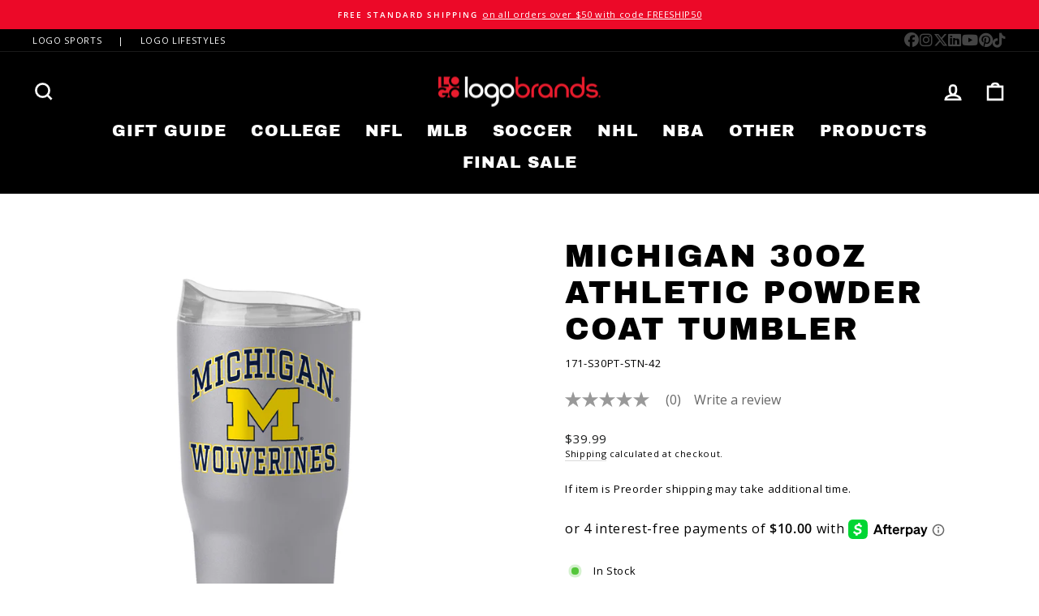

--- FILE ---
content_type: text/html; charset=utf-8
request_url: https://logobrands.com/products/michigan-30oz-athletic-powder-coat-tumbler
body_size: 96087
content:
<!doctype html>
<html class="no-js" lang="en" dir="ltr">
<head>
<!-- Start of Booster Apps Seo-0.1-->
<title>Michigan 30oz Athletic Powder Coat Tumbler | Logo Brands</title><meta name="description" content="Michigan 30oz Athletic Powder Coat Tumbler | Whatever your day holds, this durable 30 oz. Stainless Steel Tumbler with durable powder coat exterior is up for the job. Double-walled and vacuum insulated, it features an ergonomic tapered silhouette ..." /><script type="application/ld+json">
  {
    "@context": "https://schema.org",
    "@type": "WebSite",
    "name": "Logo Brands",
    "url": "https://logobrands.com",
    "potentialAction": {
      "@type": "SearchAction",
      "query-input": "required name=query",
      "target": "https://logobrands.com/search?q={query}"
    }
  }
</script><script type="application/ld+json">
  {
    "@context": "https://schema.org",
    "@type": "Product",
    "@id" : "https://logobrands.com/products/michigan-30oz-athletic-powder-coat-tumbler",
    "name": "Michigan 30oz Athletic Powder Coat Tumbler",
    "brand": {"@type": "Brand","name": "Logo Brands"},
    "sku": "171-S30PT-STN-42",
    "mpn": "197381194661",
    "description": "Whatever your day holds, this durable 30 oz. Stainless Steel Tumbler with durable powder coat exterior is up for the job. Double-walled and vacuum insulated, it features an ergonomic tapered silhouette and a high lip slider lid with room for a straw. Keeps drinks cold for hours. Made of high quality stainless steel that doesn't change the taste of your beverage.\n\nHolds up to 30 oz.\nFeatures a premium high lip slider lid\nDouble-wall construction will keep your drink hot or cold for hours\nHand wash only\n\n",
    "url": "https://logobrands.com/products/michigan-30oz-athletic-powder-coat-tumbler","image": "https://logobrands.com/cdn/shop/files/171-S30PT-STN-42_3000x.jpg?v=1755236295","itemCondition": "https://schema.org/NewCondition",
    "offers": [{
          "@type": "Offer","price": "39.99","priceCurrency": "USD",
          "itemCondition": "https://schema.org/NewCondition",
          "url": "https://logobrands.com/products/michigan-30oz-athletic-powder-coat-tumbler?variant=48274803032295",
          "sku": "171-S30PT-STN-42",
          "mpn": "197381194661",
          "availability" : "https://schema.org/InStock",
          "priceValidUntil": "2026-02-18","gtin12": "197381194661"}]}
</script>
<!-- end of Booster Apps SEO -->

  <meta charset="utf-8">
  <meta http-equiv="X-UA-Compatible" content="IE=edge,chrome=1">
  <meta name="viewport" content="width=device-width,initial-scale=1">
  <meta name="theme-color" content="#ec0928">
  <link rel="canonical" href="https://logobrands.com/products/michigan-30oz-athletic-powder-coat-tumbler">
  <link rel="preconnect" href="https://cdn.shopify.com" crossorigin>
  <link rel="preconnect" href="https://fonts.shopifycdn.com" crossorigin>
  <link rel="dns-prefetch" href="https://productreviews.shopifycdn.com">
  <link rel="dns-prefetch" href="https://ajax.googleapis.com">
  <link rel="dns-prefetch" href="https://maps.googleapis.com">
  <link rel="dns-prefetch" href="https://maps.gstatic.com"><link rel="shortcut icon" href="//logobrands.com/cdn/shop/files/knockout_250x250_8702d29c-367b-45e0-b1ac-97f83ce9ab54_32x32.png?v=1614396689" type="image/png" />
<meta property="og:site_name" content="Logo Brands">
  <meta property="og:url" content="https://logobrands.com/products/michigan-30oz-athletic-powder-coat-tumbler">
  <meta property="og:title" content="Michigan 30oz Athletic Powder Coat Tumbler">
  <meta property="og:type" content="product">
  <meta property="og:description" content="Whatever your day holds, this durable 30 oz. Stainless Steel Tumbler with durable powder coat exterior is up for the job. Double-walled and vacuum insulated, it features an ergonomic tapered silhouette and a high lip slider lid with room for a straw. Keeps drinks cold for hours. Made of high quality stainless steel tha"><meta property="og:image" content="http://logobrands.com/cdn/shop/files/171-S30PT-STN-42.jpg?v=1755236295">
    <meta property="og:image:secure_url" content="https://logobrands.com/cdn/shop/files/171-S30PT-STN-42.jpg?v=1755236295">
    <meta property="og:image:width" content="3000">
    <meta property="og:image:height" content="3000"><meta name="twitter:site" content="@logobrandsinc">
  <meta name="twitter:card" content="summary_large_image">
  <meta name="twitter:title" content="Michigan 30oz Athletic Powder Coat Tumbler">
  <meta name="twitter:description" content="Whatever your day holds, this durable 30 oz. Stainless Steel Tumbler with durable powder coat exterior is up for the job. Double-walled and vacuum insulated, it features an ergonomic tapered silhouette and a high lip slider lid with room for a straw. Keeps drinks cold for hours. Made of high quality stainless steel tha">
<style data-shopify>@font-face {
  font-family: "Archivo Black";
  font-weight: 400;
  font-style: normal;
  font-display: swap;
  src: url("//logobrands.com/cdn/fonts/archivo_black/archivoblack_n4.b08d53f45e5ceb17a38677219b15fcdd9c5f3519.woff2") format("woff2"),
       url("//logobrands.com/cdn/fonts/archivo_black/archivoblack_n4.f60f1927c27470e666802dedb7cb371f393082b1.woff") format("woff");
}

  @font-face {
  font-family: "Open Sans";
  font-weight: 400;
  font-style: normal;
  font-display: swap;
  src: url("//logobrands.com/cdn/fonts/open_sans/opensans_n4.c32e4d4eca5273f6d4ee95ddf54b5bbb75fc9b61.woff2") format("woff2"),
       url("//logobrands.com/cdn/fonts/open_sans/opensans_n4.5f3406f8d94162b37bfa232b486ac93ee892406d.woff") format("woff");
}


  @font-face {
  font-family: "Open Sans";
  font-weight: 600;
  font-style: normal;
  font-display: swap;
  src: url("//logobrands.com/cdn/fonts/open_sans/opensans_n6.15aeff3c913c3fe570c19cdfeed14ce10d09fb08.woff2") format("woff2"),
       url("//logobrands.com/cdn/fonts/open_sans/opensans_n6.14bef14c75f8837a87f70ce22013cb146ee3e9f3.woff") format("woff");
}

  @font-face {
  font-family: "Open Sans";
  font-weight: 400;
  font-style: italic;
  font-display: swap;
  src: url("//logobrands.com/cdn/fonts/open_sans/opensans_i4.6f1d45f7a46916cc95c694aab32ecbf7509cbf33.woff2") format("woff2"),
       url("//logobrands.com/cdn/fonts/open_sans/opensans_i4.4efaa52d5a57aa9a57c1556cc2b7465d18839daa.woff") format("woff");
}

  @font-face {
  font-family: "Open Sans";
  font-weight: 600;
  font-style: italic;
  font-display: swap;
  src: url("//logobrands.com/cdn/fonts/open_sans/opensans_i6.828bbc1b99433eacd7d50c9f0c1bfe16f27b89a3.woff2") format("woff2"),
       url("//logobrands.com/cdn/fonts/open_sans/opensans_i6.a79e1402e2bbd56b8069014f43ff9c422c30d057.woff") format("woff");
}

</style><link href="//logobrands.com/cdn/shop/t/26/assets/theme.css?v=26761306551064551691767727059" rel="stylesheet" type="text/css" media="all" />
<style data-shopify>:root {
    --typeHeaderPrimary: "Archivo Black";
    --typeHeaderFallback: sans-serif;
    --typeHeaderSize: 45px;
    --typeHeaderWeight: 400;
    --typeHeaderLineHeight: 1.2;
    --typeHeaderSpacing: 0.05em;

    --typeBasePrimary:"Open Sans";
    --typeBaseFallback:sans-serif;
    --typeBaseSize: 13px;
    --typeBaseWeight: 400;
    --typeBaseSpacing: 0.05em;
    --typeBaseLineHeight: 1.5;

    --typeCollectionTitle: 24px;

    --iconWeight: 6px;
    --iconLinecaps: miter;

    
      --buttonRadius: 3px;
    

    --colorGridOverlayOpacity: 0.2;
  }

  .placeholder-content {
    background-image: linear-gradient(100deg, #e5e5e5 40%, #dddddd 63%, #e5e5e5 79%);
  }</style><script src="//d1liekpayvooaz.cloudfront.net/apps/customizery/customizery.js?shop=logo-brands-inc.myshopify.com"></script>
  
  
  <script>
    document.documentElement.className = document.documentElement.className.replace('no-js', 'js');

    window.theme = window.theme || {};
    theme.routes = {
      home: "/",
      cart: "/cart.js",
      cartPage: "/cart",
      cartAdd: "/cart/add.js",
      cartChange: "/cart/change.js",
      search: "/search"
    };
    theme.strings = {
      soldOut: "Sold Out",
      unavailable: "Unavailable",
      inStockLabel: "In Stock",
      oneStockLabel: "Low stock - [count] item left",
      otherStockLabel: "Low stock - [count] items left",
      willNotShipUntil: "Ready to ship [date]",
      willBeInStockAfter: "Back in stock [date]",
      waitingForStock: "Inventory on the way",
      savePrice: "Save [saved_amount]",
      cartEmpty: "Your cart is currently empty.",
      cartTermsConfirmation: "You must agree with the terms and conditions of sales to check out",
      searchCollections: "Collections:",
      searchPages: "Pages:",
      searchArticles: "Articles:",
      productFrom: "from ",
    };
    theme.settings = {
      cartType: "drawer",
      isCustomerTemplate: false,
      moneyFormat: "${{amount}}",
      saveType: "percent",
      productImageSize: "natural",
      productImageCover: false,
      predictiveSearch: true,
      predictiveSearchType: "product,article,page,collection",
      predictiveSearchVendor: false,
      predictiveSearchPrice: true,
      quickView: true,
      themeName: 'Impulse',
      themeVersion: "7.1.0"
    };
  </script>

  <script>window.performance && window.performance.mark && window.performance.mark('shopify.content_for_header.start');</script><meta name="google-site-verification" content="1M1FjLS1Mm8Na0XctIa8SpEcnbNyOdUBgPDMiAaLblk">
<meta id="shopify-digital-wallet" name="shopify-digital-wallet" content="/48094707866/digital_wallets/dialog">
<meta name="shopify-checkout-api-token" content="dfecde7763189a9448359e25ddd23cb1">
<meta id="in-context-paypal-metadata" data-shop-id="48094707866" data-venmo-supported="false" data-environment="production" data-locale="en_US" data-paypal-v4="true" data-currency="USD">
<link rel="alternate" type="application/json+oembed" href="https://logobrands.com/products/michigan-30oz-athletic-powder-coat-tumbler.oembed">
<script async="async" src="/checkouts/internal/preloads.js?locale=en-US"></script>
<link rel="preconnect" href="https://shop.app" crossorigin="anonymous">
<script async="async" src="https://shop.app/checkouts/internal/preloads.js?locale=en-US&shop_id=48094707866" crossorigin="anonymous"></script>
<script id="apple-pay-shop-capabilities" type="application/json">{"shopId":48094707866,"countryCode":"US","currencyCode":"USD","merchantCapabilities":["supports3DS"],"merchantId":"gid:\/\/shopify\/Shop\/48094707866","merchantName":"Logo Brands","requiredBillingContactFields":["postalAddress","email"],"requiredShippingContactFields":["postalAddress","email"],"shippingType":"shipping","supportedNetworks":["visa","masterCard","amex","discover","elo","jcb"],"total":{"type":"pending","label":"Logo Brands","amount":"1.00"},"shopifyPaymentsEnabled":true,"supportsSubscriptions":true}</script>
<script id="shopify-features" type="application/json">{"accessToken":"dfecde7763189a9448359e25ddd23cb1","betas":["rich-media-storefront-analytics"],"domain":"logobrands.com","predictiveSearch":true,"shopId":48094707866,"locale":"en"}</script>
<script>var Shopify = Shopify || {};
Shopify.shop = "logo-brands-inc.myshopify.com";
Shopify.locale = "en";
Shopify.currency = {"active":"USD","rate":"1.0"};
Shopify.country = "US";
Shopify.theme = {"name":"BV Copy of Impulse - 216 a11y","id":143716581607,"schema_name":"Impulse","schema_version":"7.1.0","theme_store_id":857,"role":"main"};
Shopify.theme.handle = "null";
Shopify.theme.style = {"id":null,"handle":null};
Shopify.cdnHost = "logobrands.com/cdn";
Shopify.routes = Shopify.routes || {};
Shopify.routes.root = "/";</script>
<script type="module">!function(o){(o.Shopify=o.Shopify||{}).modules=!0}(window);</script>
<script>!function(o){function n(){var o=[];function n(){o.push(Array.prototype.slice.apply(arguments))}return n.q=o,n}var t=o.Shopify=o.Shopify||{};t.loadFeatures=n(),t.autoloadFeatures=n()}(window);</script>
<script>
  window.ShopifyPay = window.ShopifyPay || {};
  window.ShopifyPay.apiHost = "shop.app\/pay";
  window.ShopifyPay.redirectState = null;
</script>
<script id="shop-js-analytics" type="application/json">{"pageType":"product"}</script>
<script defer="defer" async type="module" src="//logobrands.com/cdn/shopifycloud/shop-js/modules/v2/client.init-shop-cart-sync_BApSsMSl.en.esm.js"></script>
<script defer="defer" async type="module" src="//logobrands.com/cdn/shopifycloud/shop-js/modules/v2/chunk.common_CBoos6YZ.esm.js"></script>
<script type="module">
  await import("//logobrands.com/cdn/shopifycloud/shop-js/modules/v2/client.init-shop-cart-sync_BApSsMSl.en.esm.js");
await import("//logobrands.com/cdn/shopifycloud/shop-js/modules/v2/chunk.common_CBoos6YZ.esm.js");

  window.Shopify.SignInWithShop?.initShopCartSync?.({"fedCMEnabled":true,"windoidEnabled":true});

</script>
<script>
  window.Shopify = window.Shopify || {};
  if (!window.Shopify.featureAssets) window.Shopify.featureAssets = {};
  window.Shopify.featureAssets['shop-js'] = {"shop-cart-sync":["modules/v2/client.shop-cart-sync_DJczDl9f.en.esm.js","modules/v2/chunk.common_CBoos6YZ.esm.js"],"init-fed-cm":["modules/v2/client.init-fed-cm_BzwGC0Wi.en.esm.js","modules/v2/chunk.common_CBoos6YZ.esm.js"],"init-windoid":["modules/v2/client.init-windoid_BS26ThXS.en.esm.js","modules/v2/chunk.common_CBoos6YZ.esm.js"],"shop-cash-offers":["modules/v2/client.shop-cash-offers_DthCPNIO.en.esm.js","modules/v2/chunk.common_CBoos6YZ.esm.js","modules/v2/chunk.modal_Bu1hFZFC.esm.js"],"shop-button":["modules/v2/client.shop-button_D_JX508o.en.esm.js","modules/v2/chunk.common_CBoos6YZ.esm.js"],"init-shop-email-lookup-coordinator":["modules/v2/client.init-shop-email-lookup-coordinator_DFwWcvrS.en.esm.js","modules/v2/chunk.common_CBoos6YZ.esm.js"],"shop-toast-manager":["modules/v2/client.shop-toast-manager_tEhgP2F9.en.esm.js","modules/v2/chunk.common_CBoos6YZ.esm.js"],"shop-login-button":["modules/v2/client.shop-login-button_DwLgFT0K.en.esm.js","modules/v2/chunk.common_CBoos6YZ.esm.js","modules/v2/chunk.modal_Bu1hFZFC.esm.js"],"avatar":["modules/v2/client.avatar_BTnouDA3.en.esm.js"],"init-shop-cart-sync":["modules/v2/client.init-shop-cart-sync_BApSsMSl.en.esm.js","modules/v2/chunk.common_CBoos6YZ.esm.js"],"pay-button":["modules/v2/client.pay-button_BuNmcIr_.en.esm.js","modules/v2/chunk.common_CBoos6YZ.esm.js"],"init-shop-for-new-customer-accounts":["modules/v2/client.init-shop-for-new-customer-accounts_DrjXSI53.en.esm.js","modules/v2/client.shop-login-button_DwLgFT0K.en.esm.js","modules/v2/chunk.common_CBoos6YZ.esm.js","modules/v2/chunk.modal_Bu1hFZFC.esm.js"],"init-customer-accounts-sign-up":["modules/v2/client.init-customer-accounts-sign-up_TlVCiykN.en.esm.js","modules/v2/client.shop-login-button_DwLgFT0K.en.esm.js","modules/v2/chunk.common_CBoos6YZ.esm.js","modules/v2/chunk.modal_Bu1hFZFC.esm.js"],"shop-follow-button":["modules/v2/client.shop-follow-button_C5D3XtBb.en.esm.js","modules/v2/chunk.common_CBoos6YZ.esm.js","modules/v2/chunk.modal_Bu1hFZFC.esm.js"],"checkout-modal":["modules/v2/client.checkout-modal_8TC_1FUY.en.esm.js","modules/v2/chunk.common_CBoos6YZ.esm.js","modules/v2/chunk.modal_Bu1hFZFC.esm.js"],"init-customer-accounts":["modules/v2/client.init-customer-accounts_C0Oh2ljF.en.esm.js","modules/v2/client.shop-login-button_DwLgFT0K.en.esm.js","modules/v2/chunk.common_CBoos6YZ.esm.js","modules/v2/chunk.modal_Bu1hFZFC.esm.js"],"lead-capture":["modules/v2/client.lead-capture_Cq0gfm7I.en.esm.js","modules/v2/chunk.common_CBoos6YZ.esm.js","modules/v2/chunk.modal_Bu1hFZFC.esm.js"],"shop-login":["modules/v2/client.shop-login_BmtnoEUo.en.esm.js","modules/v2/chunk.common_CBoos6YZ.esm.js","modules/v2/chunk.modal_Bu1hFZFC.esm.js"],"payment-terms":["modules/v2/client.payment-terms_BHOWV7U_.en.esm.js","modules/v2/chunk.common_CBoos6YZ.esm.js","modules/v2/chunk.modal_Bu1hFZFC.esm.js"]};
</script>
<script>(function() {
  var isLoaded = false;
  function asyncLoad() {
    if (isLoaded) return;
    isLoaded = true;
    var urls = ["\/\/d1liekpayvooaz.cloudfront.net\/apps\/customizery\/customizery.js?shop=logo-brands-inc.myshopify.com","https:\/\/widgetic.com\/sdk\/sdk.js?shop=logo-brands-inc.myshopify.com","\/\/cdn.shopify.com\/proxy\/ed83e84349032a5633f77efc7e38eb3c587b4e27cf8d9140e7334c2d76c59b78\/apps.bazaarvoice.com\/deployments\/logobrands\/main_site\/production\/en_US\/bv.js?shop=logo-brands-inc.myshopify.com\u0026sp-cache-control=cHVibGljLCBtYXgtYWdlPTkwMA","https:\/\/api-na1.hubapi.com\/scriptloader\/v1\/43704633.js?shop=logo-brands-inc.myshopify.com"];
    for (var i = 0; i < urls.length; i++) {
      var s = document.createElement('script');
      s.type = 'text/javascript';
      s.async = true;
      s.src = urls[i];
      var x = document.getElementsByTagName('script')[0];
      x.parentNode.insertBefore(s, x);
    }
  };
  if(window.attachEvent) {
    window.attachEvent('onload', asyncLoad);
  } else {
    window.addEventListener('load', asyncLoad, false);
  }
})();</script>
<script id="__st">var __st={"a":48094707866,"offset":-21600,"reqid":"e9b7bf34-802e-4fde-90d8-2abe76bd8c34-1768862251","pageurl":"logobrands.com\/products\/michigan-30oz-athletic-powder-coat-tumbler","u":"778bfd15470a","p":"product","rtyp":"product","rid":8580879679719};</script>
<script>window.ShopifyPaypalV4VisibilityTracking = true;</script>
<script id="captcha-bootstrap">!function(){'use strict';const t='contact',e='account',n='new_comment',o=[[t,t],['blogs',n],['comments',n],[t,'customer']],c=[[e,'customer_login'],[e,'guest_login'],[e,'recover_customer_password'],[e,'create_customer']],r=t=>t.map((([t,e])=>`form[action*='/${t}']:not([data-nocaptcha='true']) input[name='form_type'][value='${e}']`)).join(','),a=t=>()=>t?[...document.querySelectorAll(t)].map((t=>t.form)):[];function s(){const t=[...o],e=r(t);return a(e)}const i='password',u='form_key',d=['recaptcha-v3-token','g-recaptcha-response','h-captcha-response',i],f=()=>{try{return window.sessionStorage}catch{return}},m='__shopify_v',_=t=>t.elements[u];function p(t,e,n=!1){try{const o=window.sessionStorage,c=JSON.parse(o.getItem(e)),{data:r}=function(t){const{data:e,action:n}=t;return t[m]||n?{data:e,action:n}:{data:t,action:n}}(c);for(const[e,n]of Object.entries(r))t.elements[e]&&(t.elements[e].value=n);n&&o.removeItem(e)}catch(o){console.error('form repopulation failed',{error:o})}}const l='form_type',E='cptcha';function T(t){t.dataset[E]=!0}const w=window,h=w.document,L='Shopify',v='ce_forms',y='captcha';let A=!1;((t,e)=>{const n=(g='f06e6c50-85a8-45c8-87d0-21a2b65856fe',I='https://cdn.shopify.com/shopifycloud/storefront-forms-hcaptcha/ce_storefront_forms_captcha_hcaptcha.v1.5.2.iife.js',D={infoText:'Protected by hCaptcha',privacyText:'Privacy',termsText:'Terms'},(t,e,n)=>{const o=w[L][v],c=o.bindForm;if(c)return c(t,g,e,D).then(n);var r;o.q.push([[t,g,e,D],n]),r=I,A||(h.body.append(Object.assign(h.createElement('script'),{id:'captcha-provider',async:!0,src:r})),A=!0)});var g,I,D;w[L]=w[L]||{},w[L][v]=w[L][v]||{},w[L][v].q=[],w[L][y]=w[L][y]||{},w[L][y].protect=function(t,e){n(t,void 0,e),T(t)},Object.freeze(w[L][y]),function(t,e,n,w,h,L){const[v,y,A,g]=function(t,e,n){const i=e?o:[],u=t?c:[],d=[...i,...u],f=r(d),m=r(i),_=r(d.filter((([t,e])=>n.includes(e))));return[a(f),a(m),a(_),s()]}(w,h,L),I=t=>{const e=t.target;return e instanceof HTMLFormElement?e:e&&e.form},D=t=>v().includes(t);t.addEventListener('submit',(t=>{const e=I(t);if(!e)return;const n=D(e)&&!e.dataset.hcaptchaBound&&!e.dataset.recaptchaBound,o=_(e),c=g().includes(e)&&(!o||!o.value);(n||c)&&t.preventDefault(),c&&!n&&(function(t){try{if(!f())return;!function(t){const e=f();if(!e)return;const n=_(t);if(!n)return;const o=n.value;o&&e.removeItem(o)}(t);const e=Array.from(Array(32),(()=>Math.random().toString(36)[2])).join('');!function(t,e){_(t)||t.append(Object.assign(document.createElement('input'),{type:'hidden',name:u})),t.elements[u].value=e}(t,e),function(t,e){const n=f();if(!n)return;const o=[...t.querySelectorAll(`input[type='${i}']`)].map((({name:t})=>t)),c=[...d,...o],r={};for(const[a,s]of new FormData(t).entries())c.includes(a)||(r[a]=s);n.setItem(e,JSON.stringify({[m]:1,action:t.action,data:r}))}(t,e)}catch(e){console.error('failed to persist form',e)}}(e),e.submit())}));const S=(t,e)=>{t&&!t.dataset[E]&&(n(t,e.some((e=>e===t))),T(t))};for(const o of['focusin','change'])t.addEventListener(o,(t=>{const e=I(t);D(e)&&S(e,y())}));const B=e.get('form_key'),M=e.get(l),P=B&&M;t.addEventListener('DOMContentLoaded',(()=>{const t=y();if(P)for(const e of t)e.elements[l].value===M&&p(e,B);[...new Set([...A(),...v().filter((t=>'true'===t.dataset.shopifyCaptcha))])].forEach((e=>S(e,t)))}))}(h,new URLSearchParams(w.location.search),n,t,e,['guest_login'])})(!0,!0)}();</script>
<script integrity="sha256-4kQ18oKyAcykRKYeNunJcIwy7WH5gtpwJnB7kiuLZ1E=" data-source-attribution="shopify.loadfeatures" defer="defer" src="//logobrands.com/cdn/shopifycloud/storefront/assets/storefront/load_feature-a0a9edcb.js" crossorigin="anonymous"></script>
<script crossorigin="anonymous" defer="defer" src="//logobrands.com/cdn/shopifycloud/storefront/assets/shopify_pay/storefront-65b4c6d7.js?v=20250812"></script>
<script data-source-attribution="shopify.dynamic_checkout.dynamic.init">var Shopify=Shopify||{};Shopify.PaymentButton=Shopify.PaymentButton||{isStorefrontPortableWallets:!0,init:function(){window.Shopify.PaymentButton.init=function(){};var t=document.createElement("script");t.src="https://logobrands.com/cdn/shopifycloud/portable-wallets/latest/portable-wallets.en.js",t.type="module",document.head.appendChild(t)}};
</script>
<script data-source-attribution="shopify.dynamic_checkout.buyer_consent">
  function portableWalletsHideBuyerConsent(e){var t=document.getElementById("shopify-buyer-consent"),n=document.getElementById("shopify-subscription-policy-button");t&&n&&(t.classList.add("hidden"),t.setAttribute("aria-hidden","true"),n.removeEventListener("click",e))}function portableWalletsShowBuyerConsent(e){var t=document.getElementById("shopify-buyer-consent"),n=document.getElementById("shopify-subscription-policy-button");t&&n&&(t.classList.remove("hidden"),t.removeAttribute("aria-hidden"),n.addEventListener("click",e))}window.Shopify?.PaymentButton&&(window.Shopify.PaymentButton.hideBuyerConsent=portableWalletsHideBuyerConsent,window.Shopify.PaymentButton.showBuyerConsent=portableWalletsShowBuyerConsent);
</script>
<script data-source-attribution="shopify.dynamic_checkout.cart.bootstrap">document.addEventListener("DOMContentLoaded",(function(){function t(){return document.querySelector("shopify-accelerated-checkout-cart, shopify-accelerated-checkout")}if(t())Shopify.PaymentButton.init();else{new MutationObserver((function(e,n){t()&&(Shopify.PaymentButton.init(),n.disconnect())})).observe(document.body,{childList:!0,subtree:!0})}}));
</script>
<link id="shopify-accelerated-checkout-styles" rel="stylesheet" media="screen" href="https://logobrands.com/cdn/shopifycloud/portable-wallets/latest/accelerated-checkout-backwards-compat.css" crossorigin="anonymous">
<style id="shopify-accelerated-checkout-cart">
        #shopify-buyer-consent {
  margin-top: 1em;
  display: inline-block;
  width: 100%;
}

#shopify-buyer-consent.hidden {
  display: none;
}

#shopify-subscription-policy-button {
  background: none;
  border: none;
  padding: 0;
  text-decoration: underline;
  font-size: inherit;
  cursor: pointer;
}

#shopify-subscription-policy-button::before {
  box-shadow: none;
}

      </style>

<script>window.performance && window.performance.mark && window.performance.mark('shopify.content_for_header.end');</script>

  <script src="//logobrands.com/cdn/shop/t/26/assets/vendor-scripts-v11.js" defer="defer"></script><script src="//logobrands.com/cdn/shop/t/26/assets/theme.js?v=13862351161817530741730134810" defer="defer"></script>

  





 <script>
 let ps_apiURI = "https://swift-api.perfectapps.io/api";
 let ps_storeUrl = "https://swift.perfectapps.io";
 let ps_productId = "8580879679719";
 </script> 
  
  
 

<!-- GS-Inventory Start. Do not change -->

<!-- GS-Inventory End. Do not change  -->  

<!-- BEGIN app block: shopify://apps/ta-labels-badges/blocks/bss-pl-config-data/91bfe765-b604-49a1-805e-3599fa600b24 --><script
    id='bss-pl-config-data'
>
	let TAE_StoreId = "48046";
	if (typeof BSS_PL == 'undefined' || TAE_StoreId !== "") {
  		var BSS_PL = {};
		BSS_PL.storeId = 48046;
		BSS_PL.currentPlan = "ten_usd";
		BSS_PL.apiServerProduction = "https://product-labels-pro.bsscommerce.com";
		BSS_PL.publicAccessToken = null;
		BSS_PL.customerTags = "null";
		BSS_PL.customerId = "null";
		BSS_PL.storeIdCustomOld = 10678;
		BSS_PL.storeIdOldWIthPriority = 12200;
		BSS_PL.storeIdOptimizeAppendLabel = null
		BSS_PL.optimizeCodeIds = null; 
		BSS_PL.extendedFeatureIds = null;
		BSS_PL.integration = {"laiReview":{"status":0,"config":[]}};
		BSS_PL.settingsData  = {};
		BSS_PL.configProductMetafields = null;
		BSS_PL.configVariantMetafields = null;
		
		BSS_PL.configData = [].concat({"id":127939,"name":"Sold Out","priority":0,"enable_priority":0,"enable":1,"pages":"1,2,3,4,7","related_product_tag":null,"first_image_tags":null,"img_url":"","public_img_url":"","position":0,"apply":0,"product_type":3,"exclude_products":6,"collection_image_type":0,"product":"","variant":"","collection":"272757817498","exclude_product_ids":"","collection_image":"","inventory":2,"tags":"","excludeTags":"","vendors":"","from_price":null,"to_price":null,"domain_id":48046,"locations":"","enable_allowed_countries":0,"locales":"","enable_allowed_locales":0,"enable_visibility_date":0,"from_date":null,"to_date":null,"enable_discount_range":0,"discount_type":1,"discount_from":null,"discount_to":null,"label_text":"Sold%20Out","label_text_color":"#ffffff","label_text_background_color":"#9d9d9f","label_text_font_size":12,"label_text_no_image":1,"label_text_in_stock":"In Stock","label_text_out_stock":"Sold out","label_shadow":{"blur":"0","h_offset":0,"v_offset":0},"label_opacity":80,"topBottom_padding":4,"border_radius":"7px 7px 7px 7px","border_style":null,"border_size":null,"border_color":null,"label_shadow_color":"#808080","label_text_style":2,"label_text_font_family":"Open Sans","label_text_font_url":"https://product-labels-api.bsscommerce.com/open_sans.woff2","label_preview_image":"/static/adminhtml/images/sample.webp","label_text_enable":1,"customer_tags":"","exclude_customer_tags":"","customer_type":"allcustomers","exclude_customers":"all_customer_tags","label_on_image":"2","label_type":1,"badge_type":0,"custom_selector":null,"margin_top":0,"margin_bottom":0,"mobile_height_label":7,"mobile_width_label":40,"mobile_font_size_label":12,"emoji":null,"emoji_position":null,"transparent_background":"0","custom_page":null,"check_custom_page":false,"include_custom_page":null,"check_include_custom_page":false,"margin_left":100,"instock":null,"price_range_from":null,"price_range_to":null,"enable_price_range":0,"enable_product_publish":0,"selected_product":"null","product_publish_from":null,"product_publish_to":null,"enable_countdown_timer":0,"option_format_countdown":0,"countdown_time":null,"option_end_countdown":null,"start_day_countdown":null,"countdown_type":1,"countdown_daily_from_time":null,"countdown_daily_to_time":null,"countdown_interval_start_time":null,"countdown_interval_length":"00:48:00","countdown_interval_break_length":"00:24:00","public_url_s3":"","enable_visibility_period":0,"visibility_period":60,"createdAt":"2024-08-06T14:37:44.000Z","customer_ids":"","exclude_customer_ids":"","angle":0,"toolTipText":"","label_shape":"rectangle","mobile_fixed_percent_label":"percentage","desktop_width_label":40,"desktop_height_label":7,"desktop_fixed_percent_label":"percentage","mobile_position":0,"desktop_label_unlimited_top":0,"desktop_label_unlimited_left":0,"mobile_label_unlimited_top":0,"mobile_label_unlimited_left":0,"mobile_margin_top":0,"mobile_margin_left":100,"mobile_config_label_enable":null,"mobile_default_config":1,"mobile_margin_bottom":0,"enable_fixed_time":0,"fixed_time":null,"statusLabelHoverText":0,"labelHoverTextLink":"","labelAltText":"Sold Out","statusLabelAltText":1,"enable_badge_stock":0,"badge_stock_style":1,"badge_stock_config":null,"enable_multi_badge":0,"animation_type":0,"animation_duration":2,"animation_repeat_option":0,"animation_repeat":0,"desktop_show_badges":1,"mobile_show_badges":1,"desktop_show_labels":1,"mobile_show_labels":1,"label_text_unlimited_stock":"Unlimited Stock","img_plan_id":0,"label_badge_type":"text","deletedAt":null,"desktop_lock_aspect_ratio":true,"mobile_lock_aspect_ratio":true,"img_aspect_ratio":1,"preview_board_width":448,"preview_board_height":481,"set_size_on_mobile":false,"set_position_on_mobile":false,"set_margin_on_mobile":true,"from_stock":0,"to_stock":0,"condition_product_title":"{\"enable\":false,\"type\":1,\"content\":\"\"}","conditions_apply_type":"{}","public_font_url":null,"font_size_ratio":null,"group_ids":null,"updatedAt":"2024-10-17T19:49:44.000Z","multipleBadge":null,"translations":[],"label_id":127939,"label_text_id":127939,"bg_style":"solid"},{"id":127938,"name":"Sale","priority":0,"enable_priority":0,"enable":1,"pages":"1,2,3,4,7","related_product_tag":null,"first_image_tags":null,"img_url":"","public_img_url":"","position":0,"apply":0,"product_type":1,"exclude_products":6,"collection_image_type":0,"product":"","variant":"","collection":"272757817498","exclude_product_ids":"","collection_image":"","inventory":0,"tags":"","excludeTags":"","vendors":"","from_price":null,"to_price":null,"domain_id":48046,"locations":"","enable_allowed_countries":0,"locales":"","enable_allowed_locales":0,"enable_visibility_date":0,"from_date":null,"to_date":null,"enable_discount_range":0,"discount_type":1,"discount_from":null,"discount_to":null,"label_text":"SALE","label_text_color":"#ffffff","label_text_background_color":"#e90c38","label_text_font_size":12,"label_text_no_image":1,"label_text_in_stock":"In Stock","label_text_out_stock":"Sold out","label_shadow":{"blur":"1","h_offset":1,"v_offset":1},"label_opacity":80,"topBottom_padding":4,"border_radius":"7px 7px 7px 7px","border_style":null,"border_size":null,"border_color":null,"label_shadow_color":"#808080","label_text_style":2,"label_text_font_family":"Open Sans","label_text_font_url":"https://product-labels-api.bsscommerce.com/open_sans.woff2","label_preview_image":"/static/adminhtml/images/sample.webp","label_text_enable":1,"customer_tags":"","exclude_customer_tags":"","customer_type":"allcustomers","exclude_customers":"all_customer_tags","label_on_image":"2","label_type":1,"badge_type":0,"custom_selector":null,"margin_top":0,"margin_bottom":0,"mobile_height_label":7,"mobile_width_label":40,"mobile_font_size_label":12,"emoji":null,"emoji_position":null,"transparent_background":null,"custom_page":null,"check_custom_page":false,"include_custom_page":null,"check_include_custom_page":false,"margin_left":100,"instock":null,"price_range_from":null,"price_range_to":null,"enable_price_range":0,"enable_product_publish":0,"selected_product":"null","product_publish_from":null,"product_publish_to":null,"enable_countdown_timer":0,"option_format_countdown":0,"countdown_time":null,"option_end_countdown":null,"start_day_countdown":null,"countdown_type":1,"countdown_daily_from_time":null,"countdown_daily_to_time":null,"countdown_interval_start_time":null,"countdown_interval_length":"00:48:00","countdown_interval_break_length":"00:24:00","public_url_s3":"","enable_visibility_period":0,"visibility_period":60,"createdAt":"2024-08-06T14:36:42.000Z","customer_ids":"","exclude_customer_ids":"","angle":0,"toolTipText":"","label_shape":"rectangle","mobile_fixed_percent_label":"percentage","desktop_width_label":40,"desktop_height_label":7,"desktop_fixed_percent_label":"percentage","mobile_position":0,"desktop_label_unlimited_top":0,"desktop_label_unlimited_left":0,"mobile_label_unlimited_top":0,"mobile_label_unlimited_left":0,"mobile_margin_top":0,"mobile_margin_left":100,"mobile_config_label_enable":null,"mobile_default_config":1,"mobile_margin_bottom":0,"enable_fixed_time":0,"fixed_time":null,"statusLabelHoverText":0,"labelHoverTextLink":"","labelAltText":"","statusLabelAltText":0,"enable_badge_stock":0,"badge_stock_style":1,"badge_stock_config":null,"enable_multi_badge":0,"animation_type":0,"animation_duration":2,"animation_repeat_option":0,"animation_repeat":0,"desktop_show_badges":1,"mobile_show_badges":1,"desktop_show_labels":1,"mobile_show_labels":1,"label_text_unlimited_stock":"Unlimited Stock","img_plan_id":0,"label_badge_type":"text","deletedAt":null,"desktop_lock_aspect_ratio":true,"mobile_lock_aspect_ratio":true,"img_aspect_ratio":1,"preview_board_width":448,"preview_board_height":481,"set_size_on_mobile":false,"set_position_on_mobile":false,"set_margin_on_mobile":true,"from_stock":0,"to_stock":0,"condition_product_title":"{\"enable\":false,\"type\":1,\"content\":\"\"}","conditions_apply_type":"{}","public_font_url":null,"font_size_ratio":null,"group_ids":null,"updatedAt":"2024-10-17T19:46:56.000Z","multipleBadge":null,"translations":[],"label_id":127938,"label_text_id":127938,"bg_style":"solid"},{"id":127937,"name":"Final Sale","priority":0,"enable_priority":0,"enable":1,"pages":"1,2,3,4,7","related_product_tag":null,"first_image_tags":null,"img_url":"","public_img_url":"","position":0,"apply":0,"product_type":1,"exclude_products":6,"collection_image_type":0,"product":"","variant":"","collection":"431470444775","exclude_product_ids":"","collection_image":"","inventory":0,"tags":"","excludeTags":"","vendors":"","from_price":null,"to_price":null,"domain_id":48046,"locations":"","enable_allowed_countries":0,"locales":"","enable_allowed_locales":0,"enable_visibility_date":0,"from_date":null,"to_date":null,"enable_discount_range":0,"discount_type":1,"discount_from":null,"discount_to":null,"label_text":"Final%20Sale","label_text_color":"#ffffff","label_text_background_color":"#fea43e","label_text_font_size":12,"label_text_no_image":1,"label_text_in_stock":"In Stock","label_text_out_stock":"Sold out","label_shadow":{"blur":"0","h_offset":0,"v_offset":0},"label_opacity":80,"topBottom_padding":4,"border_radius":"8px 8px 8px 8px","border_style":null,"border_size":null,"border_color":null,"label_shadow_color":"#808080","label_text_style":2,"label_text_font_family":"Open Sans","label_text_font_url":"https://product-labels-api.bsscommerce.com/open_sans.woff2","label_preview_image":"/static/adminhtml/images/sample.webp","label_text_enable":1,"customer_tags":"","exclude_customer_tags":"","customer_type":"allcustomers","exclude_customers":"all_customer_tags","label_on_image":"2","label_type":1,"badge_type":0,"custom_selector":null,"margin_top":0,"margin_bottom":0,"mobile_height_label":7,"mobile_width_label":40,"mobile_font_size_label":12,"emoji":null,"emoji_position":null,"transparent_background":null,"custom_page":null,"check_custom_page":false,"include_custom_page":null,"check_include_custom_page":false,"margin_left":100,"instock":null,"price_range_from":null,"price_range_to":null,"enable_price_range":0,"enable_product_publish":0,"selected_product":"null","product_publish_from":null,"product_publish_to":null,"enable_countdown_timer":0,"option_format_countdown":0,"countdown_time":null,"option_end_countdown":null,"start_day_countdown":null,"countdown_type":1,"countdown_daily_from_time":null,"countdown_daily_to_time":null,"countdown_interval_start_time":null,"countdown_interval_length":"00:48:00","countdown_interval_break_length":"00:24:00","public_url_s3":"","enable_visibility_period":0,"visibility_period":1,"createdAt":"2024-08-06T14:33:49.000Z","customer_ids":"","exclude_customer_ids":"","angle":0,"toolTipText":"","label_shape":"rectangle","mobile_fixed_percent_label":"percentage","desktop_width_label":40,"desktop_height_label":7,"desktop_fixed_percent_label":"percentage","mobile_position":0,"desktop_label_unlimited_top":0,"desktop_label_unlimited_left":0,"mobile_label_unlimited_top":0,"mobile_label_unlimited_left":0,"mobile_margin_top":0,"mobile_margin_left":100,"mobile_config_label_enable":null,"mobile_default_config":1,"mobile_margin_bottom":0,"enable_fixed_time":0,"fixed_time":null,"statusLabelHoverText":0,"labelHoverTextLink":"","labelAltText":"Final Sale","statusLabelAltText":1,"enable_badge_stock":0,"badge_stock_style":1,"badge_stock_config":null,"enable_multi_badge":0,"animation_type":0,"animation_duration":2,"animation_repeat_option":0,"animation_repeat":0,"desktop_show_badges":1,"mobile_show_badges":1,"desktop_show_labels":1,"mobile_show_labels":1,"label_text_unlimited_stock":"Unlimited Stock","img_plan_id":0,"label_badge_type":"text","deletedAt":null,"desktop_lock_aspect_ratio":true,"mobile_lock_aspect_ratio":true,"img_aspect_ratio":1,"preview_board_width":448,"preview_board_height":481,"set_size_on_mobile":false,"set_position_on_mobile":false,"set_margin_on_mobile":true,"from_stock":0,"to_stock":0,"condition_product_title":"{\"enable\":false,\"type\":1,\"content\":\"\"}","conditions_apply_type":"{}","public_font_url":null,"font_size_ratio":null,"group_ids":null,"updatedAt":"2024-10-17T21:04:14.000Z","multipleBadge":null,"translations":[],"label_id":127937,"label_text_id":127937,"bg_style":"solid"},{"id":127935,"name":"New","priority":0,"enable_priority":0,"enable":1,"pages":"1,2,3,4,7","related_product_tag":null,"first_image_tags":null,"img_url":"","public_img_url":"","position":0,"apply":0,"product_type":3,"exclude_products":5,"collection_image_type":0,"product":"","variant":"","collection":"","exclude_product_ids":"","collection_image":"","inventory":1,"tags":"","excludeTags":"Clearance","vendors":"","from_price":null,"to_price":null,"domain_id":48046,"locations":"","enable_allowed_countries":0,"locales":"","enable_allowed_locales":0,"enable_visibility_date":0,"from_date":null,"to_date":null,"enable_discount_range":0,"discount_type":1,"discount_from":null,"discount_to":null,"label_text":"NEW","label_text_color":"#ffffff","label_text_background_color":"#15b746","label_text_font_size":12,"label_text_no_image":1,"label_text_in_stock":"In Stock","label_text_out_stock":"Sold out","label_shadow":{"blur":"0","h_offset":0,"v_offset":0},"label_opacity":80,"topBottom_padding":4,"border_radius":"7px 7px 7px 7px","border_style":null,"border_size":null,"border_color":null,"label_shadow_color":"#808080","label_text_style":2,"label_text_font_family":"Open Sans","label_text_font_url":"https://product-labels-api.bsscommerce.com/open_sans.woff2","label_preview_image":"/static/adminhtml/images/sample.webp","label_text_enable":1,"customer_tags":"","exclude_customer_tags":"","customer_type":"allcustomers","exclude_customers":"all_customer_tags","label_on_image":"2","label_type":1,"badge_type":0,"custom_selector":null,"margin_top":0,"margin_bottom":0,"mobile_height_label":7,"mobile_width_label":40,"mobile_font_size_label":12,"emoji":null,"emoji_position":null,"transparent_background":null,"custom_page":null,"check_custom_page":false,"include_custom_page":null,"check_include_custom_page":false,"margin_left":100,"instock":null,"price_range_from":null,"price_range_to":null,"enable_price_range":0,"enable_product_publish":0,"selected_product":"null","product_publish_from":null,"product_publish_to":null,"enable_countdown_timer":0,"option_format_countdown":0,"countdown_time":null,"option_end_countdown":null,"start_day_countdown":null,"countdown_type":1,"countdown_daily_from_time":null,"countdown_daily_to_time":null,"countdown_interval_start_time":null,"countdown_interval_length":"00:48:00","countdown_interval_break_length":"00:24:00","public_url_s3":"","enable_visibility_period":1,"visibility_period":30,"createdAt":"2024-08-06T14:21:23.000Z","customer_ids":"","exclude_customer_ids":"","angle":0,"toolTipText":"","label_shape":"rectangle","mobile_fixed_percent_label":"percentage","desktop_width_label":40,"desktop_height_label":7,"desktop_fixed_percent_label":"percentage","mobile_position":0,"desktop_label_unlimited_top":0,"desktop_label_unlimited_left":0,"mobile_label_unlimited_top":0,"mobile_label_unlimited_left":0,"mobile_margin_top":0,"mobile_margin_left":100,"mobile_config_label_enable":null,"mobile_default_config":1,"mobile_margin_bottom":0,"enable_fixed_time":0,"fixed_time":null,"statusLabelHoverText":0,"labelHoverTextLink":"","labelAltText":"","statusLabelAltText":0,"enable_badge_stock":0,"badge_stock_style":1,"badge_stock_config":null,"enable_multi_badge":0,"animation_type":0,"animation_duration":2,"animation_repeat_option":0,"animation_repeat":0,"desktop_show_badges":1,"mobile_show_badges":1,"desktop_show_labels":1,"mobile_show_labels":1,"label_text_unlimited_stock":"Unlimited Stock","img_plan_id":0,"label_badge_type":"text","deletedAt":null,"desktop_lock_aspect_ratio":true,"mobile_lock_aspect_ratio":true,"img_aspect_ratio":1,"preview_board_width":448,"preview_board_height":481,"set_size_on_mobile":false,"set_position_on_mobile":false,"set_margin_on_mobile":true,"from_stock":0,"to_stock":0,"condition_product_title":"{\"enable\":false,\"type\":1,\"content\":\"\"}","conditions_apply_type":"{}","public_font_url":null,"font_size_ratio":null,"group_ids":null,"updatedAt":"2024-10-17T19:58:38.000Z","multipleBadge":null,"translations":[],"label_id":127935,"label_text_id":127935,"bg_style":"solid"},);

		
		BSS_PL.configDataBanner = [].concat();

		
		BSS_PL.configDataPopup = [].concat();

		
		BSS_PL.configDataLabelGroup = [].concat();
		
		
		BSS_PL.collectionID = ``;
		BSS_PL.collectionHandle = ``;
		BSS_PL.collectionTitle = ``;

		
		BSS_PL.conditionConfigData = [].concat();
	}
</script>



    <script id='fixBugForStore48046'>
		
function bssFixSupportAppendHtmlLabel($, BSS_PL, parent, page, htmlLabel) {
  let appended = false;
  if(page == 'products' && $(parent).is(".image-wrap")) {
    $(parent).prepend(htmlLabel);
    appended = true;
  }
  return appended;
}

function bssFixSupportTimeoutWithSpecificPage($, BSS_PL, timeout, page) {
  // Write code here
  timeout = 1000;
  return timeout;
}

function bssFixSupportMainLabelRunScript () {
  BSS_PL.settingsData.enableIntersection = true;
}

function bssFixSupportTwoPartsEncodeDataHandle($, BSS_PL, handlesUrl, max, splitIndex) {
    var firstHalf = encodeURI('/search.js?q=' + handlesUrl.splice(splitIndex, max - splitIndex + 1).join(' OR ') + '&view=bss.product.labels')
    firstHalf = firstHalf.replace(/#product-reviews/g, '').replace(/#judgeme_product_reviews/g, '');
    var secondHalf = encodeURI('/search.js?q=' + handlesUrl.splice(0, max - splitIndex + 1).join(' OR ') + '&view=bss.product.labels')
    secondHalf = secondHalf.replace(/#product-reviews/g, '').replace(/#judgeme_product_reviews/g, '');
    return {firstHalf, secondHalf}
}

    </script>


<style>
    
    
@font-face {
    			font-family: "Open Sans";
    			src: local("Open Sans"), url("https://cdn.shopify.com/s/files/1/0480/9470/7866/files/open_sans.woff2?v=1722954633")
    		}@font-face {
    			font-family: "Open Sans";
    			src: local("Open Sans"), url("https://cdn.shopify.com/s/files/1/0480/9470/7866/files/open_sans.woff2?v=1722954633")
    		}@font-face {
    			font-family: "Open Sans";
    			src: local("Open Sans"), url("https://cdn.shopify.com/s/files/1/0480/9470/7866/files/open_sans.woff2?v=1722954633")
    		}@font-face {
    			font-family: "Open Sans";
    			src: local("Open Sans"), url("https://cdn.shopify.com/s/files/1/0480/9470/7866/files/open_sans.woff2?v=1722954633")
    		}
</style>

<script>
    function bssLoadScripts(src, callback, isDefer = false) {
        const scriptTag = document.createElement('script');
        document.head.appendChild(scriptTag);
        scriptTag.src = src;
        if (isDefer) {
            scriptTag.defer = true;
        } else {
            scriptTag.async = true;
        }
        if (callback) {
            scriptTag.addEventListener('load', function () {
                callback();
            });
        }
    }
    const scriptUrls = [
        "https://cdn.shopify.com/extensions/019bd440-4ad9-768f-8cbd-b429a1f08a03/product-label-558/assets/bss-pl-init-helper.js",
        "https://cdn.shopify.com/extensions/019bd440-4ad9-768f-8cbd-b429a1f08a03/product-label-558/assets/bss-pl-init-config-run-scripts.js",
    ];
    Promise.all(scriptUrls.map((script) => new Promise((resolve) => bssLoadScripts(script, resolve)))).then((res) => {
        console.log('BSS scripts loaded');
        window.bssScriptsLoaded = true;
    });

	function bssInitScripts() {
		if (BSS_PL.configData.length) {
			const enabledFeature = [
				{ type: 1, script: "https://cdn.shopify.com/extensions/019bd440-4ad9-768f-8cbd-b429a1f08a03/product-label-558/assets/bss-pl-init-for-label.js" },
				{ type: 2, badge: [0, 7, 8], script: "https://cdn.shopify.com/extensions/019bd440-4ad9-768f-8cbd-b429a1f08a03/product-label-558/assets/bss-pl-init-for-badge-product-name.js" },
				{ type: 2, badge: [1, 11], script: "https://cdn.shopify.com/extensions/019bd440-4ad9-768f-8cbd-b429a1f08a03/product-label-558/assets/bss-pl-init-for-badge-product-image.js" },
				{ type: 2, badge: 2, script: "https://cdn.shopify.com/extensions/019bd440-4ad9-768f-8cbd-b429a1f08a03/product-label-558/assets/bss-pl-init-for-badge-custom-selector.js" },
				{ type: 2, badge: [3, 9, 10], script: "https://cdn.shopify.com/extensions/019bd440-4ad9-768f-8cbd-b429a1f08a03/product-label-558/assets/bss-pl-init-for-badge-price.js" },
				{ type: 2, badge: 4, script: "https://cdn.shopify.com/extensions/019bd440-4ad9-768f-8cbd-b429a1f08a03/product-label-558/assets/bss-pl-init-for-badge-add-to-cart-btn.js" },
				{ type: 2, badge: 5, script: "https://cdn.shopify.com/extensions/019bd440-4ad9-768f-8cbd-b429a1f08a03/product-label-558/assets/bss-pl-init-for-badge-quantity-box.js" },
				{ type: 2, badge: 6, script: "https://cdn.shopify.com/extensions/019bd440-4ad9-768f-8cbd-b429a1f08a03/product-label-558/assets/bss-pl-init-for-badge-buy-it-now-btn.js" }
			]
				.filter(({ type, badge }) => BSS_PL.configData.some(item => item.label_type === type && (badge === undefined || (Array.isArray(badge) ? badge.includes(item.badge_type) : item.badge_type === badge))) || (type === 1 && BSS_PL.configDataLabelGroup && BSS_PL.configDataLabelGroup.length))
				.map(({ script }) => script);
				
            enabledFeature.forEach((src) => bssLoadScripts(src));

            if (enabledFeature.length) {
                const src = "https://cdn.shopify.com/extensions/019bd440-4ad9-768f-8cbd-b429a1f08a03/product-label-558/assets/bss-product-label-js.js";
                bssLoadScripts(src);
            }
        }

        if (BSS_PL.configDataBanner && BSS_PL.configDataBanner.length) {
            const src = "https://cdn.shopify.com/extensions/019bd440-4ad9-768f-8cbd-b429a1f08a03/product-label-558/assets/bss-product-label-banner.js";
            bssLoadScripts(src);
        }

        if (BSS_PL.configDataPopup && BSS_PL.configDataPopup.length) {
            const src = "https://cdn.shopify.com/extensions/019bd440-4ad9-768f-8cbd-b429a1f08a03/product-label-558/assets/bss-product-label-popup.js";
            bssLoadScripts(src);
        }

        if (window.location.search.includes('bss-pl-custom-selector')) {
            const src = "https://cdn.shopify.com/extensions/019bd440-4ad9-768f-8cbd-b429a1f08a03/product-label-558/assets/bss-product-label-custom-position.js";
            bssLoadScripts(src, null, true);
        }
    }
    bssInitScripts();
</script>


<!-- END app block --><!-- BEGIN app block: shopify://apps/xo-gallery/blocks/xo-gallery-seo/e61dfbaa-1a75-4e4e-bffc-324f17325251 --><!-- XO Gallery SEO -->

<!-- End: XO Gallery SEO -->


<!-- END app block --><!-- BEGIN app block: shopify://apps/accessibility-spark-ada-wcag/blocks/widget/36895fac-ec38-47a0-807c-7397daa6ec4e --><script>
  (function () {
	var widgetSettings = {"statementLink":"","footerHtml":"<a href=\"https://accessibilityspark.com/?ref=widget\" target=\"_blank\">Powered by AccessibilitySpark</a>","hideMobile":false,"hideTrigger":false,"language":"eu","position":"left","leadColor":"#0000ff","triggerColor":"#0000ff","triggerRadius":"5px","triggerPositionX":"left","triggerPositionY":"bottom","triggerIcon":"people","triggerSize":"medium","triggerOffsetX":20,"triggerOffsetY":20,"mobile":{"triggerSize":"small","triggerPositionX":"left","triggerPositionY":"bottom","triggerOffsetX":10,"triggerOffsetY":0,"triggerRadius":"5px"}};
    if (!widgetSettings) {
      return;
    }
    var source = widgetSettings.source || 'https://acsbapp.com/apps/app/dist/js/app.js';
    delete widgetSettings.source;
    var sourceName = widgetSettings.sourceName || 'acsbJS';
    delete widgetSettings.sourceName;
    var statsUrl = widgetSettings.statsUrl;
    delete widgetSettings.statsUrl;
	var doNotCollectAnalytics = widgetSettings.doNotCollectAnalytics;
	delete widgetSettings.doNotCollectAnalytics;
    var s = document.createElement('script'),
    e = ! document.body ? document.querySelector('head') : document.body;
    s.src = source;
    s.async = true;
    s.onload = function() {
      if (typeof window[sourceName] !== 'undefined' && typeof window[sourceName].init === 'function') {
        window[sourceName].init(widgetSettings);
      }
    };
    e.appendChild(s);    

    if (doNotCollectAnalytics) {
	  return;
	}
    var sessName = 'acs_spark_sess';
    var sessId = window.sessionStorage && window.sessionStorage.getItem(sessName);
    if (!sessId) {
      var _id = (crypto && typeof crypto.randomUUID === 'function') ? crypto.randomUUID() : (new Date()).getTime().toString(36);
      window.sessionStorage.setItem(sessName, _id);
      var _url = 'https://app.accessibilityspark.com/sessions?shop=' + (window.Shopify && window.Shopify.shop || window.location.hostname);
      if (typeof navigator.sendBeacon === 'function') {
        navigator.sendBeacon(_url, '')
      } else {
        fetch(_url, { method: 'POST', keepalive: true });
      }
    }
  })()
</script>



<!-- END app block --><!-- BEGIN app block: shopify://apps/superspeed-web-vitals/blocks/app-embed/ea1b2c2c-4644-44b9-b10b-fdb914884a8c --><!-- Copyright (c) Superspeed | https://superspeedapp.com NOTICE: All information contained herein is property of Superspeed. The intellectual and technical concepts contained herein are proprietary to Superspeed and are protected by trade secret and copyright law. Reproduction of this code is strictly forbidden unless prior written permission is obtained from Superspeed. If violated, legal action will be taken. -->




  <script type="speculationrules">{      "prerender": [        {          "source": "document",          "where": {            "and": [              { "href_matches": ["/", "/products/*","/collections/*","/blogs/*","/pages/*","/policies/*"] },              {                "not": {                  "href_matches": ["/cart", "/checkouts", "/account", "/login"]                }              },              { "not": {"href_matches": "/*\\?*(^|&)add-to-cart=*"}},              {                "not": {                  "selector_matches": [".do-not-prerender", "[rel~=nofollow]" ]                }              }            ]          },          "eagerness": "moderate"        }      ]    }</script>



<script type="text/javascript">
  (() => {
    window.__ss_snq = 30; window.requestIdleCallback=window.requestIdleCallback||function(e){var n=Date.now();return setTimeout(function(){e({didTimeout:!1,timeRemaining:function(){return Math.max(0,50-(Date.now()-n))}})},1)},window.cancelIdleCallback=window.cancelIdleCallback||function(e){clearTimeout(e)};
    window.delayed=(e,t,d=1,i={},r=null)=>{if(!e||!t||"number"!=typeof d)return;const a=document.createElement(t),{fetchpriority:c="low",type:n="text/javascript",defer:o=!0,async:p=!1,preload:s=!1,media:y="",id:l=""}=i;a.fetchpriority=i.fetchpriority,i.id&&(a.id=i.id),"link"===t?(a.rel="stylesheet",a.href=e,a.type="text/css",i.media&&(a.media=i.media)):"script"===t&&(i.defer&&(a.defer=o),i.async&&(a.async=p),r&&(a.onload=()=>{r()}),a.src=e,a.type=n),setTimeout((()=>{document.head.appendChild(a)}),d)};
    window.pushToMain = async function(){return"scheduler"in window&&"yield"in window.scheduler?await window.scheduler.yield():new Promise(e=>{setTimeout(e,0)})}
    Object.defineProperty(Array.prototype, 'forEachAsync', { enumerable: false, value: function(n,t) { var i=this;setTimeout(function(){var r=0,e=function(){this.burned||(this.burned=!0,++r>=i.length?t&&t():n(i[r],e.bind({})))};0==i.length?t&&t():n(i[0],e.bind({}))},0); } });
    const HTMLParsedElement=(()=>{const e="DOMContentLoaded",t=new WeakMap,n=[],a=e=>{do{if(e.nextSibling)return!0}while(e=e.parentNode);return!1},r=()=>{n.splice(0).forEach(e=>{!0!==t.get(e[0])&&(t.set(e[0],!0),e[0][e[1]]())})};document.addEventListener(e,r);class s extends HTMLElement{static withParsedCallback(s,i="parsed"){const{prototype:c}=s,{connectedCallback:o}=c,l=i+"Callback",d=(t,n,a,r)=>{n.disconnect(),a.removeEventListener(e,r),u(t)},u=e=>{n.length||requestAnimationFrame(r),n.push([e,l])};return Object.defineProperties(c,{connectedCallback:{configurable:!0,writable:!0,value(){if(o&&o.apply(this,arguments),l in this&&!t.has(this)){const n=this,{ownerDocument:r}=n;if(t.set(n,!1),"complete"===r.readyState||a(n))u(n);else{const t=()=>d(n,s,r,t);r.addEventListener(e,t);const s=new MutationObserver(()=>{a(n)&&d(n,s,r,t)});s.observe(n.parentNode,{childList:!0,subtree:!0})}}}},[i]:{configurable:!0,get(){return!0===t.get(this)}}}),s}}return s.withParsedCallback(s)})();
    (()=>{var l=Object.defineProperty;var r=(s,t,e)=>t in s?l(s,t,{enumerable:!0,configurable:!0,writable:!0,value:e}):s[t]=e;var i=(s,t,e)=>(r(s,typeof t!="symbol"?t+"":t,e),e);var a=class extends HTMLElement{constructor(){super();i(this,"_process",async()=>{let t=this;if(t.showMsg("PROCESS START:",t.loaded),t.loaded!=!0)try{let c=await(await caches.match(new Request(t.url))).blob(),h=URL.createObjectURL(c);this._inject(h)}catch(e){t.showMsg("NOT FOUND:",e),this._add()}});i(this,"_add",async()=>{try{await(await caches.open("my-cache")).add(new Request(this.url)),this._process(this.url)}catch(t){this.showMsg("FALLBACK",t),delayed&&delayed(this.url,"script",this.timer||1),this._complete();return}});this.startTime=performance.now(),this.s=document.createElement("script"),this.loaded=!1,this.debug=!1,this.callback=!1,this.ms=null}connectedCallback(){this.url=this.getAttribute("href"),this.timer=this.getAttribute("timer"),this.ondom=this.getAttribute("ondom"),this.debug=this.getAttribute("debug")&&this.getAttribute("debug")=="yes"||Shopify&&Shopify.ss&&Shopify.ss.data.debug,this.callback=this.getAttribute("callback"),this.showMsg("CONNECTED:",this.url),this.timer?setTimeout(()=>this._process(),this.timer||1):this._process()}_inject(t){let e=this;e.showMsg("INJECT START"),e.s.defer="defer",e.s.src=t,e.s.id=e.url,e.s.onload=function(){e._complete(),e.callback&&requestIdleCallback(()=>{e.showMsg("CALLBACK",e.callback),typeof window[e.callback]=="function"&&window[e.callback]()})},requestIdleCallback(()=>document.body.appendChild(e.s))}_complete(){let t=this;t.endTime=performance.now(),t.loaded=!0,t.ms=`${t.endTime-t.startTime} ms`,t.showMsg("INJECTED TIME:",t.ms),t.showMsg("LOCATION:",t.s)}showMsg(t,e){!this.debug||console.log(t,e)}};customElements.define("ss-script",a);})();
    (()=>{var h=Object.defineProperty;var o=(s,t,e)=>t in s?h(s,t,{enumerable:!0,configurable:!0,writable:!0,value:e}):s[t]=e;var l=(s,t,e)=>(o(s,typeof t!="symbol"?t+"":t,e),e);var c=class extends HTMLElement{constructor(){super();l(this,"_process",async()=>{let t=this;if(t.showMsg("PROCESS START:",t.loaded),t.count++,t.loaded!=!0&&!(t.count>10))try{let e=await caches.match(new Request(t.url)),i=null;if(t.type=="blob"){let a=await e.blob();i=URL.createObjectURL(a),delayed(i,"link",1);return}else i=await e.text();i!=null&&this._inject(i)}catch(e){t.showMsg("NOT FOUND:",e),this._add()}});l(this,"_add",async()=>{try{await(await caches.open("my-cache")).add(new Request(this.url)),this._process(this.url)}catch(t){this.showMsg("FALLBACK",t),delayed&&delayed(this.url,"link",this.timer||1),this._complete()}});this.startTime=performance.now(),this.s=document.createElement("style"),this.loaded=!1,this.debug=!1,this.callback=!1,this.ms=null,this.type="text",this.count=0}connectedCallback(){this.url=this.getAttribute("href"),this.timer=this.getAttribute("timer"),this.debug=this.getAttribute("debug")&&this.getAttribute("debug")=="yes",this.callback=this.getAttribute("callback"),this.type=this.getAttribute("type"),this.showMsg("CONNECTED:",this.url),this.timer?setTimeout(()=>this._process(),this.timer||1):this._process()}_inject(t){let e=this;e.showMsg("INJECT START"),e.s.textContent=t,e.s.onload=function(){e._complete(),e.callback&&requestIdleCallback(()=>{e.showMsg("CALLBACK",e.callback),typeof window[e.callback]=="function"&&window[e.callback]()})},requestIdleCallback(()=>document.body.appendChild(e.s))}_complete(){let t=this;t.endTime=performance.now(),t.loaded=!0,t.ms=`${t.endTime-t.startTime} ms`,t.showMsg("INJECTED TIME:",t.ms),t.showMsg("LOCATION:",t.s)}showMsg(t,e){!this.debug||console.log(t,e)}};customElements.define("ss-link",c);})();(()=>{let defboom = 8000;window.BOOMR=window.BOOMR||{},window.BOOMR.snippetExecuted=!0,setTimeout(()=>{let e=document.querySelector('[class="boomerang"]');if(e){window.BOOMR.snippetExecuted=!1,boomHTML=e.innerHTML;var n=document.createElement("script");n.innerHTML=boomHTML,document.head.insertAdjacentElement("beforeEnd",n)}},Number(defboom));})();          (()=>{ var precheck=(()=>{var y=Object.defineProperty;var g=Object.getOwnPropertyDescriptor;var A=Object.getOwnPropertyNames;var S=Object.prototype.hasOwnProperty;var x=r=>y(r,"__esModule",{value:!0});var B=(r,t)=>{for(var e in t)y(r,e,{get:t[e],enumerable:!0})},P=(r,t,e,o)=>{if(t&&typeof t=="object"||typeof t=="function")for(let n of A(t))!S.call(r,n)&&(e||n!=="default")&&y(r,n,{get:()=>t[n],enumerable:!(o=g(t,n))||o.enumerable});return r};var L=(r=>(t,e)=>r&&r.get(t)||(e=P(x({}),t,1),r&&r.set(t,e),e))(typeof WeakMap!="undefined"?new WeakMap:0);var I={};B(I,{init:()=>w,release_all:()=>k});var s="javascript/blocked",i={denylist:window.DENY_SUPERLIST},l={denylisted:[]};var d=(r,t)=>r&&(!t||t!==s)&&(!i.denylist||i.denylist.some(e=>e.test(r))),f=function(r){let t=r.getAttribute("src");return i.denylist&&i.denylist.every(e=>!e.test(t))};var b=new MutationObserver(r=>{for(let t=0;t<r.length;t++){let{addedNodes:e}=r[t];for(let o=0;o<e.length;o++){let n=e[o];if(n.nodeType===1&&n.tagName==="SCRIPT"&&n.src!==""){let a=n.src,p=n.type;if(d(a,p)){l.denylisted.push([n,n.type]),n.type=s;let c=function(m){n.getAttribute("type")===s&&m.preventDefault(),n.removeEventListener("beforescriptexecute",c)};n.addEventListener("beforescriptexecute",c),n.parentElement&&n.parentElement.removeChild(n)}}}}});function E(){b.observe(document.documentElement,{childList:!0,subtree:!0})}var T=document.createElement,u={src:Object.getOwnPropertyDescriptor(HTMLScriptElement.prototype,"src"),type:Object.getOwnPropertyDescriptor(HTMLScriptElement.prototype,"type")};function h(){document.createElement=function(...r){if(r[0].toLowerCase()!=="script")return T.bind(document)(...r);let t=T.bind(document)(...r);try{Object.defineProperties(t,{src:{...u.src,set(e){d(e,t.type)&&u.type.set.call(this,s),u.src.set.call(this,e)}},type:{...u.type,get(){let e=u.type.get.call(this);return e===s||d(this.src,e)?null:e},set(e){let o=d(t.src,t.type)?s:e;u.type.set.call(this,o)}}}),t.setAttribute=function(e,o){e==="type"||e==="src"?t[e]=o:HTMLScriptElement.prototype.setAttribute.call(t,e,o)}}catch{}return t}}var v=function(...r){r.length<1?i.denylist=[]:i.denylist&&(i.denylist=i.denylist.filter(o=>r.every(n=>{if(typeof n=="string")return!o.test(n);if(n instanceof RegExp)return o.toString()!==n.toString()})));let t=document.querySelectorAll(`script[type="${s}"]`);for(let o=0;o<t.length;o++){let n=t[o];f(n)&&(l.denylisted.push([n,"application/javascript"]),n.parentElement.removeChild(n))}let e=0;[...l.denylisted].forEach(([o,n],a)=>{if(f(o)){let p=document.createElement("script");for(let c=0;c<o.attributes.length;c++){let m=o.attributes[c];m.name!=="src"&&m.name!=="type"&&p.setAttribute(m.name,o.attributes[c].value)}p.setAttribute("src",o.src),p.setAttribute("type",n||"application/javascript"),document.head.appendChild(p),l.denylisted.splice(a-e,1),e++}}),i.denylist&&i.denylist.length<1&&b.disconnect()};var k=r=>{setTimeout(()=>v(),r)};function w({denylist:r,release:t}={}){i.denylist=(i.denylist||r)&&[...i.denylist||[],...r||[]],E(),h(),k(t)}return L(I);})();          precheck.init({ release: Number(5e3), denylist: [/shop_events_listener/, /trekkie/] });})();
})();
</script>


<!-- BEGIN app snippet: fonts --><link rel="preload" as="font" href="//logobrands.com/cdn/fonts/open_sans/opensans_n4.c32e4d4eca5273f6d4ee95ddf54b5bbb75fc9b61.woff2" type="font/woff2" crossorigin fetchpriority="high"><!-- END app snippet --><!-- BEGIN app snippet: workers -->
<script>
  (function () {
    function t(e,t) { setTimeout(e, t) };


    const NA = navigator;
    if (NA) {
      let sN = (NA.connection && (NA.connection.saveData == true || NA.connection.effectiveType != '4g'))
      let sM = (NA.deviceMemory && NA.deviceMemory <= 4)
      let sC = (NA.hardwareConcurrency && NA.hardwareConcurrency <= 4)
      window.__is_slow = sN || sM || sC;
    }

    function hrf() {
      let blob = new Blob([`
      self.addEventListener("message",async a=>{let t,s,e=a.data.url;e.includes("https")||(e="https:"+e);try{s=await (t=await caches.match(e)).blob(),console.log("FOUND")}catch{let l=await caches.open("ss-sty"),i=new Request(e,{priority:"auto"});await l.add(i),s=await (t=await caches.match(e)).blob(),console.log("NOT FOUND",s)}self.postMessage({url:a.data.url,blob:s})});
    `], { type: "text/javascript" });
      window.hrfw = new Worker(window.URL.createObjectURL(blob));
      hrfw.addEventListener("message", async (event) => {
        let data = event.data;
        let url = URL.createObjectURL(data.blob);

        if (data.url.includes('.css')) {
          let element = document.querySelector(`[data-href='${data.url}']`);
          if (!element) {
            delayed(url, 'link', 1);
          } else {
            element.href = url;
          }
        }

        if (data.url.includes('.js')) {
          let element = document.querySelector(`script[data-src='${data.url}']`);
          if (!element) {
            delayed(url, 'script', 1);
          } else {
            requestIdleCallback(() => { element.src = url }, { timeout: 1000 });
          }
        }

        if (window.discardURLs) {
          setTimeout(() => { requestIdleCallback(() => URL.revokeObjectURL(url)); }, 2e3);
        }
      });
    }function s() {
      var blob = new Blob([`self.addEventListener('message', async event => {
        let data = event.data;
        let url = new URL(data.src);
        let iw = data.inner_width;
        let iq = data.imgq / 100;
        let hr = data.hres;
        let is_slow = data.is_slow
        let size = data.size

        let min = hr ? 1000 : 100;
        let max = iw <= 768 ? 1000 : 1800 ;

        let width = ((Math.ceil(size / 100) * 100)) || 1000;
        let imageWidth = Math.min(Math.max(width, min), max);
        if (is_slow) { imageWidth = imageWidth - (imageWidth * iq); }

        console.log({url, imageWidth, iw, iq, hr, min, max })

        url.searchParams.set('width', imageWidth);

        const img_url = url.href;
        let res, blob;

        try {
          res = await caches.match(img_url);
          blob = await res.blob();
        } catch {
          const cache = await caches.open('ss-cache');
          const req = new Request(img_url, { priority: 'auto' });
          const req2 = req.clone()
          let cached = await cache.add(req);
          res = await caches.match(img_url);
          blob = await res.blob()
        }

        // src = URL.createObjectURL(await res.blob());
        // Send the image data to the UI thread!
        self.postMessage({
          url: img_url,
          uid: event.data.uid,
          blob: blob,
          size: imageWidth
        })
      });`], { type: "text/javascript" });
      var worker = new Worker(window.URL.createObjectURL(blob));

      worker.addEventListener("message", async (event) => {
        let data = event.data;
        let element = document.querySelector(`in-img[data-uid='${data.uid}']`);
        element.injectHighResImage(data.blob, data.size);
      });

      customElements.define("in-img", class extends HTMLElement {
        constructor() {super();}

        connectedCallback() {
          this.early = this.hasAttribute('data-early')
          const handleIntersection = (entries, observer) => {
            if (!entries[0].isIntersecting) return;
            observer.unobserve(this);
            this.early ? this.load() : setTimeout(() => this.load(), 100);
          };
          new IntersectionObserver(handleIntersection.bind(this), { rootMargin: '0px 0px 400px 0px' }).observe(this);
        }

        load() {
          this.highRes = this.hasAttribute('data-high-res');
          this.img = this.querySelector("img");
          this.img.complete ? this.postToWebWorker() : this.img.addEventListener("load", () => this.postToWebWorker());
        }

        postToWebWorker() {
          this.dataset.uid = crypto.randomUUID();
          let size = this.img.clientWidth || this.img.parentElement.clientWidth;
          worker.postMessage({
            src: this.img.currentSrc,
            uid: this.dataset.uid,
            size: size,
            hres: this.highRes,
            is_slow: window.__is_slow,
            imgq: window.__ss_snq,
            inner_width: window.innerWidth
          });
        }

        injectHighResImage(blob, size) {
          let img = new Image();
          img.className = "ss-image-ready ss:inset ss:h-full ss:w-full " + this.img.className;
          img.width = this.img.getAttribute("width");
          img.height = this.img.getAttribute("height");
          img.alt = this.img.getAttribute("alt");
          img.decoding = "async";
          img.dataset.size = size;
          let url = URL.createObjectURL(blob);
          img.src = url;
          img.addEventListener("load", () => URL.revokeObjectURL(url));
          this.appendChild(img);
        }
    });
    }function lf(t,a,e,l,s){let n=new FontFace(t,`url(${a})`,{style:e,weight:l,display:s});requestIdleCallback(()=>document.fonts.add(n)),requestIdleCallback(()=>{n.load().then(()=>{},t=>{console.error(t)})})}function nf(){window.ss_fonts=window.ss_fonts||[],ss_fonts.forEach(async t=>{let a=await lo(t.url);lf(t.f,a,t.s,t.w,t.d)})}let lo=async t=>{let a;t.includes("https")||(t="https:"+t);try{a=await caches.match(t),t=URL.createObjectURL(await a.blob())}catch{let e=await caches.open("ss-fo");await e.add(new Request(t,{priority:"auto"})),a=await caches.match(t),t=URL.createObjectURL(await a.blob())}return t};

    s();
    hrf();
    nf();
  })();
  </script>

  <style>.ss-rel,in-img{position:relative}.ss:w-full,in-img{width:100%;height:100%}in-img img,in-img img.ss-image-ready{object-fit:var(--of);object-position:var(--op)}.ss-inset{position:absolute;left:0;right:0;top:0;bottom:0}in-img{--in-img-bg:#f3f3f3;display:inline-block;line-height:0;background:var(--in-img-bg)}in-img img{filter:blur(2px)}in-img img.ss-image-ready{position:absolute;animation:.3s ssfade;filter:unset}in-img.auto{box-shadow:0 0 8px 8px #e4e6eb54,0 2px 6px 2px #ffffff00;border-radius:12px;margin:1.5rem auto;left:50%;transform:translateX(-50%);max-width:82%}in-img.ss-auto img{border-radius:12px;padding:1rem;background:#fff}in-img.ss-sm{display:block;max-width:70%}@keyframes ssfade{from{opacity:0}to{opacity:1}}</style><!-- END app snippet --><style data-shopify>
    .ss\:inset{position:absolute;top:0;bottom:0;right:0;left:0}.ss\:btn{width:var(--ss-x-btn-w-mob);height:var(--ss-x-btn-h-mob);display:inline-flex;cursor:pointer;-webkit-user-select:none;user-select:none;align-items:center;justify-content:center;border-width:var(--ss-x-btn-br-mob);border-radius:var(--ss-x-btn-rad-mob);border-style:solid;text-align:center;font-size:var(--ss-x-btn-fs-mob);line-height:var(--ss-x-btn-h-mob);text-decoration:none;transition-property:color,background-color,border-color,outline-color,text-decoration-color,fill,stroke,opacity,box-shadow,transform,filter,backdrop-filter;transition-timing-function:cubic-bezier(.4,0,.2,1);transition-duration:.3s}.ss\:btn1{border-color:var(--ss-b1-br);background-color:var(--ss-b1-bg);color:var(--ss-b1-t)}.ss\:btn2{border-color:var(--ss-b2-br);background-color:var(--ss-b2-bg);color:var(--ss-b2-t)}.ss\:btn1:hover{border-color:var(--ss-b1-h-br);background-color:var(--ss-b1-h-bg);color:var(--ss-b1-h-t)}.ss\:btn2:hover{border-color:var(--ss-b2-h-br);background-color:var(--ss-b2-h-bg);color:var(--ss-b2-h-t)}@media (max-width: 767.9px){.lt-md-ss\:ss\:inset{position:absolute;top:0;bottom:0;right:0;left:0}}@media (min-width: 768px){.md-ss\:ss\:inset{position:absolute;top:0;bottom:0;right:0;left:0}.ss\:btn{width:var(--ss-x-btn-w);height:var(--ss-x-btn-h);border-width:var(--ss-x-btn-br);border-radius:var(--ss-x-btn-rad);font-size:var(--ss-x-btn-fs);line-height:var(--ss-x-btn-h)}}.ss\:pointer-events-none{pointer-events:none}.ss\:invisible{visibility:hidden}.ss\:absolute{position:absolute}.ss\:relative{position:relative}.ss\:z-0{z-index:0}.ss\:z-1{z-index:1}.ss\:mx-auto{margin-left:auto;margin-right:auto}.ss\:my-\[10px\]{margin-top:10px;margin-bottom:10px}.ss\:mb-\[--ss-mb\]{margin-bottom:var(--ss-mb)}.ss\:ml-\[--ss-ml\]{margin-left:var(--ss-ml)}.ss\:mr-\[--ss-mr\]{margin-right:var(--ss-mr)}.ss\:mt-\[--ss-gap\]{margin-top:var(--ss-gap)}.ss\:mt-\[--ss-mt\]{margin-top:var(--ss-mt)}.\!ss\:block{display:block!important}.ss\:block{display:block}.ss\:hidden{display:none}.ss\:h-\[--sbh-m\]{height:var(--sbh-m)}.ss\:h-\[--ss-height-mob\]{height:var(--ss-height-mob)}.ss\:h-full{height:100%}.ss\:max-w-\[--cw-max-width\]{max-width:var(--cw-max-width)}.ss\:max-w-\[--mcw-max-width\]{max-width:var(--mcw-max-width)}.ss\:min-h-full{min-height:100%}.ss\:w-\[--sbw-m\]{width:var(--sbw-m)}.ss\:w-full{width:100%}.ss\:reverse{order:9999}.ss\:flex{display:flex}.ss\:grid{display:grid}.ss\:inline-flex{display:inline-flex}.ss\:flex-shrink-0{flex-shrink:0}.ss\:flex-wrap{flex-wrap:wrap}.ss\:cursor-pointer{cursor:pointer}.ss\:select-all{-webkit-user-select:all;user-select:all}.ss\:select-none{-webkit-user-select:none;user-select:none}.ss\:items-start{align-items:flex-start}.ss\:items-end{align-items:flex-end}.ss\:items-center{align-items:center}.ss\:justify-start{justify-content:flex-start}.ss\:justify-end{justify-content:flex-end}.ss\:justify-center{justify-content:center}.ss\:gap-\[--ss-gap\]{gap:var(--ss-gap)}.ss\:gap-\[10px\]{gap:10px}.ss\:overflow-hidden{overflow:hidden}.ss\:border-b-2{border-bottom-width:2px}.ss\:border-width-\[--btn-border-size\]{border-width:var(--btn-border-size)}.ss\:border-\[--sbbo\]{border-color:var(--sbbo)}.ss\:border-\[currentColor\]{border-color:currentColor}.hover\:ss\:border-\[--sbhbo\]:hover{border-color:var(--sbhbo)}.ss\:border-rd-\[--btn-border-radius\]{border-radius:var(--btn-border-radius)}.ss\:border-solid{border-style:solid}.ss\:border-b-solid{border-bottom-style:solid}.ss\:bg-\[--sbbg\]{background-color:var(--sbbg)}.ss\:bg-\[--ss-bg-color\]{background-color:var(--ss-bg-color)}.ss\:bg-\[--ss-bg\]{background-color:var(--ss-bg)}.hover\:ss\:bg-\[--sbhbg\]:hover{background-color:var(--sbhbg)}.ss\:pb-\[--pb-mob\]{padding-bottom:var(--pb-mob)}.ss\:pb-\[--ss-pb\]{padding-bottom:var(--ss-pb)}.ss\:pl-\[--pl-mob\]{padding-left:var(--pl-mob)}.ss\:pl-\[--ss-pl\]{padding-left:var(--ss-pl)}.ss\:pr-\[--pr-mob\]{padding-right:var(--pr-mob)}.ss\:pr-\[--ss-pr\]{padding-right:var(--ss-pr)}.ss\:pt-\[--pt-mob\]{padding-top:var(--pt-mob)}.ss\:pt-\[--ss-pt\]{padding-top:var(--ss-pt)}.ss\:text-center{text-align:center}.ss\:text-left{text-align:left}.ss\:text-right{text-align:right}.ss\:text-\[18px\]{font-size:18px}.ss\:text-\[28px\]{font-size:28px}.ss\:font-size-\[--desc-size-mob\]{font-size:var(--desc-size-mob)}.ss\:font-size-\[--sbfs_m\]{font-size:var(--sbfs m)}.ss\:font-size-\[--ss-fs-m\]{font-size:var(--ss-fs-m)}.ss\:font-size-\[--title-size-mob\]{font-size:var(--title-size-mob)}.ss\:lh-\[--sbh-m\]{line-height:var(--sbh-m)}.ss\:lh-\[--ss-lh\]{line-height:var(--ss-lh)}.ss\:text-\[--desc-color\]{color:var(--desc-color)}.ss\:text-\[--sbc\]{color:var(--sbc)}.ss\:text-\[--ss-color\]{color:var(--ss-color)}.ss\:text-\[--title-color\]{color:var(--title-color)}.hover\:ss\:text-\[--sbhc\]:hover{color:var(--sbhc)}.ss\:decoration-none{text-decoration:none}.ss\:opacity-0{opacity:0}.ss\:transition-300{transition-property:color,background-color,border-color,outline-color,text-decoration-color,fill,stroke,opacity,box-shadow,transform,filter,backdrop-filter;transition-timing-function:cubic-bezier(.4,0,.2,1);transition-duration:.3s}.ss\:text-align-\[--align-m\]{text-align:var(--align-m)}@media (min-width: 768px){.md-ss\:ss\:block{display:block}.md-ss\:ss\:hidden{display:none}.md-ss\:ss\:h-\[--btn-height\]{height:var(--btn-height)}.md-ss\:ss\:h-\[--ss-height\]{height:var(--ss-height)}.md-ss\:ss\:max-w-\[--ss-cw-width\]{max-width:var(--ss-cw-width)}.md-ss\:ss\:w-\[--btn-width\]{width:var(--btn-width)}.md-ss\:ss\:items-start{align-items:flex-start}.md-ss\:ss\:items-end{align-items:flex-end}.md-ss\:ss\:items-center{align-items:center}.md-ss\:ss\:justify-start{justify-content:flex-start}.md-ss\:ss\:justify-end{justify-content:flex-end}.md-ss\:ss\:justify-center{justify-content:center}.md-ss\:ss\:pb-\[--pb\]{padding-bottom:var(--pb)}.md-ss\:ss\:pl-\[--pl\]{padding-left:var(--pl)}.md-ss\:ss\:pr-\[--pr\]{padding-right:var(--pr)}.md-ss\:ss\:pt-\[--pt\]{padding-top:var(--pt)}.md-ss\:ss\:text-center{text-align:center}.md-ss\:ss\:text-left{text-align:left}.md-ss\:ss\:text-right{text-align:right}.md-ss\:ss\:font-size-\[--btn-font-size\]{font-size:var(--btn-font-size)}.md-ss\:ss\:font-size-\[--desc-size\]{font-size:var(--desc-size)}.md-ss\:ss\:font-size-\[--ss-fs\]{font-size:var(--ss-fs)}.md-ss\:ss\:font-size-\[--title-size\]{font-size:var(--title-size)}.md-ss\:ss\:lh-\[--btn-height\]{line-height:var(--btn-height)}.md-ss\:ss\:text-align-\[--align-d\]{text-align:var(--align-d)}}.ss-hover .ss\:background img{transition:.3s}.ss-hover:hover .ss\:background img{transform:scale(1.1)}.ss-item{flex-shrink:0;width:100%;height:100%}.ss-item [data-block-handle],.ss-item .shopify-app-block{position:relative;width:100%;height:100%}.ss-item p,.ss-item h1,.ss-item h2,.ss-item h3,.ss-item h4,.ss-item h5{margin:0 0 10px;padding:0;color:var(--tc);line-height:var(--ss-lh)}.ss-item p,.ss-item div{font-size:var(--ss-x-p-fs)}.ss-item h1{font-size:var(--ss-x-h1-fs)}.ss-item h2{font-size:var(--ss-x-h2-fs)}.ss-item h3{font-size:var(--ss-x-h3-fs)}.ss-item h4{font-size:var(--ss-x-h4-fs)}@media (max-width: 767.9px){.ss-item p,.ss-item div{font-size:var(--ss-x-p-fs-mob)}.ss-item h1{font-size:var(--ss-x-h1-fs-mob)}.ss-item h2{font-size:var(--ss-x-h2-fs-mob)}.ss-item h3{font-size:var(--ss-x-h3-fs-mob)}.ss-item h4{font-size:var(--ss-x-h4-fs-mob)}}.ss-l1ss .ss-item{height:auto}@media (min-width: 768px){.ss-l1c{--ss-gtc: 1}.ss-l2c{--ss-gtc: 2}.ss-l3c{--ss-gtc: 3}.ss-l4c{--ss-gtc: 4}.ss-l5c{--ss-gtc: 5}[data-in] div[id^=ss-apps-template]{grid-template-columns:repeat(var(--ss-gtc),minmax(10px,1fr))}}.ss-navigation *:empty:not(.ss-dots):not(.ss-arrow){display:block}.ss-navigation{position:relative}.ss-dots{display:none;position:absolute;bottom:0;width:100%;padding:10px 20px;justify-content:center}.ss-has-dots .ss-dots{display:flex}.ss-dot{background:var(--ss-dots-color);border:none;width:10px;height:10px;border-radius:50%;margin:0 5px;padding:5px;cursor:pointer}.ss-dot:focus{outline:0}.ss-dot--active{background:var(--ss-dots-color-active)}.ss-arrow{background-color:var(--ss-arrow-color);display:none;width:30px;height:30px;position:absolute;top:50%;transform:translateY(-50%);-webkit-transform:translateY(-50%);cursor:pointer}.ss-has-arrows .ss-arrow{display:block}.ss-arrow--left{left:5px;--mask: url("data:image/svg+xml, %3Csvg xmlns='http://www.w3.org/2000/svg' viewBox='0 0 24 24' %3E%3Cpath d='M16.67 0l2.83 2.829-9.339 9.175 9.339 9.167-2.83 2.829-12.17-11.996z' %3E%3C/path%3E%3C/svg%3E");-webkit-mask-image:var(--mask);mask-image:var(--mask)}.ss-arrow--right{left:auto;right:5px;--mask: url("data:image/svg+xml, %3Csvg xmlns='http://www.w3.org/2000/svg'  viewBox='0 0 24 24' %3E%3Cpath d='M5 3l3.057-3 11.943 12-11.943 12-3.057-3 9-9z'%3E%3C/path%3E%3C/svg%3E");-webkit-mask-image:var(--mask);mask-image:var(--mask)}.ss-arrow--disabled.ss-arrow--left,.ss-arrow--disabled.ss-arrow--right{opacity:.5}.ss-has-arrow,.ss-has-dots{position:relative}@media (min-width: 768px){[data-super-apps]:not([data-ss-slider]).ss-l1a{--ss-gtc: 2;grid-template-areas:"main r1" "main r2"}[data-super-apps]:not([data-ss-slider]).ss-l1a .ss-item--1{grid-area:main}[data-super-apps]:not([data-ss-slider]).ss-l1a .ss-item--2{grid-area:r1}[data-super-apps]:not([data-ss-slider]).ss-l1a .ss-item--3{grid-area:r2}[data-super-apps]:not([data-ss-slider]).ss-l1b{--ss-gtc: 2;grid-template-areas:"l1 main" "l2 main"}[data-super-apps]:not([data-ss-slider]).ss-l1b .ss-item--1{grid-area:l1}[data-super-apps]:not([data-ss-slider]).ss-l1b .ss-item--2{grid-area:l2}[data-super-apps]:not([data-ss-slider]).ss-l1b .ss-item--3{grid-area:main}[data-super-apps]:not([data-ss-slider]).ss-l1c5{--ss-gtc: 3;grid-template-rows:1fr 1fr;grid-template-areas:"l1 c1 r1" "l2 c1 r2"}[data-super-apps]:not([data-ss-slider]).ss-l1c5 .ss-item--1{grid-area:l1}[data-super-apps]:not([data-ss-slider]).ss-l1c5 .ss-item--2{grid-area:l2}[data-super-apps]:not([data-ss-slider]).ss-l1c5 .ss-item--3{grid-area:c1}[data-super-apps]:not([data-ss-slider]).ss-l1c5 .ss-item--4{grid-area:r1}[data-super-apps]:not([data-ss-slider]).ss-l1c5 .ss-item--5{grid-area:r2}}@media (max-width: 767.9px){[data-super-apps]:not([data-ss-slider]){grid-template-columns:repeat(var(--ss-gtc-mob),minmax(10px,1fr))}[data-super-apps]:not([data-ss-slider]).ss-m1c{--ss-gtc-mob: 1}[data-super-apps]:not([data-ss-slider]).ss-m2c{--ss-gtc-mob: 2}[data-super-apps]:not([data-ss-slider]).ss-m3c{--ss-gtc-mob: 3}[data-super-apps]:not([data-ss-slider]).ss-m4c{--ss-gtc-mob: 4}[data-super-apps]:not([data-ss-slider]).ss-m2c1c{--ss-gtc-mob: 2;grid-template-areas:"l1 l2" "r1 r2" "c1 c1"}[data-super-apps]:not([data-ss-slider]).ss-m2c1c .ss-item--1{grid-area:l1}[data-super-apps]:not([data-ss-slider]).ss-m2c1c .ss-item--2{grid-area:l2}[data-super-apps]:not([data-ss-slider]).ss-m2c1c .ss-item--3{grid-area:c1}[data-super-apps]:not([data-ss-slider]).ss-m2c1c .ss-item--4{grid-area:r1}[data-super-apps]:not([data-ss-slider]).ss-m2c1c .ss-item--5{grid-area:r2}[data-super-apps]:not([data-ss-slider]).ss-m1c2c{--ss-gtc-mob: 2;grid-template-areas:"c1 c1" "l1 l2" "r1 r2"}[data-super-apps]:not([data-ss-slider]).ss-m1c2c .ss-item--1{grid-area:l1}[data-super-apps]:not([data-ss-slider]).ss-m1c2c .ss-item--2{grid-area:l2}[data-super-apps]:not([data-ss-slider]).ss-m1c2c .ss-item--3{grid-area:c1}[data-super-apps]:not([data-ss-slider]).ss-m1c2c .ss-item--4{grid-area:r1}[data-super-apps]:not([data-ss-slider]).ss-m1c2c .ss-item--5{grid-area:r2}}[data-super-section] [data-super-apps]{--ssbc1: var(--ss-bg-color);--sstc1: var(--ss-text-color);--ssma1: var(--ss--mar);--sspa1: var(--ss--pad);--ssga: var(--ss-xg-gap);--ssminh1: var(--ss-v-min-h);--ssmaxh1: var(--ss-v-max-h);--ssmw1: var(--ss-x-mw);grid-template-rows:auto;background-color:var(--ssbc1);color:var(--sstc1);margin:var(--ssma1);padding:var(--sspa1);gap:var(--ssga);min-height:auto;max-height:100%}@media (max-width: 767.9px){[data-super-section] [data-super-apps]{--ssbc1: var(--ss-bg-color);--sstc1: var(--ss-text-color);--ssma1: var(--ss--mar-mob);--sspa1: var(--ss--pad-mob);--ssga: var(--ss-xg-gap-mob);--ssminh1: var(--ss-v-min-h-mob);--ssmaxh1: var(--ss-v-max-h-mob);--ssmw1: var(--ss-x-mw)}}[data-super-section] [data-super-apps].ss-container{max-width:var(--ssmw1);margin-right:auto;margin-left:auto}[data-super-section] [data-super-apps].ss-custom-height{min-height:var(--ssminh1);max-height:var(--ssmaxh1)}:root{--ss-content-vertical-align: center;--ss-content-vertical-align-mob: center;--ss-content-radius: 0;--ss-cta-margin: 20px 0;--ss-cta-wrap: wrap;--ss-cta-gap: 20px;--ss-cta-justify: center;--ss-cta-align: center;--ss-full: 1 / -1;--ss-bg-column: var(--ss-full);--ss-bg-row: var(--ss-full);--ss-content-column: m1-end / m2-start;--ss-content-row: var(--ss-full)}.ss\:main-wrapper{--ss-area-row: auto min-content;--ss-area: "fa1 m1 c1 g1 c2 g2 c3 g3 c4 g4 c5 g5 c6 g6 c7 g7 c8 g8 c9 g9 c10 g10 c11 g11 c12 g12 c13 g13 c14 g14 c15 g15 c16 g16 m2 fa2";--ss-fl: var(--ss-fluid);--ss-gw: var(--ss-cw);--ss-cols: var(--ss-grid-cols);--ss-gm: var(--ss-grid-m);--ss-gg: var(--ss-grid-g);display:grid;grid-template-columns:var(--ss-fl) max(var(--ss-gm),env(safe-area-inset-left)) 1fr repeat(var(--ss-cols),var(--ss-gg) 1fr) max(var(--ss-gm),env(safe-area-inset-right)) var(--ss-fl);grid-template-areas:var(--ss-area);grid-template-rows:var(--ss-area-row)}@media (max-width: 767.9px){.ss\:main-wrapper{--ss-cols: var(--ss-grid-cols-mob);--ss-gw: var(--ss-cw-mob);--ss-fl: var(--ss-fluid-mob);--ss-gm: var(--ss-grid-m-mob);--ss-gg: var(--ss-grid-g-mob);--ss-area: "fa1 m1 c1 g1 c2 g2 c3 g3 c4 g4 c5 g5 c6 g6 m2 fa2"}}.ss\:main-wrapper .ss\:background{--ss-bgc: var(--ss-bg-column);--ss-bgr: var(--ss-bg-row);--ss-bgmaw: var(--ss-bg-max-width);--ss-bgmah: var(--ss-bg-max-height);--ss-bgbr: var(--ss-bg-img-br);--img-br: var(--ss-bgbr);--ss-ar: var(--ss-bg-ar);--ar: var(--ss-ar);--ss-of: var(--ss-bg-of);--of: var(--ss-of);--ss-op: var(--ss-bg-op);--op: var(--ss-op);--ss-js: var(--ss-bg-jself);grid-column:var(--ss-bgc);grid-row:var(--ss-bgr);max-width:var(--ss-bgmaw);max-height:var(--ss-bgmah);border-radius:var(--ss-bgbr);justify-self:var(--ss-js)}@media (max-width: 767.9px){.ss\:main-wrapper .ss\:background{--ss-bgc: var(--ss-bg-column-mob);--ss-bgr: var(--ss-bg-row-mob);--ss-bgmaw: var(--ss-bg-max-width-mob);--ss-bgmah: var(--ss-bg-max-height-mob);--ss-bgbr: var(--ss-bg-img-br-mob);--ss-ar: var(--ss-bg-ar-mob);--ss-of: var(--ss-bg-of-mob);--ss-op: var(--ss-bg-op-mob);--ss-js: var(--ss-bg-jself-mob)}}.ss\:main-wrapper .ss\:background :is(video,img){object-fit:var(--ss-of);object-position:var(--ss-op)}.ss\:main-wrapper .ss\:background:has([data-playing=true]) .ss-play{display:none}.ss\:main-wrapper .ss\:background:has([data-playing=true]) .ss-pause{display:block}.ss\:main-wrapper .ss\:background:has([data-playing=false]) .ss-play{display:block}.ss\:main-wrapper .ss\:background:has([data-playing=false]) .ss-pause{display:none}.ss\:main-wrapper .ss\:background:has([data-playing]) .ss\:play_btn{opacity:1}.ss\:main-wrapper .ss\:background .ss\:play_btn{--ss-play-btn: 40px;opacity:0;width:var(--ss-play-btn);height:var(--ss-play-btn);right:20px;bottom:20px;padding:0;margin:0;border:0;border-radius:100px;background:#fff;color:#000;z-index:10;box-shadow:1px 4px 10px #333}.ss\:main-wrapper .ss\:background .ss\:play_btn :is(.ss-play,.ss-pause){transition:.1s;width:16px;height:16px;pointer-events:none}.ss\:main-wrapper .ss\:background .ss\:play_btn:hover :is(.ss-play,.ss-pause){transform:scale(1.1)}.ss\:main-wrapper .ss\:content{display:grid;grid-column:var(--ss-wrapper-col-span);grid-row:var(--ss-wrapper-row-span);grid-template-columns:var(--ss-wrapper-cols);grid-template-rows:var(--ss-wrapper-rows);text-wrap:var(--ss-text-balance);padding:var(--ss-wrapper-padding);margin:var(--ss-wrapper-margin);height:var(--ss-wrapper-height);min-height:var(--ss-wrapper-min-height);max-height:var(--ss-wrapper-max-height);max-width:var(--ss-wrapper-max-width);text-align:var(--ss-content-text-align);align-items:var(--ss-content-vertical-align)}@media (max-width: 767.9px){.ss\:main-wrapper .ss\:content{--ss-wrapper-col-span: var(--ss-wrapper-col-span-mob);--ss-wrapper-row-span: var(--ss-wrapper-row-span-mob);--ss-wrapper-cols: var(--ss-wrapper-cols-mob);--ss-wrapper-rows: var(--ss-wrapper-rows-mob);--ss-text-balance: var(--ss-text-balance-mob);--ss-wrapper-padding: var(--ss-wrapper-padding-mob);--ss-wrapper-margin: var(--ss-wrapper-margin-mob);--ss-wrapper-height: var(--ss-wrapper-height-mob);--ss-wrapper-min-height: var(--ss-wrapper-min-height-mob);--ss-wrapper-max-height: var(--ss-wrapper-max-height-mob);--ss-wrapper-max-width: var(--ss-wrapper-max-width-mob);--ss-content-text-align: var(--ss-content-text-align-mob);--ss-content-vertical-align: var(--ss-content-vertical-align-mob);--ss-content-col-span: var(--ss-content-col-span-mob);--ss-content-row-span: var(--ss-content-row-span-mob);--ss-content-background: var(--ss-content-background-mob);--ss-content-padding: var(--ss-content-padding-mob);--ss-content-margin: var(--ss-content-margin-mob);--ss-content-height: var(--ss-content-height-mob);--ss-content-min-height: var(--ss-content-min-height-mob);--ss-content-max-height: var(--ss-content-max-height-mob);--ss-content-max-width: var(--ss-content-max-width-mob);--ss-content-radius: var(--ss-content-radius-mob);--ss-content-shadow: var(--ss-content-shadow-mob);--ss-p: var(--ss-p-mob);--ss-p-l: var(--ss-p-l-mob);--ss-p-color: var(--ss-p-color-mob);--ss-p-w: var(--ss-p-w-mob);--ss-p-ma: var(--ss-p-ma-mob);--ss-h1: var(--ss-h1-mob);--ss-h1-l: var(--ss-h1-l-mob);--ss-h1-color: var(--ss-h1-color-mob);--ss-h1-w: var(--ss-h1-w-mob);--ss-h1-ma: var(--ss-h1-ma-mob);--ss-h2: var(--ss-h2-mob);--ss-h2-l: var(--ss-h2-l-mob);--ss-h2-color: var(--ss-h2-color-mob);--ss-h2-w: var(--ss-h2-w-mob);--ss-h2-ma: var(--ss-h2-ma-mob);--ss-h3: var(--ss-h3-mob);--ss-h3-l: var(--ss-h3-l-mob);--ss-h3-color: var(--ss-h3-color-mob);--ss-h3-w: var(--ss-h3-w-mob);--ss-h3-ma: var(--ss-h3-ma-mob);--ss-h4: var(--ss-h4-mob);--ss-h4-l: var(--ss-h4-l-mob);--ss-h4-color: var(--ss-h4-color-mob);--ss-h4-w: var(--ss-h4-w-mob);--ss-h4-ma: var(--ss-h4-ma-mob);--ss-h5: var(--ss-h5-mob);--ss-h5-l: var(--ss-h5-l-mob);--ss-h5-color: var(--ss-h5-color-mob);--ss-h5-w: var(--ss-h5-w-mob);--ss-h5-ma: var(--ss-h5-ma-mob);--ss-h6: var(--ss-h6-mob);--ss-h6-l: var(--ss-h6-l-mob);--ss-h6-color: var(--ss-h6-color-mob);--ss-h6-w: var(--ss-h6-w-mob);--ss-h6-ma: var(--ss-h6-ma-mob);--ss-cta-width: var(--ss-cta-width-mob);--ss-cta-padding: var(--ss-cta-padding-mob);--ss-cta-margin: var(--ss-cta-margin-mob);--ss-cta-wrap: var(--ss-cta-wrap-mob);--ss-cta-direction: var(--ss-cta-direction-mob);--ss-cta-gap: var(--ss-cta-gap-mob);--ss-cta-justify: var(--ss-cta-justify-mob);--ss-cta-align: var(--ss-cta-align-mob);--ss-btn-font: var(--ss-btn-font-mob);--ss-btn-padding: var(--ss-btn-padding-mob);--ss-btn-margin: var(--ss-btn-margin-mob);--ss-btn-ls: var(--ss-btn-ls-mob);--ss-btn-lh: var(--ss-btn-lh-mob);--ss-btn-fw: var(--ss-btn-fw-mob);--ss-btn-gauss: var(--ss-btn-gauss-mob)}}.ss\:main-wrapper .ss\:content .ss\:content-inner{grid-column:var(--ss-content-col-span);grid-row:var(--ss-content-row-span);background:var(--ss-content-background);padding:var(--ss-content-padding);margin:var(--ss-content-margin);height:var(--ss-content-height);min-height:var(--ss-content-min-height);max-height:var(--ss-content-max-height);max-width:var(--ss-content-max-width);border-radius:var(--ss-content-radius);box-shadow:var(--ss-content-shadow)}.ss\:main-wrapper .ss\:content .ss\:content-inner :is(h1,h2,h3,h4,h5,h6,p,div,label){margin-top:0;padding:0!important}.ss\:main-wrapper .ss\:content .ss\:content-inner :is(p,div,label){font-size:var(--ss-p);line-height:var(--ss-p-l);font-family:var(--ss-p-font);color:var(--ss-p-color);font-weight:var(--ss-p-w);margin:var(--ss-p-ma)}.ss\:main-wrapper .ss\:content .ss\:content-inner h1{font-size:var(--ss-h1);line-height:var(--ss-h1-l);font-family:var(--ss-h1-font);color:var(--ss-h1-color);font-weight:var(--ss-h1-w);margin:var(--ss-h1-ma)}.ss\:main-wrapper .ss\:content .ss\:content-inner h2{font-size:var(--ss-h2);line-height:var(--ss-h2-l);font-family:var(--ss-h2-font);color:var(--ss-h2-color);font-weight:var(--ss-h2-w);margin:var(--ss-h2-ma)}.ss\:main-wrapper .ss\:content .ss\:content-inner h3{font-size:var(--ss-h3);line-height:var(--ss-h3-l);font-family:var(--ss-h3-font);color:var(--ss-h3-color);font-weight:var(--ss-h3-w);margin:var(--ss-h3-ma)}.ss\:main-wrapper .ss\:content .ss\:content-inner h4{font-size:var(--ss-h4);line-height:var(--ss-h4-l);font-family:var(--ss-h4-font);color:var(--ss-h4-color);font-weight:var(--ss-h4-w);margin:var(--ss-h4-ma)}.ss\:main-wrapper .ss\:content .ss\:content-inner h5{font-size:var(--ss-h5);line-height:var(--ss-h5-l);font-family:var(--ss-h5-font);color:var(--ss-h5-color);font-weight:var(--ss-h5-w);margin:var(--ss-h5-ma)}.ss\:main-wrapper .ss\:content .ss\:content-inner h6{font-size:var(--ss-h6);line-height:var(--ss-h6-l);font-family:var(--ss-h6-font);color:var(--ss-h6-color);font-weight:var(--ss-h6-w);margin:var(--ss-h6-ma)}.ss\:main-wrapper .ss\:content .ss\:content-inner .ss\:buttons{width:var(--ss-cta-width);padding:var(--ss-cta-padding);margin:var(--ss-cta-margin);flex-wrap:var(--ss-cta-wrap);flex-direction:var(--ss-cta-direction);gap:var(--ss-cta-gap);justify-content:var(--ss-cta-justify);align-items:var(--ss-cta-align)}.ss\:main-wrapper .ss\:content .ss\:content-inner .ss\:buttons a.ss\:btn{font-family:var(--ss-btn-font);padding:var(--ss-btn-padding);margin:var(--ss-btn-margin);letter-spacing:var(--ss-btn-ls);line-height:var(--ss-btn-lh);font-weight:var(--ss-btn-fw);-webkit-backdrop-filter:blur(var(--ss-btn-gauss));backdrop-filter:blur(var(--ss-btn-gauss))}</style><script type="text/javascript">window.ss_template = "product";
      var Shopify = Shopify || {}; Shopify.ss = {};
      window.superLayer = window.superLayer || []; function _l(){window.superLayer.push(arguments);} window._l = _l;
      Shopify.ss.template = window.ss_template;(() => {
        

        Shopify.ss.data = {};
        Shopify.ss.x_data = `[base64]`;
        let url = "https://cdn.shopify.com/extensions/cae165eb-116d-4a47-9791-c360d191d2aa/superspeed-web-vitals-101/assets/content.min.js";
        if (window.location.search.includes('db=true')) {url = "https://cdn.shopify.com/extensions/cae165eb-116d-4a47-9791-c360d191d2aa/superspeed-web-vitals-101/assets/content.js"; Shopify.ss.debug = true; };
        delayed(url, 'script', 0);
      })();
    setTimeout(() => loadPrev(), 5000);const loadPrev = () => { typeof Shopify.PreviewBarInjector != 'undefined' ? window.dispatchEvent(new Event('ss:load')) : setTimeout(() => loadPrev(), 5000);}
  </script>
<script>
  document.addEventListener('DOMContentLoaded', async () => {
    window.super_sliders = document.querySelectorAll('[data-ss-slider]');
    if (super_sliders.length > 0) { delayed("https://cdn.shopify.com/extensions/cae165eb-116d-4a47-9791-c360d191d2aa/superspeed-web-vitals-101/assets/keen.js", "script", 1);}

    await pushToMain();

    (async () => {
      const videos = document.querySelectorAll(".ss-item video:not([data-playing])");
      await pushToMain();
      const config = { rootMargin: '0px -100px', threshold: 0 };
      const callback = async (entries) => {
        entries.forEach((entry) => { if (!entry.isIntersecting) { entry.target.pause(); } else { entry.target.play(); } }); await pushToMain();
      }
      const observer = new IntersectionObserver(callback, config);
      await pushToMain();
      videos.forEach(element => { observer.observe(element); });
    })();
  });
</script>



<!-- END app block --><script src="https://cdn.shopify.com/extensions/b80e817c-8195-4cc3-9e6e-a7c2cd975f3b/afterpay-on-site-messaging-1/assets/messaging-lib-loader.js" type="text/javascript" defer="defer"></script>
<link href="https://cdn.shopify.com/extensions/019bd440-4ad9-768f-8cbd-b429a1f08a03/product-label-558/assets/bss-pl-style.min.css" rel="stylesheet" type="text/css" media="all">
<script src="https://cdn.shopify.com/extensions/019bc4b9-ba3d-74ed-aa06-6d08a90c3faf/pre-order-66/assets/pre-order.min.js" type="text/javascript" defer="defer"></script>
<script src="https://cdn.shopify.com/extensions/019b8d54-2388-79d8-becc-d32a3afe2c7a/omnisend-50/assets/omnisend-in-shop.js" type="text/javascript" defer="defer"></script>
<link href="https://monorail-edge.shopifysvc.com" rel="dns-prefetch">
<script>(function(){if ("sendBeacon" in navigator && "performance" in window) {try {var session_token_from_headers = performance.getEntriesByType('navigation')[0].serverTiming.find(x => x.name == '_s').description;} catch {var session_token_from_headers = undefined;}var session_cookie_matches = document.cookie.match(/_shopify_s=([^;]*)/);var session_token_from_cookie = session_cookie_matches && session_cookie_matches.length === 2 ? session_cookie_matches[1] : "";var session_token = session_token_from_headers || session_token_from_cookie || "";function handle_abandonment_event(e) {var entries = performance.getEntries().filter(function(entry) {return /monorail-edge.shopifysvc.com/.test(entry.name);});if (!window.abandonment_tracked && entries.length === 0) {window.abandonment_tracked = true;var currentMs = Date.now();var navigation_start = performance.timing.navigationStart;var payload = {shop_id: 48094707866,url: window.location.href,navigation_start,duration: currentMs - navigation_start,session_token,page_type: "product"};window.navigator.sendBeacon("https://monorail-edge.shopifysvc.com/v1/produce", JSON.stringify({schema_id: "online_store_buyer_site_abandonment/1.1",payload: payload,metadata: {event_created_at_ms: currentMs,event_sent_at_ms: currentMs}}));}}window.addEventListener('pagehide', handle_abandonment_event);}}());</script>
<script id="web-pixels-manager-setup">(function e(e,d,r,n,o){if(void 0===o&&(o={}),!Boolean(null===(a=null===(i=window.Shopify)||void 0===i?void 0:i.analytics)||void 0===a?void 0:a.replayQueue)){var i,a;window.Shopify=window.Shopify||{};var t=window.Shopify;t.analytics=t.analytics||{};var s=t.analytics;s.replayQueue=[],s.publish=function(e,d,r){return s.replayQueue.push([e,d,r]),!0};try{self.performance.mark("wpm:start")}catch(e){}var l=function(){var e={modern:/Edge?\/(1{2}[4-9]|1[2-9]\d|[2-9]\d{2}|\d{4,})\.\d+(\.\d+|)|Firefox\/(1{2}[4-9]|1[2-9]\d|[2-9]\d{2}|\d{4,})\.\d+(\.\d+|)|Chrom(ium|e)\/(9{2}|\d{3,})\.\d+(\.\d+|)|(Maci|X1{2}).+ Version\/(15\.\d+|(1[6-9]|[2-9]\d|\d{3,})\.\d+)([,.]\d+|)( \(\w+\)|)( Mobile\/\w+|) Safari\/|Chrome.+OPR\/(9{2}|\d{3,})\.\d+\.\d+|(CPU[ +]OS|iPhone[ +]OS|CPU[ +]iPhone|CPU IPhone OS|CPU iPad OS)[ +]+(15[._]\d+|(1[6-9]|[2-9]\d|\d{3,})[._]\d+)([._]\d+|)|Android:?[ /-](13[3-9]|1[4-9]\d|[2-9]\d{2}|\d{4,})(\.\d+|)(\.\d+|)|Android.+Firefox\/(13[5-9]|1[4-9]\d|[2-9]\d{2}|\d{4,})\.\d+(\.\d+|)|Android.+Chrom(ium|e)\/(13[3-9]|1[4-9]\d|[2-9]\d{2}|\d{4,})\.\d+(\.\d+|)|SamsungBrowser\/([2-9]\d|\d{3,})\.\d+/,legacy:/Edge?\/(1[6-9]|[2-9]\d|\d{3,})\.\d+(\.\d+|)|Firefox\/(5[4-9]|[6-9]\d|\d{3,})\.\d+(\.\d+|)|Chrom(ium|e)\/(5[1-9]|[6-9]\d|\d{3,})\.\d+(\.\d+|)([\d.]+$|.*Safari\/(?![\d.]+ Edge\/[\d.]+$))|(Maci|X1{2}).+ Version\/(10\.\d+|(1[1-9]|[2-9]\d|\d{3,})\.\d+)([,.]\d+|)( \(\w+\)|)( Mobile\/\w+|) Safari\/|Chrome.+OPR\/(3[89]|[4-9]\d|\d{3,})\.\d+\.\d+|(CPU[ +]OS|iPhone[ +]OS|CPU[ +]iPhone|CPU IPhone OS|CPU iPad OS)[ +]+(10[._]\d+|(1[1-9]|[2-9]\d|\d{3,})[._]\d+)([._]\d+|)|Android:?[ /-](13[3-9]|1[4-9]\d|[2-9]\d{2}|\d{4,})(\.\d+|)(\.\d+|)|Mobile Safari.+OPR\/([89]\d|\d{3,})\.\d+\.\d+|Android.+Firefox\/(13[5-9]|1[4-9]\d|[2-9]\d{2}|\d{4,})\.\d+(\.\d+|)|Android.+Chrom(ium|e)\/(13[3-9]|1[4-9]\d|[2-9]\d{2}|\d{4,})\.\d+(\.\d+|)|Android.+(UC? ?Browser|UCWEB|U3)[ /]?(15\.([5-9]|\d{2,})|(1[6-9]|[2-9]\d|\d{3,})\.\d+)\.\d+|SamsungBrowser\/(5\.\d+|([6-9]|\d{2,})\.\d+)|Android.+MQ{2}Browser\/(14(\.(9|\d{2,})|)|(1[5-9]|[2-9]\d|\d{3,})(\.\d+|))(\.\d+|)|K[Aa][Ii]OS\/(3\.\d+|([4-9]|\d{2,})\.\d+)(\.\d+|)/},d=e.modern,r=e.legacy,n=navigator.userAgent;return n.match(d)?"modern":n.match(r)?"legacy":"unknown"}(),u="modern"===l?"modern":"legacy",c=(null!=n?n:{modern:"",legacy:""})[u],f=function(e){return[e.baseUrl,"/wpm","/b",e.hashVersion,"modern"===e.buildTarget?"m":"l",".js"].join("")}({baseUrl:d,hashVersion:r,buildTarget:u}),m=function(e){var d=e.version,r=e.bundleTarget,n=e.surface,o=e.pageUrl,i=e.monorailEndpoint;return{emit:function(e){var a=e.status,t=e.errorMsg,s=(new Date).getTime(),l=JSON.stringify({metadata:{event_sent_at_ms:s},events:[{schema_id:"web_pixels_manager_load/3.1",payload:{version:d,bundle_target:r,page_url:o,status:a,surface:n,error_msg:t},metadata:{event_created_at_ms:s}}]});if(!i)return console&&console.warn&&console.warn("[Web Pixels Manager] No Monorail endpoint provided, skipping logging."),!1;try{return self.navigator.sendBeacon.bind(self.navigator)(i,l)}catch(e){}var u=new XMLHttpRequest;try{return u.open("POST",i,!0),u.setRequestHeader("Content-Type","text/plain"),u.send(l),!0}catch(e){return console&&console.warn&&console.warn("[Web Pixels Manager] Got an unhandled error while logging to Monorail."),!1}}}}({version:r,bundleTarget:l,surface:e.surface,pageUrl:self.location.href,monorailEndpoint:e.monorailEndpoint});try{o.browserTarget=l,function(e){var d=e.src,r=e.async,n=void 0===r||r,o=e.onload,i=e.onerror,a=e.sri,t=e.scriptDataAttributes,s=void 0===t?{}:t,l=document.createElement("script"),u=document.querySelector("head"),c=document.querySelector("body");if(l.async=n,l.src=d,a&&(l.integrity=a,l.crossOrigin="anonymous"),s)for(var f in s)if(Object.prototype.hasOwnProperty.call(s,f))try{l.dataset[f]=s[f]}catch(e){}if(o&&l.addEventListener("load",o),i&&l.addEventListener("error",i),u)u.appendChild(l);else{if(!c)throw new Error("Did not find a head or body element to append the script");c.appendChild(l)}}({src:f,async:!0,onload:function(){if(!function(){var e,d;return Boolean(null===(d=null===(e=window.Shopify)||void 0===e?void 0:e.analytics)||void 0===d?void 0:d.initialized)}()){var d=window.webPixelsManager.init(e)||void 0;if(d){var r=window.Shopify.analytics;r.replayQueue.forEach((function(e){var r=e[0],n=e[1],o=e[2];d.publishCustomEvent(r,n,o)})),r.replayQueue=[],r.publish=d.publishCustomEvent,r.visitor=d.visitor,r.initialized=!0}}},onerror:function(){return m.emit({status:"failed",errorMsg:"".concat(f," has failed to load")})},sri:function(e){var d=/^sha384-[A-Za-z0-9+/=]+$/;return"string"==typeof e&&d.test(e)}(c)?c:"",scriptDataAttributes:o}),m.emit({status:"loading"})}catch(e){m.emit({status:"failed",errorMsg:(null==e?void 0:e.message)||"Unknown error"})}}})({shopId: 48094707866,storefrontBaseUrl: "https://logobrands.com",extensionsBaseUrl: "https://extensions.shopifycdn.com/cdn/shopifycloud/web-pixels-manager",monorailEndpoint: "https://monorail-edge.shopifysvc.com/unstable/produce_batch",surface: "storefront-renderer",enabledBetaFlags: ["2dca8a86"],webPixelsConfigList: [{"id":"1145766119","configuration":"{\"accountID\":\"logo-brands-inc\"}","eventPayloadVersion":"v1","runtimeContext":"STRICT","scriptVersion":"1d4c781273105676f6b02a329648437f","type":"APP","apiClientId":32196493313,"privacyPurposes":["ANALYTICS","MARKETING","SALE_OF_DATA"],"dataSharingAdjustments":{"protectedCustomerApprovalScopes":["read_customer_address","read_customer_email","read_customer_name","read_customer_personal_data","read_customer_phone"]}},{"id":"1055817959","configuration":"{\"pixelCode\":\"C3K84NI8DUFD1ALVIMSG\"}","eventPayloadVersion":"v1","runtimeContext":"STRICT","scriptVersion":"22e92c2ad45662f435e4801458fb78cc","type":"APP","apiClientId":4383523,"privacyPurposes":["ANALYTICS","MARKETING","SALE_OF_DATA"],"dataSharingAdjustments":{"protectedCustomerApprovalScopes":["read_customer_address","read_customer_email","read_customer_name","read_customer_personal_data","read_customer_phone"]}},{"id":"468222183","configuration":"{\"locale\":\"en_US\",\"client\":\"logobrands\",\"environment\":\"production\",\"deployment_zone\":\"main_site\",\"multi_locale_enabled\":\"false\",\"locale_mapping\":\"{}\"}","eventPayloadVersion":"v1","runtimeContext":"STRICT","scriptVersion":"15bb48af78f525ca1134c2839cc35388","type":"APP","apiClientId":1888040,"privacyPurposes":["ANALYTICS","MARKETING"],"dataSharingAdjustments":{"protectedCustomerApprovalScopes":["read_customer_address","read_customer_email","read_customer_name","read_customer_personal_data"]}},{"id":"451346663","configuration":"{\"config\":\"{\\\"pixel_id\\\":\\\"G-L9XMPK5P3E\\\",\\\"target_country\\\":\\\"US\\\",\\\"gtag_events\\\":[{\\\"type\\\":\\\"search\\\",\\\"action_label\\\":[\\\"G-L9XMPK5P3E\\\",\\\"AW-344000785\\\/ouUSCLCLwcsCEJGShKQB\\\"]},{\\\"type\\\":\\\"begin_checkout\\\",\\\"action_label\\\":[\\\"G-L9XMPK5P3E\\\",\\\"AW-344000785\\\/wosaCK2LwcsCEJGShKQB\\\"]},{\\\"type\\\":\\\"view_item\\\",\\\"action_label\\\":[\\\"G-L9XMPK5P3E\\\",\\\"AW-344000785\\\/ADhtCK-KwcsCEJGShKQB\\\",\\\"MC-Z2SKEZD5L7\\\"]},{\\\"type\\\":\\\"purchase\\\",\\\"action_label\\\":[\\\"G-L9XMPK5P3E\\\",\\\"AW-344000785\\\/7-PvCKyKwcsCEJGShKQB\\\",\\\"MC-Z2SKEZD5L7\\\"]},{\\\"type\\\":\\\"page_view\\\",\\\"action_label\\\":[\\\"G-L9XMPK5P3E\\\",\\\"AW-344000785\\\/QU5PCKmKwcsCEJGShKQB\\\",\\\"MC-Z2SKEZD5L7\\\"]},{\\\"type\\\":\\\"add_payment_info\\\",\\\"action_label\\\":[\\\"G-L9XMPK5P3E\\\",\\\"AW-344000785\\\/CAlyCLOLwcsCEJGShKQB\\\"]},{\\\"type\\\":\\\"add_to_cart\\\",\\\"action_label\\\":[\\\"G-L9XMPK5P3E\\\",\\\"AW-344000785\\\/567XCKqLwcsCEJGShKQB\\\"]}],\\\"enable_monitoring_mode\\\":false}\"}","eventPayloadVersion":"v1","runtimeContext":"OPEN","scriptVersion":"b2a88bafab3e21179ed38636efcd8a93","type":"APP","apiClientId":1780363,"privacyPurposes":[],"dataSharingAdjustments":{"protectedCustomerApprovalScopes":["read_customer_address","read_customer_email","read_customer_name","read_customer_personal_data","read_customer_phone"]}},{"id":"185139431","configuration":"{\"pixel_id\":\"415360844321409\",\"pixel_type\":\"facebook_pixel\"}","eventPayloadVersion":"v1","runtimeContext":"OPEN","scriptVersion":"ca16bc87fe92b6042fbaa3acc2fbdaa6","type":"APP","apiClientId":2329312,"privacyPurposes":["ANALYTICS","MARKETING","SALE_OF_DATA"],"dataSharingAdjustments":{"protectedCustomerApprovalScopes":["read_customer_address","read_customer_email","read_customer_name","read_customer_personal_data","read_customer_phone"]}},{"id":"88506599","configuration":"{\"tagID\":\"2613145588925\"}","eventPayloadVersion":"v1","runtimeContext":"STRICT","scriptVersion":"18031546ee651571ed29edbe71a3550b","type":"APP","apiClientId":3009811,"privacyPurposes":["ANALYTICS","MARKETING","SALE_OF_DATA"],"dataSharingAdjustments":{"protectedCustomerApprovalScopes":["read_customer_address","read_customer_email","read_customer_name","read_customer_personal_data","read_customer_phone"]}},{"id":"shopify-app-pixel","configuration":"{}","eventPayloadVersion":"v1","runtimeContext":"STRICT","scriptVersion":"0450","apiClientId":"shopify-pixel","type":"APP","privacyPurposes":["ANALYTICS","MARKETING"]},{"id":"shopify-custom-pixel","eventPayloadVersion":"v1","runtimeContext":"LAX","scriptVersion":"0450","apiClientId":"shopify-pixel","type":"CUSTOM","privacyPurposes":["ANALYTICS","MARKETING"]}],isMerchantRequest: false,initData: {"shop":{"name":"Logo Brands","paymentSettings":{"currencyCode":"USD"},"myshopifyDomain":"logo-brands-inc.myshopify.com","countryCode":"US","storefrontUrl":"https:\/\/logobrands.com"},"customer":null,"cart":null,"checkout":null,"productVariants":[{"price":{"amount":39.99,"currencyCode":"USD"},"product":{"title":"Michigan 30oz Athletic Powder Coat Tumbler","vendor":"Logo Brands","id":"8580879679719","untranslatedTitle":"Michigan 30oz Athletic Powder Coat Tumbler","url":"\/products\/michigan-30oz-athletic-powder-coat-tumbler","type":"Drinkware"},"id":"48274803032295","image":{"src":"\/\/logobrands.com\/cdn\/shop\/files\/171-S30PT-STN-42.jpg?v=1755236295"},"sku":"171-S30PT-STN-42","title":"Default Title","untranslatedTitle":"Default Title"}],"purchasingCompany":null},},"https://logobrands.com/cdn","fcfee988w5aeb613cpc8e4bc33m6693e112",{"modern":"","legacy":""},{"shopId":"48094707866","storefrontBaseUrl":"https:\/\/logobrands.com","extensionBaseUrl":"https:\/\/extensions.shopifycdn.com\/cdn\/shopifycloud\/web-pixels-manager","surface":"storefront-renderer","enabledBetaFlags":"[\"2dca8a86\"]","isMerchantRequest":"false","hashVersion":"fcfee988w5aeb613cpc8e4bc33m6693e112","publish":"custom","events":"[[\"page_viewed\",{}],[\"product_viewed\",{\"productVariant\":{\"price\":{\"amount\":39.99,\"currencyCode\":\"USD\"},\"product\":{\"title\":\"Michigan 30oz Athletic Powder Coat Tumbler\",\"vendor\":\"Logo Brands\",\"id\":\"8580879679719\",\"untranslatedTitle\":\"Michigan 30oz Athletic Powder Coat Tumbler\",\"url\":\"\/products\/michigan-30oz-athletic-powder-coat-tumbler\",\"type\":\"Drinkware\"},\"id\":\"48274803032295\",\"image\":{\"src\":\"\/\/logobrands.com\/cdn\/shop\/files\/171-S30PT-STN-42.jpg?v=1755236295\"},\"sku\":\"171-S30PT-STN-42\",\"title\":\"Default Title\",\"untranslatedTitle\":\"Default Title\"}}]]"});</script><script>
  window.ShopifyAnalytics = window.ShopifyAnalytics || {};
  window.ShopifyAnalytics.meta = window.ShopifyAnalytics.meta || {};
  window.ShopifyAnalytics.meta.currency = 'USD';
  var meta = {"product":{"id":8580879679719,"gid":"gid:\/\/shopify\/Product\/8580879679719","vendor":"Logo Brands","type":"Drinkware","handle":"michigan-30oz-athletic-powder-coat-tumbler","variants":[{"id":48274803032295,"price":3999,"name":"Michigan 30oz Athletic Powder Coat Tumbler","public_title":null,"sku":"171-S30PT-STN-42"}],"remote":false},"page":{"pageType":"product","resourceType":"product","resourceId":8580879679719,"requestId":"e9b7bf34-802e-4fde-90d8-2abe76bd8c34-1768862251"}};
  for (var attr in meta) {
    window.ShopifyAnalytics.meta[attr] = meta[attr];
  }
</script>
<script class="analytics">
  (function () {
    var customDocumentWrite = function(content) {
      var jquery = null;

      if (window.jQuery) {
        jquery = window.jQuery;
      } else if (window.Checkout && window.Checkout.$) {
        jquery = window.Checkout.$;
      }

      if (jquery) {
        jquery('body').append(content);
      }
    };

    var hasLoggedConversion = function(token) {
      if (token) {
        return document.cookie.indexOf('loggedConversion=' + token) !== -1;
      }
      return false;
    }

    var setCookieIfConversion = function(token) {
      if (token) {
        var twoMonthsFromNow = new Date(Date.now());
        twoMonthsFromNow.setMonth(twoMonthsFromNow.getMonth() + 2);

        document.cookie = 'loggedConversion=' + token + '; expires=' + twoMonthsFromNow;
      }
    }

    var trekkie = window.ShopifyAnalytics.lib = window.trekkie = window.trekkie || [];
    if (trekkie.integrations) {
      return;
    }
    trekkie.methods = [
      'identify',
      'page',
      'ready',
      'track',
      'trackForm',
      'trackLink'
    ];
    trekkie.factory = function(method) {
      return function() {
        var args = Array.prototype.slice.call(arguments);
        args.unshift(method);
        trekkie.push(args);
        return trekkie;
      };
    };
    for (var i = 0; i < trekkie.methods.length; i++) {
      var key = trekkie.methods[i];
      trekkie[key] = trekkie.factory(key);
    }
    trekkie.load = function(config) {
      trekkie.config = config || {};
      trekkie.config.initialDocumentCookie = document.cookie;
      var first = document.getElementsByTagName('script')[0];
      var script = document.createElement('script');
      script.type = 'text/javascript';
      script.onerror = function(e) {
        var scriptFallback = document.createElement('script');
        scriptFallback.type = 'text/javascript';
        scriptFallback.onerror = function(error) {
                var Monorail = {
      produce: function produce(monorailDomain, schemaId, payload) {
        var currentMs = new Date().getTime();
        var event = {
          schema_id: schemaId,
          payload: payload,
          metadata: {
            event_created_at_ms: currentMs,
            event_sent_at_ms: currentMs
          }
        };
        return Monorail.sendRequest("https://" + monorailDomain + "/v1/produce", JSON.stringify(event));
      },
      sendRequest: function sendRequest(endpointUrl, payload) {
        // Try the sendBeacon API
        if (window && window.navigator && typeof window.navigator.sendBeacon === 'function' && typeof window.Blob === 'function' && !Monorail.isIos12()) {
          var blobData = new window.Blob([payload], {
            type: 'text/plain'
          });

          if (window.navigator.sendBeacon(endpointUrl, blobData)) {
            return true;
          } // sendBeacon was not successful

        } // XHR beacon

        var xhr = new XMLHttpRequest();

        try {
          xhr.open('POST', endpointUrl);
          xhr.setRequestHeader('Content-Type', 'text/plain');
          xhr.send(payload);
        } catch (e) {
          console.log(e);
        }

        return false;
      },
      isIos12: function isIos12() {
        return window.navigator.userAgent.lastIndexOf('iPhone; CPU iPhone OS 12_') !== -1 || window.navigator.userAgent.lastIndexOf('iPad; CPU OS 12_') !== -1;
      }
    };
    Monorail.produce('monorail-edge.shopifysvc.com',
      'trekkie_storefront_load_errors/1.1',
      {shop_id: 48094707866,
      theme_id: 143716581607,
      app_name: "storefront",
      context_url: window.location.href,
      source_url: "//logobrands.com/cdn/s/trekkie.storefront.cd680fe47e6c39ca5d5df5f0a32d569bc48c0f27.min.js"});

        };
        scriptFallback.async = true;
        scriptFallback.src = '//logobrands.com/cdn/s/trekkie.storefront.cd680fe47e6c39ca5d5df5f0a32d569bc48c0f27.min.js';
        first.parentNode.insertBefore(scriptFallback, first);
      };
      script.async = true;
      script.src = '//logobrands.com/cdn/s/trekkie.storefront.cd680fe47e6c39ca5d5df5f0a32d569bc48c0f27.min.js';
      first.parentNode.insertBefore(script, first);
    };
    trekkie.load(
      {"Trekkie":{"appName":"storefront","development":false,"defaultAttributes":{"shopId":48094707866,"isMerchantRequest":null,"themeId":143716581607,"themeCityHash":"7515445385658111412","contentLanguage":"en","currency":"USD"},"isServerSideCookieWritingEnabled":true,"monorailRegion":"shop_domain","enabledBetaFlags":["65f19447"]},"Session Attribution":{},"S2S":{"facebookCapiEnabled":true,"source":"trekkie-storefront-renderer","apiClientId":580111}}
    );

    var loaded = false;
    trekkie.ready(function() {
      if (loaded) return;
      loaded = true;

      window.ShopifyAnalytics.lib = window.trekkie;

      var originalDocumentWrite = document.write;
      document.write = customDocumentWrite;
      try { window.ShopifyAnalytics.merchantGoogleAnalytics.call(this); } catch(error) {};
      document.write = originalDocumentWrite;

      window.ShopifyAnalytics.lib.page(null,{"pageType":"product","resourceType":"product","resourceId":8580879679719,"requestId":"e9b7bf34-802e-4fde-90d8-2abe76bd8c34-1768862251","shopifyEmitted":true});

      var match = window.location.pathname.match(/checkouts\/(.+)\/(thank_you|post_purchase)/)
      var token = match? match[1]: undefined;
      if (!hasLoggedConversion(token)) {
        setCookieIfConversion(token);
        window.ShopifyAnalytics.lib.track("Viewed Product",{"currency":"USD","variantId":48274803032295,"productId":8580879679719,"productGid":"gid:\/\/shopify\/Product\/8580879679719","name":"Michigan 30oz Athletic Powder Coat Tumbler","price":"39.99","sku":"171-S30PT-STN-42","brand":"Logo Brands","variant":null,"category":"Drinkware","nonInteraction":true,"remote":false},undefined,undefined,{"shopifyEmitted":true});
      window.ShopifyAnalytics.lib.track("monorail:\/\/trekkie_storefront_viewed_product\/1.1",{"currency":"USD","variantId":48274803032295,"productId":8580879679719,"productGid":"gid:\/\/shopify\/Product\/8580879679719","name":"Michigan 30oz Athletic Powder Coat Tumbler","price":"39.99","sku":"171-S30PT-STN-42","brand":"Logo Brands","variant":null,"category":"Drinkware","nonInteraction":true,"remote":false,"referer":"https:\/\/logobrands.com\/products\/michigan-30oz-athletic-powder-coat-tumbler"});
      }
    });


        var eventsListenerScript = document.createElement('script');
        eventsListenerScript.async = true;
        eventsListenerScript.src = "//logobrands.com/cdn/shopifycloud/storefront/assets/shop_events_listener-3da45d37.js";
        document.getElementsByTagName('head')[0].appendChild(eventsListenerScript);

})();</script>
  <script>
  if (!window.ga || (window.ga && typeof window.ga !== 'function')) {
    window.ga = function ga() {
      (window.ga.q = window.ga.q || []).push(arguments);
      if (window.Shopify && window.Shopify.analytics && typeof window.Shopify.analytics.publish === 'function') {
        window.Shopify.analytics.publish("ga_stub_called", {}, {sendTo: "google_osp_migration"});
      }
      console.error("Shopify's Google Analytics stub called with:", Array.from(arguments), "\nSee https://help.shopify.com/manual/promoting-marketing/pixels/pixel-migration#google for more information.");
    };
    if (window.Shopify && window.Shopify.analytics && typeof window.Shopify.analytics.publish === 'function') {
      window.Shopify.analytics.publish("ga_stub_initialized", {}, {sendTo: "google_osp_migration"});
    }
  }
</script>
<script
  defer
  src="https://logobrands.com/cdn/shopifycloud/perf-kit/shopify-perf-kit-3.0.4.min.js"
  data-application="storefront-renderer"
  data-shop-id="48094707866"
  data-render-region="gcp-us-central1"
  data-page-type="product"
  data-theme-instance-id="143716581607"
  data-theme-name="Impulse"
  data-theme-version="7.1.0"
  data-monorail-region="shop_domain"
  data-resource-timing-sampling-rate="10"
  data-shs="true"
  data-shs-beacon="true"
  data-shs-export-with-fetch="true"
  data-shs-logs-sample-rate="1"
  data-shs-beacon-endpoint="https://logobrands.com/api/collect"
></script>
</head>

<body class="template-product" data-center-text="false" data-button_style="round-slight" data-type_header_capitalize="true" data-type_headers_align_text="true" data-type_product_capitalize="false" data-swatch_style="round" >

  <a class="in-page-link visually-hidden skip-link" href="#MainContent">Skip to content</a>

  <div id="PageContainer" class="page-container">
    <div class="transition-body"><div id="shopify-section-header" class="shopify-section">

<div id="NavDrawer" class="drawer drawer--left">
  <div class="drawer__contents">
    <div class="drawer__fixed-header">
      <div class="drawer__header appear-animation appear-delay-1">
        <div class="h2 drawer__title"></div>
        <div class="drawer__close">
          <button type="button" class="drawer__close-button js-drawer-close">
            <svg aria-hidden="true" focusable="false" role="presentation" class="icon icon-close" viewBox="0 0 64 64"><path d="M19 17.61l27.12 27.13m0-27.12L19 44.74"/></svg>
            <span class="icon__fallback-text">Close menu</span>
          </button>
        </div>
      </div>
    </div>
    <div class="drawer__scrollable">
      <ul class="mobile-nav mobile-nav--heading-style" aria-label="Primary"><li class="mobile-nav__item appear-animation appear-delay-2"><a href="/pages/gifts" class="mobile-nav__link mobile-nav__link--top-level">Gift Guide</a></li><li class="mobile-nav__item appear-animation appear-delay-3"><div class="mobile-nav__has-sublist"><button type="button"
                    aria-controls="Linklist-2"
                    class="mobile-nav__link--button mobile-nav__link--top-level collapsible-trigger collapsible--auto-height">
                    <span class="mobile-nav__faux-link">
                      College
                    </span>
                    <div class="mobile-nav__toggle">
                      <span class="faux-button"><span class="collapsible-trigger__icon collapsible-trigger__icon--open" role="presentation">
  <svg aria-hidden="true" focusable="false" role="presentation" class="icon icon--wide icon-chevron-down" viewBox="0 0 28 16"><path d="M1.57 1.59l12.76 12.77L27.1 1.59" stroke-width="2" stroke="#000" fill="none" fill-rule="evenodd"/></svg>
</span>
</span>
                    </div>
                  </button></div><div id="Linklist-2"
                class="mobile-nav__sublist collapsible-content collapsible-content--all"
                >
                <div class="collapsible-content__inner">
                  <ul class="mobile-nav__sublist"><li class="mobile-nav__item">
                        <div class="mobile-nav__child-item"><a href="/pages/college"
                              class="mobile-nav__link"
                              id="Sublabel-pages-college1"
                              >
                              View All 900+ Schools
                            </a></div></li><li class="mobile-nav__item">
                        <div class="mobile-nav__child-item"><a href="/collections/hbcu"
                              class="mobile-nav__link"
                              id="Sublabel-collections-hbcu2"
                              >
                              HBCU
                            </a><button type="button"
                              aria-controls="Sublinklist-2-collections-hbcu2"
                              aria-labelledby="Sublabel-collections-hbcu2"
                              class="collapsible-trigger"><span class="collapsible-trigger__icon collapsible-trigger__icon--circle collapsible-trigger__icon--open" role="presentation">
  <svg aria-hidden="true" focusable="false" role="presentation" class="icon icon--wide icon-chevron-down" viewBox="0 0 28 16"><path d="M1.57 1.59l12.76 12.77L27.1 1.59" stroke-width="2" stroke="#000" fill="none" fill-rule="evenodd"/></svg>
</span>
</button></div><div
                            id="Sublinklist-2-collections-hbcu2"
                            class="mobile-nav__sublist collapsible-content collapsible-content--all"
                            >
                            <div class="collapsible-content__inner">
                              <ul class="mobile-nav__grandchildlist"><li class="mobile-nav__item">
                                    <a href="/collections/alabama-aandm-university-bulldogs" class="mobile-nav__link">
                                      Alabama A&M Bulldogs
                                    </a>
                                  </li><li class="mobile-nav__item">
                                    <a href="/collections/alabama-state-university-hornets" class="mobile-nav__link">
                                      Alabama State Hornets
                                    </a>
                                  </li><li class="mobile-nav__item">
                                    <a href="/collections/albany-state-golden-rams" class="mobile-nav__link">
                                      Albany State Golden Rams
                                    </a>
                                  </li><li class="mobile-nav__item">
                                    <a href="/collections/alcorn-state-university-braves" class="mobile-nav__link">
                                      Alcorn State Braves
                                    </a>
                                  </li><li class="mobile-nav__item">
                                    <a href="/collections/university-of-arkansas-at-pine-bluff-golden-lions" class="mobile-nav__link">
                                      Arkansas Pine Bluff Golden Lions
                                    </a>
                                  </li><li class="mobile-nav__item">
                                    <a href="/collections/benedict-college-tigers" class="mobile-nav__link">
                                      Benedict Tigers
                                    </a>
                                  </li><li class="mobile-nav__item">
                                    <a href="/collections/bennett-college-belles" class="mobile-nav__link">
                                      Bennett Belles
                                    </a>
                                  </li><li class="mobile-nav__item">
                                    <a href="/collections/bowie-state-university-bulldogs" class="mobile-nav__link">
                                      Bowie State Bulldogs
                                    </a>
                                  </li><li class="mobile-nav__item">
                                    <a href="/collections/central-state-marauders" class="mobile-nav__link">
                                      Central State Marauders
                                    </a>
                                  </li><li class="mobile-nav__item">
                                    <a href="/collections/clark-atlanta-panthers" class="mobile-nav__link">
                                      Clark Atlanta Panthers
                                    </a>
                                  </li><li class="mobile-nav__item">
                                    <a href="/collections/coppin-state-eagles" class="mobile-nav__link">
                                      Coppin State Eagles
                                    </a>
                                  </li><li class="mobile-nav__item">
                                    <a href="/collections/delaware-state-university-hornets" class="mobile-nav__link">
                                      Delaware State Hornets
                                    </a>
                                  </li><li class="mobile-nav__item">
                                    <a href="/collections/elizabeth-city-state-u-vikings" class="mobile-nav__link">
                                      Elizabeth City State Vikings
                                    </a>
                                  </li><li class="mobile-nav__item">
                                    <a href="/collections/fayetteville-state-broncos" class="mobile-nav__link">
                                      Fayetteville State Broncos
                                    </a>
                                  </li><li class="mobile-nav__item">
                                    <a href="/collections/florida-a-m-rattlers" class="mobile-nav__link">
                                      Florida A&M Rattlers
                                    </a>
                                  </li><li class="mobile-nav__item">
                                    <a href="/collections/fort-valley-state-university-wildcats" class="mobile-nav__link">
                                      Fort Valley State Wildcats
                                    </a>
                                  </li><li class="mobile-nav__item">
                                    <a href="/collections/grambling-state-university-tigers" class="mobile-nav__link">
                                      Grambling State Tigers
                                    </a>
                                  </li><li class="mobile-nav__item">
                                    <a href="/collections/hampton-university-pirates" class="mobile-nav__link">
                                      Hampton Pirates
                                    </a>
                                  </li><li class="mobile-nav__item">
                                    <a href="/collections/howard-university-bison" class="mobile-nav__link">
                                      Howard Bisons
                                    </a>
                                  </li><li class="mobile-nav__item">
                                    <a href="/collections/jackson-state-tigers" class="mobile-nav__link">
                                      Jackson State Tigers
                                    </a>
                                  </li><li class="mobile-nav__item">
                                    <a href="/collections/johnson-c-smith-golden-bulls" class="mobile-nav__link">
                                      Johnson C. Smith Golden Bulls
                                    </a>
                                  </li><li class="mobile-nav__item">
                                    <a href="/collections/kentucky-state-thorobreds" class="mobile-nav__link">
                                      Kentucky State Thorobreds
                                    </a>
                                  </li><li class="mobile-nav__item">
                                    <a href="/collections/maryland-eastern-shore-hawks" class="mobile-nav__link">
                                      Maryland Eastern Shore Hawks
                                    </a>
                                  </li><li class="mobile-nav__item">
                                    <a href="/collections/morehouse-maroon-tigers" class="mobile-nav__link">
                                      Morehouse Maroon Tigers
                                    </a>
                                  </li><li class="mobile-nav__item">
                                    <a href="/collections/morgan-state-university-bears" class="mobile-nav__link">
                                      Morgan State Bears
                                    </a>
                                  </li><li class="mobile-nav__item">
                                    <a href="/collections/nc-a-t-state-aggies" class="mobile-nav__link">
                                      NC A&T State Aggies
                                    </a>
                                  </li><li class="mobile-nav__item">
                                    <a href="/collections/norfolk-state-spartans" class="mobile-nav__link">
                                      Norfolk State Spartans
                                    </a>
                                  </li><li class="mobile-nav__item">
                                    <a href="/collections/prairie-view-a-and-m-univ-panthers" class="mobile-nav__link">
                                      Prairie View A&M Panthers
                                    </a>
                                  </li><li class="mobile-nav__item">
                                    <a href="/collections/saint-augustines-university-falcons" class="mobile-nav__link">
                                      Saint Augustine's University Falcons
                                    </a>
                                  </li><li class="mobile-nav__item">
                                    <a href="/collections/savannah-state-university-tigers" class="mobile-nav__link">
                                      Savannah State Tigers
                                    </a>
                                  </li><li class="mobile-nav__item">
                                    <a href="/collections/south-carolina-state-bulldogs" class="mobile-nav__link">
                                      SC State Bulldogs
                                    </a>
                                  </li><li class="mobile-nav__item">
                                    <a href="/collections/southern-jaguars" class="mobile-nav__link">
                                      Southern Jaguars
                                    </a>
                                  </li><li class="mobile-nav__item">
                                    <a href="/collections/spelman-jaguars" class="mobile-nav__link">
                                      Spelman Jaguars
                                    </a>
                                  </li><li class="mobile-nav__item">
                                    <a href="/collections/tennessee-state-tigers" class="mobile-nav__link">
                                      Tennessee State Tigers
                                    </a>
                                  </li><li class="mobile-nav__item">
                                    <a href="/collections/texas-southern-tigers" class="mobile-nav__link">
                                      Texas Southern Tigers
                                    </a>
                                  </li><li class="mobile-nav__item">
                                    <a href="/collections/tougaloo-bulldogs" class="mobile-nav__link">
                                      Tougaloo Bulldogs
                                    </a>
                                  </li><li class="mobile-nav__item">
                                    <a href="/collections/tuskegee-golden-tigers" class="mobile-nav__link">
                                      Tuskegee Golden Tigers
                                    </a>
                                  </li><li class="mobile-nav__item">
                                    <a href="/collections/virginia-state-trojans" class="mobile-nav__link">
                                      Virginia State Trojans
                                    </a>
                                  </li><li class="mobile-nav__item">
                                    <a href="/collections/west-virginia-state-yellow-jackets" class="mobile-nav__link">
                                      West Virginia State Yellow Jackets
                                    </a>
                                  </li><li class="mobile-nav__item">
                                    <a href="/collections/winston-salem-state-univ-rams" class="mobile-nav__link">
                                      Winston Salem State Rams
                                    </a>
                                  </li><li class="mobile-nav__item">
                                    <a href="/collections/xavier-university-of-louisiana-gold" class="mobile-nav__link">
                                      Xavier ULA Gold
                                    </a>
                                  </li></ul>
                            </div>
                          </div></li><li class="mobile-nav__item">
                        <div class="mobile-nav__child-item"><a href="/collections/alabama-crimson-tide"
                              class="mobile-nav__link"
                              id="Sublabel-collections-alabama-crimson-tide3"
                              >
                              Alabama Crimson Tide
                            </a></div></li><li class="mobile-nav__item">
                        <div class="mobile-nav__child-item"><a href="/collections/arizona-wildcats"
                              class="mobile-nav__link"
                              id="Sublabel-collections-arizona-wildcats4"
                              >
                              Arizona Wildcats
                            </a></div></li><li class="mobile-nav__item">
                        <div class="mobile-nav__child-item"><a href="/collections/arizona-state-sun-devils"
                              class="mobile-nav__link"
                              id="Sublabel-collections-arizona-state-sun-devils5"
                              >
                              Arizona State Sun Devils
                            </a></div></li><li class="mobile-nav__item">
                        <div class="mobile-nav__child-item"><a href="/collections/arkansas-razorbacks"
                              class="mobile-nav__link"
                              id="Sublabel-collections-arkansas-razorbacks6"
                              >
                              Arkansas Razorbacks
                            </a></div></li><li class="mobile-nav__item">
                        <div class="mobile-nav__child-item"><a href="/collections/auburn-tigers"
                              class="mobile-nav__link"
                              id="Sublabel-collections-auburn-tigers7"
                              >
                              Auburn Tigers
                            </a></div></li><li class="mobile-nav__item">
                        <div class="mobile-nav__child-item"><a href="/collections/baylor-bears"
                              class="mobile-nav__link"
                              id="Sublabel-collections-baylor-bears8"
                              >
                              Baylor Bears
                            </a></div></li><li class="mobile-nav__item">
                        <div class="mobile-nav__child-item"><a href="/collections/central-florida-knights"
                              class="mobile-nav__link"
                              id="Sublabel-collections-central-florida-knights9"
                              >
                              Central Florida Knights
                            </a></div></li><li class="mobile-nav__item">
                        <div class="mobile-nav__child-item"><a href="/collections/cincinnati-bearcats"
                              class="mobile-nav__link"
                              id="Sublabel-collections-cincinnati-bearcats10"
                              >
                              Cincinnati Bearcats
                            </a></div></li><li class="mobile-nav__item">
                        <div class="mobile-nav__child-item"><a href="/collections/clemson-tigers"
                              class="mobile-nav__link"
                              id="Sublabel-collections-clemson-tigers11"
                              >
                              Clemson Tigers
                            </a></div></li><li class="mobile-nav__item">
                        <div class="mobile-nav__child-item"><a href="/collections/colorado-buffaloes"
                              class="mobile-nav__link"
                              id="Sublabel-collections-colorado-buffaloes12"
                              >
                              Colorado Buffaloes
                            </a></div></li><li class="mobile-nav__item">
                        <div class="mobile-nav__child-item"><a href="/collections/duke-blue-devils"
                              class="mobile-nav__link"
                              id="Sublabel-collections-duke-blue-devils13"
                              >
                              Duke Blue Devils
                            </a></div></li><li class="mobile-nav__item">
                        <div class="mobile-nav__child-item"><a href="/collections/east-carolina-pirates"
                              class="mobile-nav__link"
                              id="Sublabel-collections-east-carolina-pirates14"
                              >
                              East Carolina Pirates
                            </a></div></li><li class="mobile-nav__item">
                        <div class="mobile-nav__child-item"><a href="/collections/florida-gators"
                              class="mobile-nav__link"
                              id="Sublabel-collections-florida-gators15"
                              >
                              Florida Gators
                            </a></div></li><li class="mobile-nav__item">
                        <div class="mobile-nav__child-item"><a href="/collections/florida-state-seminoles"
                              class="mobile-nav__link"
                              id="Sublabel-collections-florida-state-seminoles16"
                              >
                              Florida State Seminoles
                            </a></div></li><li class="mobile-nav__item">
                        <div class="mobile-nav__child-item"><a href="/collections/fresno-state-bulldogs"
                              class="mobile-nav__link"
                              id="Sublabel-collections-fresno-state-bulldogs17"
                              >
                              Fresno State Bulldogs
                            </a></div></li><li class="mobile-nav__item">
                        <div class="mobile-nav__child-item"><a href="/collections/georgia-bulldogs"
                              class="mobile-nav__link"
                              id="Sublabel-collections-georgia-bulldogs18"
                              >
                              Georgia Bulldogs
                            </a></div></li><li class="mobile-nav__item">
                        <div class="mobile-nav__child-item"><a href="/collections/indiana-hoosiers"
                              class="mobile-nav__link"
                              id="Sublabel-collections-indiana-hoosiers19"
                              >
                              Indiana Hoosiers
                            </a></div></li><li class="mobile-nav__item">
                        <div class="mobile-nav__child-item"><a href="/collections/kentucky-wildcats"
                              class="mobile-nav__link"
                              id="Sublabel-collections-kentucky-wildcats20"
                              >
                              Kentucky Wildcats
                            </a></div></li><li class="mobile-nav__item">
                        <div class="mobile-nav__child-item"><a href="/collections/louisville-cardinals"
                              class="mobile-nav__link"
                              id="Sublabel-collections-louisville-cardinals21"
                              >
                              Louisville Cardinals
                            </a></div></li><li class="mobile-nav__item">
                        <div class="mobile-nav__child-item"><a href="/collections/lsu-tigers"
                              class="mobile-nav__link"
                              id="Sublabel-collections-lsu-tigers22"
                              >
                              LSU Tigers
                            </a></div></li><li class="mobile-nav__item">
                        <div class="mobile-nav__child-item"><a href="/collections/miami-hurricanes"
                              class="mobile-nav__link"
                              id="Sublabel-collections-miami-hurricanes23"
                              >
                              Miami Hurricanes
                            </a></div></li><li class="mobile-nav__item">
                        <div class="mobile-nav__child-item"><a href="/collections/ole-miss-rebels"
                              class="mobile-nav__link"
                              id="Sublabel-collections-ole-miss-rebels24"
                              >
                              Ole Miss Rebels
                            </a></div></li><li class="mobile-nav__item">
                        <div class="mobile-nav__child-item"><a href="/collections/south-carolina-gamecocks"
                              class="mobile-nav__link"
                              id="Sublabel-collections-south-carolina-gamecocks25"
                              >
                              South Carolina Gamecocks
                            </a></div></li><li class="mobile-nav__item">
                        <div class="mobile-nav__child-item"><a href="/collections/tennessee-volunteers"
                              class="mobile-nav__link"
                              id="Sublabel-collections-tennessee-volunteers26"
                              >
                              Tennessee Volunteers
                            </a></div></li><li class="mobile-nav__item">
                        <div class="mobile-nav__child-item"><a href="/collections/texas-a-m-aggies"
                              class="mobile-nav__link"
                              id="Sublabel-collections-texas-a-m-aggies27"
                              >
                              Texas A&amp;M Aggies
                            </a></div></li><li class="mobile-nav__item">
                        <div class="mobile-nav__child-item"><a href="/collections/texas-tech-red-raiders"
                              class="mobile-nav__link"
                              id="Sublabel-collections-texas-tech-red-raiders28"
                              >
                              Texas Tech Red Raiders
                            </a></div></li><li class="mobile-nav__item">
                        <div class="mobile-nav__child-item"><a href="/collections/usc-trojans"
                              class="mobile-nav__link"
                              id="Sublabel-collections-usc-trojans29"
                              >
                              USC Trojans
                            </a></div></li><li class="mobile-nav__item">
                        <div class="mobile-nav__child-item"><a href="/collections/utah-utes"
                              class="mobile-nav__link"
                              id="Sublabel-collections-utah-utes30"
                              >
                              Utah Utes
                            </a></div></li><li class="mobile-nav__item">
                        <div class="mobile-nav__child-item"><a href="/collections/vanderbilt-commodores"
                              class="mobile-nav__link"
                              id="Sublabel-collections-vanderbilt-commodores31"
                              >
                              Vanderbilt Commodores
                            </a></div></li><li class="mobile-nav__item">
                        <div class="mobile-nav__child-item"><a href="/collections/virginia-cavaliers"
                              class="mobile-nav__link"
                              id="Sublabel-collections-virginia-cavaliers32"
                              >
                              Virginia Cavaliers
                            </a></div></li><li class="mobile-nav__item">
                        <div class="mobile-nav__child-item"><a href="/collections/virginia-tech-hokies"
                              class="mobile-nav__link"
                              id="Sublabel-collections-virginia-tech-hokies33"
                              >
                              Virginia Tech Hokies
                            </a></div></li><li class="mobile-nav__item">
                        <div class="mobile-nav__child-item"><a href="/collections/wake-forest-demon-deacons"
                              class="mobile-nav__link"
                              id="Sublabel-collections-wake-forest-demon-deacons34"
                              >
                              Wake Forest Demon Deacons
                            </a></div></li><li class="mobile-nav__item">
                        <div class="mobile-nav__child-item"><a href="/collections/washington-huskies"
                              class="mobile-nav__link"
                              id="Sublabel-collections-washington-huskies35"
                              >
                              Washington Huskies
                            </a></div></li><li class="mobile-nav__item">
                        <div class="mobile-nav__child-item"><a href="/collections/washington-state-cougars"
                              class="mobile-nav__link"
                              id="Sublabel-collections-washington-state-cougars36"
                              >
                              Washington State Cougars
                            </a></div></li><li class="mobile-nav__item">
                        <div class="mobile-nav__child-item"><a href="/collections/wisconsin-badgers"
                              class="mobile-nav__link"
                              id="Sublabel-collections-wisconsin-badgers37"
                              >
                              Wisconsin Badgers
                            </a></div></li><li class="mobile-nav__item">
                        <div class="mobile-nav__child-item"><a href="/collections/strategic-partners"
                              class="mobile-nav__link"
                              id="Sublabel-collections-strategic-partners38"
                              >
                              Strategic Partners
                            </a><button type="button"
                              aria-controls="Sublinklist-2-collections-strategic-partners38"
                              aria-labelledby="Sublabel-collections-strategic-partners38"
                              class="collapsible-trigger"><span class="collapsible-trigger__icon collapsible-trigger__icon--circle collapsible-trigger__icon--open" role="presentation">
  <svg aria-hidden="true" focusable="false" role="presentation" class="icon icon--wide icon-chevron-down" viewBox="0 0 28 16"><path d="M1.57 1.59l12.76 12.77L27.1 1.59" stroke-width="2" stroke="#000" fill="none" fill-rule="evenodd"/></svg>
</span>
</button></div><div
                            id="Sublinklist-2-collections-strategic-partners38"
                            class="mobile-nav__sublist collapsible-content collapsible-content--all"
                            >
                            <div class="collapsible-content__inner">
                              <ul class="mobile-nav__grandchildlist"><li class="mobile-nav__item">
                                    <a href="/collections/alabama-crimson-tide" class="mobile-nav__link">
                                      Alabama Crimson Tide
                                    </a>
                                  </li><li class="mobile-nav__item">
                                    <a href="/collections/arizona-wildcats" class="mobile-nav__link">
                                      Arizona Wildcats
                                    </a>
                                  </li><li class="mobile-nav__item">
                                    <a href="/collections/arizona-state-sun-devils" class="mobile-nav__link">
                                      Arizona State Sun Devils
                                    </a>
                                  </li><li class="mobile-nav__item">
                                    <a href="/collections/arkansas-razorbacks" class="mobile-nav__link">
                                      Arkansas Razorbacks
                                    </a>
                                  </li><li class="mobile-nav__item">
                                    <a href="/collections/auburn-tigers" class="mobile-nav__link">
                                      Auburn Tigers
                                    </a>
                                  </li><li class="mobile-nav__item">
                                    <a href="/collections/cincinnati-bearcats" class="mobile-nav__link">
                                      Cincinnati Bearcats
                                    </a>
                                  </li><li class="mobile-nav__item">
                                    <a href="/collections/clemson-tigers" class="mobile-nav__link">
                                      Clemson Tigers
                                    </a>
                                  </li><li class="mobile-nav__item">
                                    <a href="/collections/colorado-buffaloes" class="mobile-nav__link">
                                      Colorado Buffaloes
                                    </a>
                                  </li><li class="mobile-nav__item">
                                    <a href="/collections/duke-blue-devils" class="mobile-nav__link">
                                      Duke Blue Devils
                                    </a>
                                  </li><li class="mobile-nav__item">
                                    <a href="/collections/florida-gators" class="mobile-nav__link">
                                      Florida Gators
                                    </a>
                                  </li><li class="mobile-nav__item">
                                    <a href="/collections/florida-state-seminoles" class="mobile-nav__link">
                                      Florida State Seminoles
                                    </a>
                                  </li><li class="mobile-nav__item">
                                    <a href="/collections/fresno-state-bulldogs" class="mobile-nav__link">
                                      Fresno State Bulldogs
                                    </a>
                                  </li><li class="mobile-nav__item">
                                    <a href="/collections/georgia-bulldogs" class="mobile-nav__link">
                                      Georgia Bulldogs
                                    </a>
                                  </li><li class="mobile-nav__item">
                                    <a href="/collections/indiana-hoosiers" class="mobile-nav__link">
                                      Indiana Hoosiers
                                    </a>
                                  </li><li class="mobile-nav__item">
                                    <a href="/collections/kentucky-wildcats" class="mobile-nav__link">
                                      Kentucky Wildcats
                                    </a>
                                  </li><li class="mobile-nav__item">
                                    <a href="/collections/lsu-tigers" class="mobile-nav__link">
                                      LSU Tigers
                                    </a>
                                  </li><li class="mobile-nav__item">
                                    <a href="/collections/memphis-tigers" class="mobile-nav__link">
                                      Memphis Tigers
                                    </a>
                                  </li><li class="mobile-nav__item">
                                    <a href="/collections/miami-hurricanes" class="mobile-nav__link">
                                      Miami Hurricanes
                                    </a>
                                  </li><li class="mobile-nav__item">
                                    <a href="/collections/montana-grizzlies" class="mobile-nav__link">
                                      Montana Grizzlies
                                    </a>
                                  </li><li class="mobile-nav__item">
                                    <a href="/collections/south-carolina-gamecocks" class="mobile-nav__link">
                                      South Carolina Gamecocks
                                    </a>
                                  </li><li class="mobile-nav__item">
                                    <a href="/collections/tennessee-volunteers" class="mobile-nav__link">
                                      Tennessee Volunteers
                                    </a>
                                  </li><li class="mobile-nav__item">
                                    <a href="/collections/texas-a-m-aggies" class="mobile-nav__link">
                                      Texas A&M Aggies
                                    </a>
                                  </li><li class="mobile-nav__item">
                                    <a href="/collections/utah-utes" class="mobile-nav__link">
                                      Utah Utes
                                    </a>
                                  </li><li class="mobile-nav__item">
                                    <a href="/collections/vanderbilt-commodores" class="mobile-nav__link">
                                      Vanderbilt Commodores
                                    </a>
                                  </li><li class="mobile-nav__item">
                                    <a href="/collections/virginia-cavaliers" class="mobile-nav__link">
                                      Virginia Cavaliers
                                    </a>
                                  </li><li class="mobile-nav__item">
                                    <a href="/collections/virginia-tech-hokies" class="mobile-nav__link">
                                      Virginia Tech Hokies
                                    </a>
                                  </li><li class="mobile-nav__item">
                                    <a href="/collections/wake-forest-demon-deacons" class="mobile-nav__link">
                                      Wake Forest Demon Deacons
                                    </a>
                                  </li><li class="mobile-nav__item">
                                    <a href="/collections/washington-huskies" class="mobile-nav__link">
                                      Washington Huskies
                                    </a>
                                  </li><li class="mobile-nav__item">
                                    <a href="/collections/wisconsin-badgers" class="mobile-nav__link">
                                      Wisconsin Badgers
                                    </a>
                                  </li></ul>
                            </div>
                          </div></li></ul>
                </div>
              </div></li><li class="mobile-nav__item appear-animation appear-delay-4"><div class="mobile-nav__has-sublist"><button type="button"
                    aria-controls="Linklist-3"
                    class="mobile-nav__link--button mobile-nav__link--top-level collapsible-trigger collapsible--auto-height">
                    <span class="mobile-nav__faux-link">
                      NFL
                    </span>
                    <div class="mobile-nav__toggle">
                      <span class="faux-button"><span class="collapsible-trigger__icon collapsible-trigger__icon--open" role="presentation">
  <svg aria-hidden="true" focusable="false" role="presentation" class="icon icon--wide icon-chevron-down" viewBox="0 0 28 16"><path d="M1.57 1.59l12.76 12.77L27.1 1.59" stroke-width="2" stroke="#000" fill="none" fill-rule="evenodd"/></svg>
</span>
</span>
                    </div>
                  </button></div><div id="Linklist-3"
                class="mobile-nav__sublist collapsible-content collapsible-content--all"
                >
                <div class="collapsible-content__inner">
                  <ul class="mobile-nav__sublist"><li class="mobile-nav__item">
                        <div class="mobile-nav__child-item"><a href="/collections/arizona-cardinals"
                              class="mobile-nav__link"
                              id="Sublabel-collections-arizona-cardinals1"
                              >
                              Arizona Cardinals
                            </a></div></li><li class="mobile-nav__item">
                        <div class="mobile-nav__child-item"><a href="/collections/atlanta-falcons"
                              class="mobile-nav__link"
                              id="Sublabel-collections-atlanta-falcons2"
                              >
                              Atlanta Falcons
                            </a></div></li><li class="mobile-nav__item">
                        <div class="mobile-nav__child-item"><a href="/collections/baltimore-ravens"
                              class="mobile-nav__link"
                              id="Sublabel-collections-baltimore-ravens3"
                              >
                              Baltimore Ravens
                            </a></div></li><li class="mobile-nav__item">
                        <div class="mobile-nav__child-item"><a href="/collections/buffalo-bills"
                              class="mobile-nav__link"
                              id="Sublabel-collections-buffalo-bills4"
                              >
                              Buffalo Bills
                            </a></div></li><li class="mobile-nav__item">
                        <div class="mobile-nav__child-item"><a href="/collections/carolina-panthers"
                              class="mobile-nav__link"
                              id="Sublabel-collections-carolina-panthers5"
                              >
                              Carolina Panthers
                            </a></div></li><li class="mobile-nav__item">
                        <div class="mobile-nav__child-item"><a href="/collections/chicago-bears"
                              class="mobile-nav__link"
                              id="Sublabel-collections-chicago-bears6"
                              >
                              Chicago Bears
                            </a></div></li><li class="mobile-nav__item">
                        <div class="mobile-nav__child-item"><a href="/collections/cincinnati-bengals"
                              class="mobile-nav__link"
                              id="Sublabel-collections-cincinnati-bengals7"
                              >
                              Cincinnati Bengals
                            </a></div></li><li class="mobile-nav__item">
                        <div class="mobile-nav__child-item"><a href="/collections/cleveland-browns"
                              class="mobile-nav__link"
                              id="Sublabel-collections-cleveland-browns8"
                              >
                              Cleveland Browns
                            </a></div></li><li class="mobile-nav__item">
                        <div class="mobile-nav__child-item"><a href="/collections/dallas-cowboys"
                              class="mobile-nav__link"
                              id="Sublabel-collections-dallas-cowboys9"
                              >
                              Dallas Cowboys
                            </a></div></li><li class="mobile-nav__item">
                        <div class="mobile-nav__child-item"><a href="/collections/denver-broncos"
                              class="mobile-nav__link"
                              id="Sublabel-collections-denver-broncos10"
                              >
                              Denver Broncos
                            </a></div></li><li class="mobile-nav__item">
                        <div class="mobile-nav__child-item"><a href="/collections/detroit-lions"
                              class="mobile-nav__link"
                              id="Sublabel-collections-detroit-lions11"
                              >
                              Detroit Lions
                            </a></div></li><li class="mobile-nav__item">
                        <div class="mobile-nav__child-item"><a href="/collections/green-bay-packers"
                              class="mobile-nav__link"
                              id="Sublabel-collections-green-bay-packers12"
                              >
                              Green Bay Packers
                            </a></div></li><li class="mobile-nav__item">
                        <div class="mobile-nav__child-item"><a href="/collections/houston-texans"
                              class="mobile-nav__link"
                              id="Sublabel-collections-houston-texans13"
                              >
                              Houston Texans
                            </a></div></li><li class="mobile-nav__item">
                        <div class="mobile-nav__child-item"><a href="/collections/indianapolis-colts"
                              class="mobile-nav__link"
                              id="Sublabel-collections-indianapolis-colts14"
                              >
                              Indianapolis Colts
                            </a></div></li><li class="mobile-nav__item">
                        <div class="mobile-nav__child-item"><a href="/collections/jacksonville-jaguars"
                              class="mobile-nav__link"
                              id="Sublabel-collections-jacksonville-jaguars15"
                              >
                              Jacksonville Jaguars
                            </a></div></li><li class="mobile-nav__item">
                        <div class="mobile-nav__child-item"><a href="/collections/kansas-city-chiefs"
                              class="mobile-nav__link"
                              id="Sublabel-collections-kansas-city-chiefs16"
                              >
                              Kansas City Chiefs
                            </a></div></li><li class="mobile-nav__item">
                        <div class="mobile-nav__child-item"><a href="/collections/las-vegas-raiders"
                              class="mobile-nav__link"
                              id="Sublabel-collections-las-vegas-raiders17"
                              >
                              Las Vegas Raiders
                            </a></div></li><li class="mobile-nav__item">
                        <div class="mobile-nav__child-item"><a href="/collections/los-angeles-chargers"
                              class="mobile-nav__link"
                              id="Sublabel-collections-los-angeles-chargers18"
                              >
                              Los Angeles Chargers
                            </a></div></li><li class="mobile-nav__item">
                        <div class="mobile-nav__child-item"><a href="/collections/los-angeles-rams"
                              class="mobile-nav__link"
                              id="Sublabel-collections-los-angeles-rams19"
                              >
                              Los Angeles Rams
                            </a></div></li><li class="mobile-nav__item">
                        <div class="mobile-nav__child-item"><a href="/collections/miami-dolphins"
                              class="mobile-nav__link"
                              id="Sublabel-collections-miami-dolphins20"
                              >
                              Miami Dolphins
                            </a></div></li><li class="mobile-nav__item">
                        <div class="mobile-nav__child-item"><a href="/collections/minnesota-vikings"
                              class="mobile-nav__link"
                              id="Sublabel-collections-minnesota-vikings21"
                              >
                              Minnesota Vikings
                            </a></div></li><li class="mobile-nav__item">
                        <div class="mobile-nav__child-item"><a href="/collections/new-england-patriots"
                              class="mobile-nav__link"
                              id="Sublabel-collections-new-england-patriots22"
                              >
                              New England Patriots
                            </a></div></li><li class="mobile-nav__item">
                        <div class="mobile-nav__child-item"><a href="/collections/new-orleans-saints"
                              class="mobile-nav__link"
                              id="Sublabel-collections-new-orleans-saints23"
                              >
                              New Orleans Saints
                            </a></div></li><li class="mobile-nav__item">
                        <div class="mobile-nav__child-item"><a href="/collections/new-york-giants"
                              class="mobile-nav__link"
                              id="Sublabel-collections-new-york-giants24"
                              >
                              New York Giants
                            </a></div></li><li class="mobile-nav__item">
                        <div class="mobile-nav__child-item"><a href="/collections/new-york-jets"
                              class="mobile-nav__link"
                              id="Sublabel-collections-new-york-jets25"
                              >
                              New York Jets
                            </a></div></li><li class="mobile-nav__item">
                        <div class="mobile-nav__child-item"><a href="/collections/philadelphia-eagles"
                              class="mobile-nav__link"
                              id="Sublabel-collections-philadelphia-eagles26"
                              >
                              Philadelphia Eagles
                            </a></div></li><li class="mobile-nav__item">
                        <div class="mobile-nav__child-item"><a href="/collections/pittsburgh-steelers"
                              class="mobile-nav__link"
                              id="Sublabel-collections-pittsburgh-steelers27"
                              >
                              Pittsburgh Steelers
                            </a></div></li><li class="mobile-nav__item">
                        <div class="mobile-nav__child-item"><a href="/collections/san-francisco-49ers"
                              class="mobile-nav__link"
                              id="Sublabel-collections-san-francisco-49ers28"
                              >
                              San Francisco 49ers
                            </a></div></li><li class="mobile-nav__item">
                        <div class="mobile-nav__child-item"><a href="/collections/seattle-seahawks"
                              class="mobile-nav__link"
                              id="Sublabel-collections-seattle-seahawks29"
                              >
                              Seattle Seahawks
                            </a></div></li><li class="mobile-nav__item">
                        <div class="mobile-nav__child-item"><a href="/collections/tampa-bay-buccaneers"
                              class="mobile-nav__link"
                              id="Sublabel-collections-tampa-bay-buccaneers30"
                              >
                              Tampa Bay Buccaneers
                            </a></div></li><li class="mobile-nav__item">
                        <div class="mobile-nav__child-item"><a href="/collections/tennessee-titans"
                              class="mobile-nav__link"
                              id="Sublabel-collections-tennessee-titans31"
                              >
                              Tennessee Titans
                            </a></div></li><li class="mobile-nav__item">
                        <div class="mobile-nav__child-item"><a href="/collections/washington-commanders"
                              class="mobile-nav__link"
                              id="Sublabel-collections-washington-commanders32"
                              >
                              Washington Commanders
                            </a></div></li></ul>
                </div>
              </div></li><li class="mobile-nav__item appear-animation appear-delay-5"><div class="mobile-nav__has-sublist"><button type="button"
                    aria-controls="Linklist-4"
                    class="mobile-nav__link--button mobile-nav__link--top-level collapsible-trigger collapsible--auto-height">
                    <span class="mobile-nav__faux-link">
                      MLB
                    </span>
                    <div class="mobile-nav__toggle">
                      <span class="faux-button"><span class="collapsible-trigger__icon collapsible-trigger__icon--open" role="presentation">
  <svg aria-hidden="true" focusable="false" role="presentation" class="icon icon--wide icon-chevron-down" viewBox="0 0 28 16"><path d="M1.57 1.59l12.76 12.77L27.1 1.59" stroke-width="2" stroke="#000" fill="none" fill-rule="evenodd"/></svg>
</span>
</span>
                    </div>
                  </button></div><div id="Linklist-4"
                class="mobile-nav__sublist collapsible-content collapsible-content--all"
                >
                <div class="collapsible-content__inner">
                  <ul class="mobile-nav__sublist"><li class="mobile-nav__item">
                        <div class="mobile-nav__child-item"><a href="/collections/arizona-diamondbacks"
                              class="mobile-nav__link"
                              id="Sublabel-collections-arizona-diamondbacks1"
                              >
                              Arizona Diamonbacks
                            </a></div></li><li class="mobile-nav__item">
                        <div class="mobile-nav__child-item"><a href="/collections/atlanta-braves"
                              class="mobile-nav__link"
                              id="Sublabel-collections-atlanta-braves2"
                              >
                              Atlanta Braves
                            </a></div></li><li class="mobile-nav__item">
                        <div class="mobile-nav__child-item"><a href="/collections/baltimore-orioles"
                              class="mobile-nav__link"
                              id="Sublabel-collections-baltimore-orioles3"
                              >
                              Baltimore Orioles
                            </a></div></li><li class="mobile-nav__item">
                        <div class="mobile-nav__child-item"><a href="/collections/boston-red-sox"
                              class="mobile-nav__link"
                              id="Sublabel-collections-boston-red-sox4"
                              >
                              Boston Red Sox
                            </a></div></li><li class="mobile-nav__item">
                        <div class="mobile-nav__child-item"><a href="/collections/chicago-cubs"
                              class="mobile-nav__link"
                              id="Sublabel-collections-chicago-cubs5"
                              >
                              Chicago Cubs
                            </a></div></li><li class="mobile-nav__item">
                        <div class="mobile-nav__child-item"><a href="/collections/chicago-white-sox"
                              class="mobile-nav__link"
                              id="Sublabel-collections-chicago-white-sox6"
                              >
                              Chicago White Sox
                            </a></div></li><li class="mobile-nav__item">
                        <div class="mobile-nav__child-item"><a href="/collections/cincinnati-reds"
                              class="mobile-nav__link"
                              id="Sublabel-collections-cincinnati-reds7"
                              >
                              Cincinnati Reds
                            </a></div></li><li class="mobile-nav__item">
                        <div class="mobile-nav__child-item"><a href="/collections/cleveland-guardians"
                              class="mobile-nav__link"
                              id="Sublabel-collections-cleveland-guardians8"
                              >
                              Cleveland Guardians
                            </a></div></li><li class="mobile-nav__item">
                        <div class="mobile-nav__child-item"><a href="/collections/colorado-rockies"
                              class="mobile-nav__link"
                              id="Sublabel-collections-colorado-rockies9"
                              >
                              Colorado Rockies
                            </a></div></li><li class="mobile-nav__item">
                        <div class="mobile-nav__child-item"><a href="/collections/detroit-tigers"
                              class="mobile-nav__link"
                              id="Sublabel-collections-detroit-tigers10"
                              >
                              Detroit Tigers
                            </a></div></li><li class="mobile-nav__item">
                        <div class="mobile-nav__child-item"><a href="/collections/miami-marlins"
                              class="mobile-nav__link"
                              id="Sublabel-collections-miami-marlins11"
                              >
                              Miami Marlins
                            </a></div></li><li class="mobile-nav__item">
                        <div class="mobile-nav__child-item"><a href="/collections/houston-astros"
                              class="mobile-nav__link"
                              id="Sublabel-collections-houston-astros12"
                              >
                              Houston Astros
                            </a></div></li><li class="mobile-nav__item">
                        <div class="mobile-nav__child-item"><a href="/collections/kansas-city-royals"
                              class="mobile-nav__link"
                              id="Sublabel-collections-kansas-city-royals13"
                              >
                              Kansas City Royals
                            </a></div></li><li class="mobile-nav__item">
                        <div class="mobile-nav__child-item"><a href="/collections/los-angeles-angels"
                              class="mobile-nav__link"
                              id="Sublabel-collections-los-angeles-angels14"
                              >
                              Los Angeles Angels
                            </a></div></li><li class="mobile-nav__item">
                        <div class="mobile-nav__child-item"><a href="/collections/los-angeles-dodgers"
                              class="mobile-nav__link"
                              id="Sublabel-collections-los-angeles-dodgers15"
                              >
                              Los Angeles Dodgers
                            </a></div></li><li class="mobile-nav__item">
                        <div class="mobile-nav__child-item"><a href="/collections/milwaukee-brewers"
                              class="mobile-nav__link"
                              id="Sublabel-collections-milwaukee-brewers16"
                              >
                              Milwaukee Brewers
                            </a></div></li><li class="mobile-nav__item">
                        <div class="mobile-nav__child-item"><a href="/collections/minnesota-twins"
                              class="mobile-nav__link"
                              id="Sublabel-collections-minnesota-twins17"
                              >
                              Minnesota Twins
                            </a></div></li><li class="mobile-nav__item">
                        <div class="mobile-nav__child-item"><a href="/collections/new-york-mets"
                              class="mobile-nav__link"
                              id="Sublabel-collections-new-york-mets18"
                              >
                              New York Mets
                            </a></div></li><li class="mobile-nav__item">
                        <div class="mobile-nav__child-item"><a href="/collections/new-york-yankees"
                              class="mobile-nav__link"
                              id="Sublabel-collections-new-york-yankees19"
                              >
                              New York Yankees
                            </a></div></li><li class="mobile-nav__item">
                        <div class="mobile-nav__child-item"><a href="/collections/oakland-athletics"
                              class="mobile-nav__link"
                              id="Sublabel-collections-oakland-athletics20"
                              >
                              Oakland Athletics
                            </a></div></li><li class="mobile-nav__item">
                        <div class="mobile-nav__child-item"><a href="/collections/philadelphia-phillies"
                              class="mobile-nav__link"
                              id="Sublabel-collections-philadelphia-phillies21"
                              >
                              Philadelphia Phillies
                            </a></div></li><li class="mobile-nav__item">
                        <div class="mobile-nav__child-item"><a href="/collections/pittsburgh-pirates"
                              class="mobile-nav__link"
                              id="Sublabel-collections-pittsburgh-pirates22"
                              >
                              Pittsburgh Pirates
                            </a></div></li><li class="mobile-nav__item">
                        <div class="mobile-nav__child-item"><a href="/collections/san-diego-padres"
                              class="mobile-nav__link"
                              id="Sublabel-collections-san-diego-padres23"
                              >
                              San Diego Padres
                            </a></div></li><li class="mobile-nav__item">
                        <div class="mobile-nav__child-item"><a href="/collections/san-francisco-giants"
                              class="mobile-nav__link"
                              id="Sublabel-collections-san-francisco-giants24"
                              >
                              San Francisco Giants
                            </a></div></li><li class="mobile-nav__item">
                        <div class="mobile-nav__child-item"><a href="/collections/seattle-mariners"
                              class="mobile-nav__link"
                              id="Sublabel-collections-seattle-mariners25"
                              >
                              Seattle Mariners
                            </a></div></li><li class="mobile-nav__item">
                        <div class="mobile-nav__child-item"><a href="/collections/st-louis-cardinals"
                              class="mobile-nav__link"
                              id="Sublabel-collections-st-louis-cardinals26"
                              >
                              St. Louis Cardinals
                            </a></div></li><li class="mobile-nav__item">
                        <div class="mobile-nav__child-item"><a href="/collections/tampa-bay-rays"
                              class="mobile-nav__link"
                              id="Sublabel-collections-tampa-bay-rays27"
                              >
                              Tampa Bay Rays
                            </a></div></li><li class="mobile-nav__item">
                        <div class="mobile-nav__child-item"><a href="/collections/texas-rangers"
                              class="mobile-nav__link"
                              id="Sublabel-collections-texas-rangers28"
                              >
                              Texas Rangers
                            </a></div></li><li class="mobile-nav__item">
                        <div class="mobile-nav__child-item"><a href="/collections/toronto-blue-jays"
                              class="mobile-nav__link"
                              id="Sublabel-collections-toronto-blue-jays29"
                              >
                              Toronto Blue Jays
                            </a></div></li><li class="mobile-nav__item">
                        <div class="mobile-nav__child-item"><a href="/collections/washington-nationals"
                              class="mobile-nav__link"
                              id="Sublabel-collections-washington-nationals30"
                              >
                              Washington Nationals
                            </a></div></li></ul>
                </div>
              </div></li><li class="mobile-nav__item appear-animation appear-delay-6"><div class="mobile-nav__has-sublist"><button type="button"
                    aria-controls="Linklist-5"
                    class="mobile-nav__link--button mobile-nav__link--top-level collapsible-trigger collapsible--auto-height">
                    <span class="mobile-nav__faux-link">
                      Soccer
                    </span>
                    <div class="mobile-nav__toggle">
                      <span class="faux-button"><span class="collapsible-trigger__icon collapsible-trigger__icon--open" role="presentation">
  <svg aria-hidden="true" focusable="false" role="presentation" class="icon icon--wide icon-chevron-down" viewBox="0 0 28 16"><path d="M1.57 1.59l12.76 12.77L27.1 1.59" stroke-width="2" stroke="#000" fill="none" fill-rule="evenodd"/></svg>
</span>
</span>
                    </div>
                  </button></div><div id="Linklist-5"
                class="mobile-nav__sublist collapsible-content collapsible-content--all"
                >
                <div class="collapsible-content__inner">
                  <ul class="mobile-nav__sublist"><li class="mobile-nav__item">
                        <div class="mobile-nav__child-item"><a href="/collections/mls"
                              class="mobile-nav__link"
                              id="Sublabel-collections-mls1"
                              >
                              MLS
                            </a><button type="button"
                              aria-controls="Sublinklist-5-collections-mls1"
                              aria-labelledby="Sublabel-collections-mls1"
                              class="collapsible-trigger"><span class="collapsible-trigger__icon collapsible-trigger__icon--circle collapsible-trigger__icon--open" role="presentation">
  <svg aria-hidden="true" focusable="false" role="presentation" class="icon icon--wide icon-chevron-down" viewBox="0 0 28 16"><path d="M1.57 1.59l12.76 12.77L27.1 1.59" stroke-width="2" stroke="#000" fill="none" fill-rule="evenodd"/></svg>
</span>
</button></div><div
                            id="Sublinklist-5-collections-mls1"
                            class="mobile-nav__sublist collapsible-content collapsible-content--all"
                            >
                            <div class="collapsible-content__inner">
                              <ul class="mobile-nav__grandchildlist"><li class="mobile-nav__item">
                                    <a href="/collections/atlanta-united" class="mobile-nav__link">
                                      Atlanta United
                                    </a>
                                  </li><li class="mobile-nav__item">
                                    <a href="/collections/austin-fc" class="mobile-nav__link">
                                      Austin FC
                                    </a>
                                  </li><li class="mobile-nav__item">
                                    <a href="/collections/cf-montreal" class="mobile-nav__link">
                                      CF Montreal
                                    </a>
                                  </li><li class="mobile-nav__item">
                                    <a href="/collections/charlotte-fc" class="mobile-nav__link">
                                      Charlotte FC
                                    </a>
                                  </li><li class="mobile-nav__item">
                                    <a href="/collections/chicago-fire-fc" class="mobile-nav__link">
                                      Chicago Fire FC
                                    </a>
                                  </li><li class="mobile-nav__item">
                                    <a href="/collections/colorado-rapids" class="mobile-nav__link">
                                      Colorado Rapids
                                    </a>
                                  </li><li class="mobile-nav__item">
                                    <a href="/collections/dc-united" class="mobile-nav__link">
                                      DC United
                                    </a>
                                  </li><li class="mobile-nav__item">
                                    <a href="/collections/fc-cincinnati" class="mobile-nav__link">
                                      FC Cincinnati
                                    </a>
                                  </li><li class="mobile-nav__item">
                                    <a href="/collections/fc-dallas" class="mobile-nav__link">
                                      FC Dallas
                                    </a>
                                  </li><li class="mobile-nav__item">
                                    <a href="/collections/houston-dynamo" class="mobile-nav__link">
                                      Houston Dynamo
                                    </a>
                                  </li><li class="mobile-nav__item">
                                    <a href="/collections/inter-miami-cf" class="mobile-nav__link">
                                      Inter Miami CF
                                    </a>
                                  </li><li class="mobile-nav__item">
                                    <a href="/collections/los-angeles-fc" class="mobile-nav__link">
                                      Los Angeles FC
                                    </a>
                                  </li><li class="mobile-nav__item">
                                    <a href="/collections/los-angeles-galaxy" class="mobile-nav__link">
                                      Los Angeles Galaxy
                                    </a>
                                  </li><li class="mobile-nav__item">
                                    <a href="/collections/minnesota-united" class="mobile-nav__link">
                                      Minnesota United
                                    </a>
                                  </li><li class="mobile-nav__item">
                                    <a href="/collections/nashville-sc" class="mobile-nav__link">
                                      Nashville SC
                                    </a>
                                  </li><li class="mobile-nav__item">
                                    <a href="/collections/new-england-revolution" class="mobile-nav__link">
                                      New England Revolution
                                    </a>
                                  </li><li class="mobile-nav__item">
                                    <a href="/collections/new-york-city-fc" class="mobile-nav__link">
                                      New York City FC
                                    </a>
                                  </li><li class="mobile-nav__item">
                                    <a href="/collections/new-york-red-bulls" class="mobile-nav__link">
                                      New York Red Bulls
                                    </a>
                                  </li><li class="mobile-nav__item">
                                    <a href="/collections/orlando-city-sc" class="mobile-nav__link">
                                      Orlando City SC
                                    </a>
                                  </li><li class="mobile-nav__item">
                                    <a href="/collections/philadelphia-union" class="mobile-nav__link">
                                      Philadelphia Union
                                    </a>
                                  </li><li class="mobile-nav__item">
                                    <a href="/collections/portland-timbers" class="mobile-nav__link">
                                      Portland Timbers
                                    </a>
                                  </li><li class="mobile-nav__item">
                                    <a href="/collections/real-salt-lake" class="mobile-nav__link">
                                      Real Salt Lake
                                    </a>
                                  </li><li class="mobile-nav__item">
                                    <a href="/collections/san-jose-earthquakes" class="mobile-nav__link">
                                      San Jose Earthquakes
                                    </a>
                                  </li><li class="mobile-nav__item">
                                    <a href="/collections/seattle-sounders-fc" class="mobile-nav__link">
                                      Seattle Sounders FC
                                    </a>
                                  </li><li class="mobile-nav__item">
                                    <a href="/collections/sporting-kc" class="mobile-nav__link">
                                      Sporting Kansas City
                                    </a>
                                  </li><li class="mobile-nav__item">
                                    <a href="/collections/st-louis-city-sc" class="mobile-nav__link">
                                      St. Louis City FC
                                    </a>
                                  </li><li class="mobile-nav__item">
                                    <a href="/collections/toronto-fc" class="mobile-nav__link">
                                      Toronto FC
                                    </a>
                                  </li><li class="mobile-nav__item">
                                    <a href="/collections/vancouver-whitecaps" class="mobile-nav__link">
                                      Vancouver Whitecaps
                                    </a>
                                  </li></ul>
                            </div>
                          </div></li><li class="mobile-nav__item">
                        <div class="mobile-nav__child-item"><button type="button"
                            aria-controls="Sublinklist-5-2"
                            class="mobile-nav__link--button collapsible-trigger">
                              <span class="mobile-nav__faux-link">National Teams</span><span class="collapsible-trigger__icon collapsible-trigger__icon--circle collapsible-trigger__icon--open" role="presentation">
  <svg aria-hidden="true" focusable="false" role="presentation" class="icon icon--wide icon-chevron-down" viewBox="0 0 28 16"><path d="M1.57 1.59l12.76 12.77L27.1 1.59" stroke-width="2" stroke="#000" fill="none" fill-rule="evenodd"/></svg>
</span>
</button></div><div
                            id="Sublinklist-5-2"
                            class="mobile-nav__sublist collapsible-content collapsible-content--all"
                            >
                            <div class="collapsible-content__inner">
                              <ul class="mobile-nav__grandchildlist"><li class="mobile-nav__item">
                                    <a href="/collections/argentina-national-team" class="mobile-nav__link">
                                      Argentina
                                    </a>
                                  </li><li class="mobile-nav__item">
                                    <a href="/collections/brazil" class="mobile-nav__link">
                                      Brazil
                                    </a>
                                  </li><li class="mobile-nav__item">
                                    <a href="/collections/england" class="mobile-nav__link">
                                      England
                                    </a>
                                  </li><li class="mobile-nav__item">
                                    <a href="/collections/france" class="mobile-nav__link">
                                      France
                                    </a>
                                  </li><li class="mobile-nav__item">
                                    <a href="/collections/germany" class="mobile-nav__link">
                                      Germany
                                    </a>
                                  </li><li class="mobile-nav__item">
                                    <a href="/collections/mexico-national-team" class="mobile-nav__link">
                                      Mexico
                                    </a>
                                  </li><li class="mobile-nav__item">
                                    <a href="/collections/us-mens-national-team" class="mobile-nav__link">
                                      US Men's National Team
                                    </a>
                                  </li><li class="mobile-nav__item">
                                    <a href="/collections/us-womens-national-team" class="mobile-nav__link">
                                      US Women's National Team
                                    </a>
                                  </li></ul>
                            </div>
                          </div></li><li class="mobile-nav__item">
                        <div class="mobile-nav__child-item"><button type="button"
                            aria-controls="Sublinklist-5-3"
                            class="mobile-nav__link--button collapsible-trigger">
                              <span class="mobile-nav__faux-link">International Clubs</span><span class="collapsible-trigger__icon collapsible-trigger__icon--circle collapsible-trigger__icon--open" role="presentation">
  <svg aria-hidden="true" focusable="false" role="presentation" class="icon icon--wide icon-chevron-down" viewBox="0 0 28 16"><path d="M1.57 1.59l12.76 12.77L27.1 1.59" stroke-width="2" stroke="#000" fill="none" fill-rule="evenodd"/></svg>
</span>
</button></div><div
                            id="Sublinklist-5-3"
                            class="mobile-nav__sublist collapsible-content collapsible-content--all"
                            >
                            <div class="collapsible-content__inner">
                              <ul class="mobile-nav__grandchildlist"><li class="mobile-nav__item">
                                    <a href="/collections/paris-saint-germain" class="mobile-nav__link">
                                      Paris Saint-Germain
                                    </a>
                                  </li></ul>
                            </div>
                          </div></li><li class="mobile-nav__item">
                        <div class="mobile-nav__child-item"><button type="button"
                            aria-controls="Sublinklist-5-4"
                            class="mobile-nav__link--button collapsible-trigger">
                              <span class="mobile-nav__faux-link">USL</span><span class="collapsible-trigger__icon collapsible-trigger__icon--circle collapsible-trigger__icon--open" role="presentation">
  <svg aria-hidden="true" focusable="false" role="presentation" class="icon icon--wide icon-chevron-down" viewBox="0 0 28 16"><path d="M1.57 1.59l12.76 12.77L27.1 1.59" stroke-width="2" stroke="#000" fill="none" fill-rule="evenodd"/></svg>
</span>
</button></div><div
                            id="Sublinklist-5-4"
                            class="mobile-nav__sublist collapsible-content collapsible-content--all"
                            >
                            <div class="collapsible-content__inner">
                              <ul class="mobile-nav__grandchildlist"><li class="mobile-nav__item">
                                    <a href="/collections/fc-tucson" class="mobile-nav__link">
                                      FC Tucson
                                    </a>
                                  </li><li class="mobile-nav__item">
                                    <a href="/collections/north-carolina-fc" class="mobile-nav__link">
                                      North Carolina FC
                                    </a>
                                  </li><li class="mobile-nav__item">
                                    <a href="/collections/orange-county-sc" class="mobile-nav__link">
                                      Orange County SC
                                    </a>
                                  </li><li class="mobile-nav__item">
                                    <a href="/collections/sacramento-republic-fc" class="mobile-nav__link">
                                      Sacramento Republic FC
                                    </a>
                                  </li></ul>
                            </div>
                          </div></li><li class="mobile-nav__item">
                        <div class="mobile-nav__child-item"><button type="button"
                            aria-controls="Sublinklist-5-5"
                            class="mobile-nav__link--button collapsible-trigger">
                              <span class="mobile-nav__faux-link">NWSL</span><span class="collapsible-trigger__icon collapsible-trigger__icon--circle collapsible-trigger__icon--open" role="presentation">
  <svg aria-hidden="true" focusable="false" role="presentation" class="icon icon--wide icon-chevron-down" viewBox="0 0 28 16"><path d="M1.57 1.59l12.76 12.77L27.1 1.59" stroke-width="2" stroke="#000" fill="none" fill-rule="evenodd"/></svg>
</span>
</button></div><div
                            id="Sublinklist-5-5"
                            class="mobile-nav__sublist collapsible-content collapsible-content--all"
                            >
                            <div class="collapsible-content__inner">
                              <ul class="mobile-nav__grandchildlist"><li class="mobile-nav__item">
                                    <a href="/collections/nc-courage" class="mobile-nav__link">
                                      NC Courage
                                    </a>
                                  </li><li class="mobile-nav__item">
                                    <a href="/collections/orlando-pride" class="mobile-nav__link">
                                      Orlando Pride
                                    </a>
                                  </li><li class="mobile-nav__item">
                                    <a href="/collections/portland-thorns-fc" class="mobile-nav__link">
                                      Portland Thorns FC
                                    </a>
                                  </li></ul>
                            </div>
                          </div></li><li class="mobile-nav__item">
                        <div class="mobile-nav__child-item"><a href="/collections/epl"
                              class="mobile-nav__link"
                              id="Sublabel-collections-epl6"
                              >
                              Premiere League
                            </a></div></li></ul>
                </div>
              </div></li><li class="mobile-nav__item appear-animation appear-delay-7"><div class="mobile-nav__has-sublist"><button type="button"
                    aria-controls="Linklist-6"
                    class="mobile-nav__link--button mobile-nav__link--top-level collapsible-trigger collapsible--auto-height">
                    <span class="mobile-nav__faux-link">
                      NHL
                    </span>
                    <div class="mobile-nav__toggle">
                      <span class="faux-button"><span class="collapsible-trigger__icon collapsible-trigger__icon--open" role="presentation">
  <svg aria-hidden="true" focusable="false" role="presentation" class="icon icon--wide icon-chevron-down" viewBox="0 0 28 16"><path d="M1.57 1.59l12.76 12.77L27.1 1.59" stroke-width="2" stroke="#000" fill="none" fill-rule="evenodd"/></svg>
</span>
</span>
                    </div>
                  </button></div><div id="Linklist-6"
                class="mobile-nav__sublist collapsible-content collapsible-content--all"
                >
                <div class="collapsible-content__inner">
                  <ul class="mobile-nav__sublist"><li class="mobile-nav__item">
                        <div class="mobile-nav__child-item"><a href="/collections/anaheim-ducks"
                              class="mobile-nav__link"
                              id="Sublabel-collections-anaheim-ducks1"
                              >
                              Anaheim Ducks
                            </a></div></li><li class="mobile-nav__item">
                        <div class="mobile-nav__child-item"><a href="/collections/arizona-coyotes"
                              class="mobile-nav__link"
                              id="Sublabel-collections-arizona-coyotes2"
                              >
                              Arizona Coyotes
                            </a></div></li><li class="mobile-nav__item">
                        <div class="mobile-nav__child-item"><a href="/collections/boston-bruins"
                              class="mobile-nav__link"
                              id="Sublabel-collections-boston-bruins3"
                              >
                              Boston Bruins
                            </a></div></li><li class="mobile-nav__item">
                        <div class="mobile-nav__child-item"><a href="/collections/buffalo-sabres"
                              class="mobile-nav__link"
                              id="Sublabel-collections-buffalo-sabres4"
                              >
                              Buffalo Sabres
                            </a></div></li><li class="mobile-nav__item">
                        <div class="mobile-nav__child-item"><a href="/collections/calgary-flames"
                              class="mobile-nav__link"
                              id="Sublabel-collections-calgary-flames5"
                              >
                              Calgary Flames
                            </a></div></li><li class="mobile-nav__item">
                        <div class="mobile-nav__child-item"><a href="/collections/carolina-hurricanes"
                              class="mobile-nav__link"
                              id="Sublabel-collections-carolina-hurricanes6"
                              >
                              Carolina Hurricanes
                            </a></div></li><li class="mobile-nav__item">
                        <div class="mobile-nav__child-item"><a href="/collections/chicago-blackhawks"
                              class="mobile-nav__link"
                              id="Sublabel-collections-chicago-blackhawks7"
                              >
                              Chicago Blackhawks
                            </a></div></li><li class="mobile-nav__item">
                        <div class="mobile-nav__child-item"><a href="/collections/colorado-avalanche"
                              class="mobile-nav__link"
                              id="Sublabel-collections-colorado-avalanche8"
                              >
                              Colorado Avalanche
                            </a></div></li><li class="mobile-nav__item">
                        <div class="mobile-nav__child-item"><a href="/collections/columbus-blue-jackets"
                              class="mobile-nav__link"
                              id="Sublabel-collections-columbus-blue-jackets9"
                              >
                              Columbus Blue Jackets
                            </a></div></li><li class="mobile-nav__item">
                        <div class="mobile-nav__child-item"><a href="/collections/dallas-stars"
                              class="mobile-nav__link"
                              id="Sublabel-collections-dallas-stars10"
                              >
                              Dallas Stars
                            </a></div></li><li class="mobile-nav__item">
                        <div class="mobile-nav__child-item"><a href="/collections/detroit-red-wings"
                              class="mobile-nav__link"
                              id="Sublabel-collections-detroit-red-wings11"
                              >
                              Detroit Red Wings
                            </a></div></li><li class="mobile-nav__item">
                        <div class="mobile-nav__child-item"><a href="/collections/edmonton-oilers"
                              class="mobile-nav__link"
                              id="Sublabel-collections-edmonton-oilers12"
                              >
                              Edmonton Oilers
                            </a></div></li><li class="mobile-nav__item">
                        <div class="mobile-nav__child-item"><a href="/collections/florida-panthers"
                              class="mobile-nav__link"
                              id="Sublabel-collections-florida-panthers13"
                              >
                              Florida Panthers
                            </a></div></li><li class="mobile-nav__item">
                        <div class="mobile-nav__child-item"><a href="/collections/vegas-golden-knights"
                              class="mobile-nav__link"
                              id="Sublabel-collections-vegas-golden-knights14"
                              >
                              Las Vegas Knights
                            </a></div></li><li class="mobile-nav__item">
                        <div class="mobile-nav__child-item"><a href="/collections/los-angeles-kings"
                              class="mobile-nav__link"
                              id="Sublabel-collections-los-angeles-kings15"
                              >
                              Los Angeles Kings
                            </a></div></li><li class="mobile-nav__item">
                        <div class="mobile-nav__child-item"><a href="/collections/minnesota-wild"
                              class="mobile-nav__link"
                              id="Sublabel-collections-minnesota-wild16"
                              >
                              Minnesota Wild
                            </a></div></li><li class="mobile-nav__item">
                        <div class="mobile-nav__child-item"><a href="/collections/nashville-predators"
                              class="mobile-nav__link"
                              id="Sublabel-collections-nashville-predators17"
                              >
                              Nashville Predators
                            </a></div></li><li class="mobile-nav__item">
                        <div class="mobile-nav__child-item"><a href="/collections/new-jersey-devils"
                              class="mobile-nav__link"
                              id="Sublabel-collections-new-jersey-devils18"
                              >
                              New Jersey Devils
                            </a></div></li><li class="mobile-nav__item">
                        <div class="mobile-nav__child-item"><a href="/collections/new-york-islanders"
                              class="mobile-nav__link"
                              id="Sublabel-collections-new-york-islanders19"
                              >
                              New York Islanders
                            </a></div></li><li class="mobile-nav__item">
                        <div class="mobile-nav__child-item"><a href="/collections/new-york-rangers"
                              class="mobile-nav__link"
                              id="Sublabel-collections-new-york-rangers20"
                              >
                              New York Rangers
                            </a></div></li><li class="mobile-nav__item">
                        <div class="mobile-nav__child-item"><a href="/collections/ottawa-senators"
                              class="mobile-nav__link"
                              id="Sublabel-collections-ottawa-senators21"
                              >
                              Ottawa Senators
                            </a></div></li><li class="mobile-nav__item">
                        <div class="mobile-nav__child-item"><a href="/collections/philadelphia-flyers"
                              class="mobile-nav__link"
                              id="Sublabel-collections-philadelphia-flyers22"
                              >
                              Philadelphia Flyers
                            </a></div></li><li class="mobile-nav__item">
                        <div class="mobile-nav__child-item"><a href="/collections/pittsburgh-penguins"
                              class="mobile-nav__link"
                              id="Sublabel-collections-pittsburgh-penguins23"
                              >
                              Pittsburgh Penguins
                            </a></div></li><li class="mobile-nav__item">
                        <div class="mobile-nav__child-item"><a href="/collections/san-jose-sharks"
                              class="mobile-nav__link"
                              id="Sublabel-collections-san-jose-sharks24"
                              >
                              San Jose Sharks
                            </a></div></li><li class="mobile-nav__item">
                        <div class="mobile-nav__child-item"><a href="/collections/seattle-kraken"
                              class="mobile-nav__link"
                              id="Sublabel-collections-seattle-kraken25"
                              >
                              Seattle Kraken
                            </a></div></li><li class="mobile-nav__item">
                        <div class="mobile-nav__child-item"><a href="/collections/st-louis-blues"
                              class="mobile-nav__link"
                              id="Sublabel-collections-st-louis-blues26"
                              >
                              St. Louis Blues
                            </a></div></li><li class="mobile-nav__item">
                        <div class="mobile-nav__child-item"><a href="/collections/tampa-bay-lightning"
                              class="mobile-nav__link"
                              id="Sublabel-collections-tampa-bay-lightning27"
                              >
                              Tampa Bay Lightning
                            </a></div></li><li class="mobile-nav__item">
                        <div class="mobile-nav__child-item"><a href="/collections/toronto-maple-leafs"
                              class="mobile-nav__link"
                              id="Sublabel-collections-toronto-maple-leafs28"
                              >
                              Toronto Maple Leafs
                            </a></div></li><li class="mobile-nav__item">
                        <div class="mobile-nav__child-item"><a href="/collections/vancouver-canucks"
                              class="mobile-nav__link"
                              id="Sublabel-collections-vancouver-canucks29"
                              >
                              Vancouver Canucks
                            </a></div></li><li class="mobile-nav__item">
                        <div class="mobile-nav__child-item"><a href="/collections/washington-capitals"
                              class="mobile-nav__link"
                              id="Sublabel-collections-washington-capitals30"
                              >
                              Washington Capitals
                            </a></div></li><li class="mobile-nav__item">
                        <div class="mobile-nav__child-item"><a href="/collections/winnipeg-jets"
                              class="mobile-nav__link"
                              id="Sublabel-collections-winnipeg-jets31"
                              >
                              Winnipeg Jets
                            </a></div></li></ul>
                </div>
              </div></li><li class="mobile-nav__item appear-animation appear-delay-8"><div class="mobile-nav__has-sublist"><button type="button"
                    aria-controls="Linklist-7"
                    class="mobile-nav__link--button mobile-nav__link--top-level collapsible-trigger collapsible--auto-height">
                    <span class="mobile-nav__faux-link">
                      NBA
                    </span>
                    <div class="mobile-nav__toggle">
                      <span class="faux-button"><span class="collapsible-trigger__icon collapsible-trigger__icon--open" role="presentation">
  <svg aria-hidden="true" focusable="false" role="presentation" class="icon icon--wide icon-chevron-down" viewBox="0 0 28 16"><path d="M1.57 1.59l12.76 12.77L27.1 1.59" stroke-width="2" stroke="#000" fill="none" fill-rule="evenodd"/></svg>
</span>
</span>
                    </div>
                  </button></div><div id="Linklist-7"
                class="mobile-nav__sublist collapsible-content collapsible-content--all"
                >
                <div class="collapsible-content__inner">
                  <ul class="mobile-nav__sublist"><li class="mobile-nav__item">
                        <div class="mobile-nav__child-item"><a href="/collections/atlanta-hawks"
                              class="mobile-nav__link"
                              id="Sublabel-collections-atlanta-hawks1"
                              >
                              Atlanta Hawks
                            </a></div></li><li class="mobile-nav__item">
                        <div class="mobile-nav__child-item"><a href="/collections/boston-celtics"
                              class="mobile-nav__link"
                              id="Sublabel-collections-boston-celtics2"
                              >
                              Boston Celtics
                            </a></div></li><li class="mobile-nav__item">
                        <div class="mobile-nav__child-item"><a href="/collections/brooklyn-nets"
                              class="mobile-nav__link"
                              id="Sublabel-collections-brooklyn-nets3"
                              >
                              Brooklyn Nets
                            </a></div></li><li class="mobile-nav__item">
                        <div class="mobile-nav__child-item"><a href="/collections/charlotte-hornets"
                              class="mobile-nav__link"
                              id="Sublabel-collections-charlotte-hornets4"
                              >
                              Charlotte Hornets
                            </a></div></li><li class="mobile-nav__item">
                        <div class="mobile-nav__child-item"><a href="/collections/chicago-bulls"
                              class="mobile-nav__link"
                              id="Sublabel-collections-chicago-bulls5"
                              >
                              Chicago Bulls
                            </a></div></li><li class="mobile-nav__item">
                        <div class="mobile-nav__child-item"><a href="/collections/cleveland-cavaliers"
                              class="mobile-nav__link"
                              id="Sublabel-collections-cleveland-cavaliers6"
                              >
                              Cleveland Cavaliers
                            </a></div></li><li class="mobile-nav__item">
                        <div class="mobile-nav__child-item"><a href="/collections/dallas-mavericks"
                              class="mobile-nav__link"
                              id="Sublabel-collections-dallas-mavericks7"
                              >
                              Dallas Mavericks
                            </a></div></li><li class="mobile-nav__item">
                        <div class="mobile-nav__child-item"><a href="/collections/denver-nuggets"
                              class="mobile-nav__link"
                              id="Sublabel-collections-denver-nuggets8"
                              >
                              Denver Nuggets
                            </a></div></li><li class="mobile-nav__item">
                        <div class="mobile-nav__child-item"><a href="/collections/detroit-pistons"
                              class="mobile-nav__link"
                              id="Sublabel-collections-detroit-pistons9"
                              >
                              Detroit Pistons
                            </a></div></li><li class="mobile-nav__item">
                        <div class="mobile-nav__child-item"><a href="/collections/golden-state-warriors"
                              class="mobile-nav__link"
                              id="Sublabel-collections-golden-state-warriors10"
                              >
                              Golden State Warriors
                            </a></div></li><li class="mobile-nav__item">
                        <div class="mobile-nav__child-item"><a href="/collections/houston-rockets"
                              class="mobile-nav__link"
                              id="Sublabel-collections-houston-rockets11"
                              >
                              Houston Rockets
                            </a></div></li><li class="mobile-nav__item">
                        <div class="mobile-nav__child-item"><a href="/collections/indiana-pacers"
                              class="mobile-nav__link"
                              id="Sublabel-collections-indiana-pacers12"
                              >
                              Indiana Pacers
                            </a></div></li><li class="mobile-nav__item">
                        <div class="mobile-nav__child-item"><a href="/collections/los-angeles-clippers"
                              class="mobile-nav__link"
                              id="Sublabel-collections-los-angeles-clippers13"
                              >
                              Los Angeles Clippers
                            </a></div></li><li class="mobile-nav__item">
                        <div class="mobile-nav__child-item"><a href="/collections/los-angeles-lakers"
                              class="mobile-nav__link"
                              id="Sublabel-collections-los-angeles-lakers14"
                              >
                              Los Angeles Lakers
                            </a></div></li><li class="mobile-nav__item">
                        <div class="mobile-nav__child-item"><a href="/collections/memphis-grizzlies"
                              class="mobile-nav__link"
                              id="Sublabel-collections-memphis-grizzlies15"
                              >
                              Memphis Grizzlies
                            </a></div></li><li class="mobile-nav__item">
                        <div class="mobile-nav__child-item"><a href="/collections/miami-heat"
                              class="mobile-nav__link"
                              id="Sublabel-collections-miami-heat16"
                              >
                              Miami Heat
                            </a></div></li><li class="mobile-nav__item">
                        <div class="mobile-nav__child-item"><a href="/collections/milwaukee-bucks"
                              class="mobile-nav__link"
                              id="Sublabel-collections-milwaukee-bucks17"
                              >
                              Milwaukee Bucks
                            </a></div></li><li class="mobile-nav__item">
                        <div class="mobile-nav__child-item"><a href="/collections/minnesota-timberwolves"
                              class="mobile-nav__link"
                              id="Sublabel-collections-minnesota-timberwolves18"
                              >
                              Minnesota Timberwolves
                            </a></div></li><li class="mobile-nav__item">
                        <div class="mobile-nav__child-item"><a href="/collections/new-orleans-pelicans"
                              class="mobile-nav__link"
                              id="Sublabel-collections-new-orleans-pelicans19"
                              >
                              New Orleans Pelicans
                            </a></div></li><li class="mobile-nav__item">
                        <div class="mobile-nav__child-item"><a href="/collections/new-york-knicks"
                              class="mobile-nav__link"
                              id="Sublabel-collections-new-york-knicks20"
                              >
                              New York Knicks
                            </a></div></li><li class="mobile-nav__item">
                        <div class="mobile-nav__child-item"><a href="/collections/oklahoma-city-thunder"
                              class="mobile-nav__link"
                              id="Sublabel-collections-oklahoma-city-thunder21"
                              >
                              Oklahoma City Thunder
                            </a></div></li><li class="mobile-nav__item">
                        <div class="mobile-nav__child-item"><a href="/collections/orlando-magic"
                              class="mobile-nav__link"
                              id="Sublabel-collections-orlando-magic22"
                              >
                              Orlando Magic
                            </a></div></li><li class="mobile-nav__item">
                        <div class="mobile-nav__child-item"><a href="/collections/philadelphia-76ers"
                              class="mobile-nav__link"
                              id="Sublabel-collections-philadelphia-76ers23"
                              >
                              Philadelphia 76ers
                            </a></div></li><li class="mobile-nav__item">
                        <div class="mobile-nav__child-item"><a href="/collections/phoenix-suns"
                              class="mobile-nav__link"
                              id="Sublabel-collections-phoenix-suns24"
                              >
                              Phoenix Suns
                            </a></div></li><li class="mobile-nav__item">
                        <div class="mobile-nav__child-item"><a href="/collections/portland-trailblazers"
                              class="mobile-nav__link"
                              id="Sublabel-collections-portland-trailblazers25"
                              >
                              Portland Trailblazers
                            </a></div></li><li class="mobile-nav__item">
                        <div class="mobile-nav__child-item"><a href="/collections/sacramento-kings"
                              class="mobile-nav__link"
                              id="Sublabel-collections-sacramento-kings26"
                              >
                              Sacramento Kings
                            </a></div></li><li class="mobile-nav__item">
                        <div class="mobile-nav__child-item"><a href="/collections/san-antonio-spurs"
                              class="mobile-nav__link"
                              id="Sublabel-collections-san-antonio-spurs27"
                              >
                              San Antonio Spurs
                            </a></div></li><li class="mobile-nav__item">
                        <div class="mobile-nav__child-item"><a href="/collections/toronto-raptors"
                              class="mobile-nav__link"
                              id="Sublabel-collections-toronto-raptors28"
                              >
                              Toronto Raptors
                            </a></div></li><li class="mobile-nav__item">
                        <div class="mobile-nav__child-item"><a href="/collections/utah-jazz"
                              class="mobile-nav__link"
                              id="Sublabel-collections-utah-jazz29"
                              >
                              Utah Jazz
                            </a></div></li><li class="mobile-nav__item">
                        <div class="mobile-nav__child-item"><a href="/collections/washington-wizards"
                              class="mobile-nav__link"
                              id="Sublabel-collections-washington-wizards30"
                              >
                              Washington Wizards
                            </a></div></li></ul>
                </div>
              </div></li><li class="mobile-nav__item appear-animation appear-delay-9"><div class="mobile-nav__has-sublist"><button type="button"
                    aria-controls="Linklist-8"
                    class="mobile-nav__link--button mobile-nav__link--top-level collapsible-trigger collapsible--auto-height">
                    <span class="mobile-nav__faux-link">
                      Other
                    </span>
                    <div class="mobile-nav__toggle">
                      <span class="faux-button"><span class="collapsible-trigger__icon collapsible-trigger__icon--open" role="presentation">
  <svg aria-hidden="true" focusable="false" role="presentation" class="icon icon--wide icon-chevron-down" viewBox="0 0 28 16"><path d="M1.57 1.59l12.76 12.77L27.1 1.59" stroke-width="2" stroke="#000" fill="none" fill-rule="evenodd"/></svg>
</span>
</span>
                    </div>
                  </button></div><div id="Linklist-8"
                class="mobile-nav__sublist collapsible-content collapsible-content--all"
                >
                <div class="collapsible-content__inner">
                  <ul class="mobile-nav__sublist"><li class="mobile-nav__item">
                        <div class="mobile-nav__child-item"><a href="/collections/nascar"
                              class="mobile-nav__link"
                              id="Sublabel-collections-nascar1"
                              >
                              NASCAR
                            </a><button type="button"
                              aria-controls="Sublinklist-8-collections-nascar1"
                              aria-labelledby="Sublabel-collections-nascar1"
                              class="collapsible-trigger"><span class="collapsible-trigger__icon collapsible-trigger__icon--circle collapsible-trigger__icon--open" role="presentation">
  <svg aria-hidden="true" focusable="false" role="presentation" class="icon icon--wide icon-chevron-down" viewBox="0 0 28 16"><path d="M1.57 1.59l12.76 12.77L27.1 1.59" stroke-width="2" stroke="#000" fill="none" fill-rule="evenodd"/></svg>
</span>
</button></div><div
                            id="Sublinklist-8-collections-nascar1"
                            class="mobile-nav__sublist collapsible-content collapsible-content--all"
                            >
                            <div class="collapsible-content__inner">
                              <ul class="mobile-nav__grandchildlist"><li class="mobile-nav__item">
                                    <a href="/collections/23xi-racing" class="mobile-nav__link">
                                      23XI Racing
                                    </a>
                                  </li><li class="mobile-nav__item">
                                    <a href="/collections/nascar-75th-anniversary" class="mobile-nav__link">
                                      NASCAR 75th Anniversary
                                    </a>
                                  </li><li class="mobile-nav__item">
                                    <a href="/collections/alex-bowman" class="mobile-nav__link">
                                      Alex Bowman
                                    </a>
                                  </li><li class="mobile-nav__item">
                                    <a href="/collections/chase-elliott" class="mobile-nav__link">
                                      Chase Elliott
                                    </a>
                                  </li><li class="mobile-nav__item">
                                    <a href="/collections/daniel-suarez" class="mobile-nav__link">
                                      Daniel Suarez
                                    </a>
                                  </li><li class="mobile-nav__item">
                                    <a href="/collections/denny-hamlin" class="mobile-nav__link">
                                      Denny Hamlin
                                    </a>
                                  </li><li class="mobile-nav__item">
                                    <a href="/collections/kyle-larson" class="mobile-nav__link">
                                      Kyle Larson
                                    </a>
                                  </li><li class="mobile-nav__item">
                                    <a href="/collections/martin-truex-jr-1" class="mobile-nav__link">
                                      Martin Truex Jr.
                                    </a>
                                  </li><li class="mobile-nav__item">
                                    <a href="/collections/ryan-blaney" class="mobile-nav__link">
                                      Ryan Blaney
                                    </a>
                                  </li></ul>
                            </div>
                          </div></li><li class="mobile-nav__item">
                        <div class="mobile-nav__child-item"><a href="/collections/vp-racing"
                              class="mobile-nav__link"
                              id="Sublabel-collections-vp-racing2"
                              >
                              VP Racing
                            </a></div></li><li class="mobile-nav__item">
                        <div class="mobile-nav__child-item"><a href="/collections/savannah-bananas"
                              class="mobile-nav__link"
                              id="Sublabel-collections-savannah-bananas3"
                              >
                              Savannah Bananas
                            </a></div></li><li class="mobile-nav__item">
                        <div class="mobile-nav__child-item"><a href="/collections/party-animals"
                              class="mobile-nav__link"
                              id="Sublabel-collections-party-animals4"
                              >
                              Party Animals
                            </a></div></li><li class="mobile-nav__item">
                        <div class="mobile-nav__child-item"><a href="/collections/hunting-fishing"
                              class="mobile-nav__link"
                              id="Sublabel-collections-hunting-fishing5"
                              >
                              Hunting &amp; Fishing
                            </a><button type="button"
                              aria-controls="Sublinklist-8-collections-hunting-fishing5"
                              aria-labelledby="Sublabel-collections-hunting-fishing5"
                              class="collapsible-trigger"><span class="collapsible-trigger__icon collapsible-trigger__icon--circle collapsible-trigger__icon--open" role="presentation">
  <svg aria-hidden="true" focusable="false" role="presentation" class="icon icon--wide icon-chevron-down" viewBox="0 0 28 16"><path d="M1.57 1.59l12.76 12.77L27.1 1.59" stroke-width="2" stroke="#000" fill="none" fill-rule="evenodd"/></svg>
</span>
</button></div><div
                            id="Sublinklist-8-collections-hunting-fishing5"
                            class="mobile-nav__sublist collapsible-content collapsible-content--all"
                            >
                            <div class="collapsible-content__inner">
                              <ul class="mobile-nav__grandchildlist"><li class="mobile-nav__item">
                                    <a href="/collections/american-deer" class="mobile-nav__link">
                                      American Deer
                                    </a>
                                  </li><li class="mobile-nav__item">
                                    <a href="/collections/bass-portrait" class="mobile-nav__link">
                                      Bass Portrait
                                    </a>
                                  </li><li class="mobile-nav__item">
                                    <a href="/collections/deer-portrait" class="mobile-nav__link">
                                      Deer Portrait
                                    </a>
                                  </li><li class="mobile-nav__item">
                                    <a href="/collections/eat-local" class="mobile-nav__link">
                                      Eat Local
                                    </a>
                                  </li><li class="mobile-nav__item">
                                    <a href="/collections/kiss-my-bass" class="mobile-nav__link">
                                      Kiss My Bass
                                    </a>
                                  </li><li class="mobile-nav__item">
                                    <a href="/collections/shes-a-keeper" class="mobile-nav__link">
                                      She's A Keeper
                                    </a>
                                  </li><li class="mobile-nav__item">
                                    <a href="/collections/where-my-does-at" class="mobile-nav__link">
                                      Where My Does At
                                    </a>
                                  </li></ul>
                            </div>
                          </div></li><li class="mobile-nav__item">
                        <div class="mobile-nav__child-item"><a href="/collections/americana-patriotic"
                              class="mobile-nav__link"
                              id="Sublabel-collections-americana-patriotic6"
                              >
                              Americana &amp; Patriotic
                            </a><button type="button"
                              aria-controls="Sublinklist-8-collections-americana-patriotic6"
                              aria-labelledby="Sublabel-collections-americana-patriotic6"
                              class="collapsible-trigger"><span class="collapsible-trigger__icon collapsible-trigger__icon--circle collapsible-trigger__icon--open" role="presentation">
  <svg aria-hidden="true" focusable="false" role="presentation" class="icon icon--wide icon-chevron-down" viewBox="0 0 28 16"><path d="M1.57 1.59l12.76 12.77L27.1 1.59" stroke-width="2" stroke="#000" fill="none" fill-rule="evenodd"/></svg>
</span>
</button></div><div
                            id="Sublinklist-8-collections-americana-patriotic6"
                            class="mobile-nav__sublist collapsible-content collapsible-content--all"
                            >
                            <div class="collapsible-content__inner">
                              <ul class="mobile-nav__grandchildlist"><li class="mobile-nav__item">
                                    <a href="/collections/oht" class="mobile-nav__link">
                                      Operation Hat Trick
                                    </a>
                                  </li><li class="mobile-nav__item">
                                    <a href="/collections/american-by-birth" class="mobile-nav__link">
                                      American by Birth
                                    </a>
                                  </li><li class="mobile-nav__item">
                                    <a href="/collections/american-dog" class="mobile-nav__link">
                                      American Dog
                                    </a>
                                  </li><li class="mobile-nav__item">
                                    <a href="/collections/american-made" class="mobile-nav__link">
                                      American Made
                                    </a>
                                  </li><li class="mobile-nav__item">
                                    <a href="/collections/bbq-flag" class="mobile-nav__link">
                                      BBQ Flag
                                    </a>
                                  </li><li class="mobile-nav__item">
                                    <a href="/collections/dog-tags" class="mobile-nav__link">
                                      Dog Tags
                                    </a>
                                  </li><li class="mobile-nav__item">
                                    <a href="/collections/dont-tread-on-me" class="mobile-nav__link">
                                      Don't Tread on Me
                                    </a>
                                  </li><li class="mobile-nav__item">
                                    <a href="/collections/eagle-worth-fighting-for" class="mobile-nav__link">
                                      Eagle Worth Fighting For
                                    </a>
                                  </li><li class="mobile-nav__item">
                                    <a href="/collections/flag-dog" class="mobile-nav__link">
                                      Flag Dog
                                    </a>
                                  </li><li class="mobile-nav__item">
                                    <a href="/collections/freedom-dog" class="mobile-nav__link">
                                      Freedom Dog
                                    </a>
                                  </li><li class="mobile-nav__item">
                                    <a href="/collections/freedom-flag" class="mobile-nav__link">
                                      Freedom Flag
                                    </a>
                                  </li><li class="mobile-nav__item">
                                    <a href="/collections/god-bless-the-u-s-a" class="mobile-nav__link">
                                      God Bless The USA
                                    </a>
                                  </li><li class="mobile-nav__item">
                                    <a href="/collections/land-of-the-free" class="mobile-nav__link">
                                      Land of the Free
                                    </a>
                                  </li><li class="mobile-nav__item">
                                    <a href="/collections/never-give-up" class="mobile-nav__link">
                                      Never Give Up
                                    </a>
                                  </li><li class="mobile-nav__item">
                                    <a href="/collections/patriot-eagle" class="mobile-nav__link">
                                      Patriot Eagle
                                    </a>
                                  </li><li class="mobile-nav__item">
                                    <a href="/collections/proud-dogs" class="mobile-nav__link">
                                      Proud Dogs
                                    </a>
                                  </li><li class="mobile-nav__item">
                                    <a href="/collections/smells-like-freedom" class="mobile-nav__link">
                                      Smells Like Freedom
                                    </a>
                                  </li><li class="mobile-nav__item">
                                    <a href="/collections/true-dog" class="mobile-nav__link">
                                      True Dog
                                    </a>
                                  </li><li class="mobile-nav__item">
                                    <a href="/collections/vintage-dog" class="mobile-nav__link">
                                      Vintage Dog
                                    </a>
                                  </li></ul>
                            </div>
                          </div></li><li class="mobile-nav__item">
                        <div class="mobile-nav__child-item"><a href="/collections/outdoors"
                              class="mobile-nav__link"
                              id="Sublabel-collections-outdoors7"
                              >
                              Outdoors
                            </a><button type="button"
                              aria-controls="Sublinklist-8-collections-outdoors7"
                              aria-labelledby="Sublabel-collections-outdoors7"
                              class="collapsible-trigger"><span class="collapsible-trigger__icon collapsible-trigger__icon--circle collapsible-trigger__icon--open" role="presentation">
  <svg aria-hidden="true" focusable="false" role="presentation" class="icon icon--wide icon-chevron-down" viewBox="0 0 28 16"><path d="M1.57 1.59l12.76 12.77L27.1 1.59" stroke-width="2" stroke="#000" fill="none" fill-rule="evenodd"/></svg>
</span>
</button></div><div
                            id="Sublinklist-8-collections-outdoors7"
                            class="mobile-nav__sublist collapsible-content collapsible-content--all"
                            >
                            <div class="collapsible-content__inner">
                              <ul class="mobile-nav__grandchildlist"><li class="mobile-nav__item">
                                    <a href="/collections/get-lost" class="mobile-nav__link">
                                      Get Lost
                                    </a>
                                  </li><li class="mobile-nav__item">
                                    <a href="/collections/happy-camper" class="mobile-nav__link">
                                      Happy Camper
                                    </a>
                                  </li><li class="mobile-nav__item">
                                    <a href="/collections/light-my-fire" class="mobile-nav__link">
                                      Light My Fire
                                    </a>
                                  </li><li class="mobile-nav__item">
                                    <a href="/collections/outdoors-is-calling" class="mobile-nav__link">
                                      Outdoors is Calling
                                    </a>
                                  </li><li class="mobile-nav__item">
                                    <a href="/collections/outside-voice" class="mobile-nav__link">
                                      Use Your Outside Voice
                                    </a>
                                  </li></ul>
                            </div>
                          </div></li></ul>
                </div>
              </div></li><li class="mobile-nav__item appear-animation appear-delay-10"><div class="mobile-nav__has-sublist"><button type="button"
                    aria-controls="Linklist-9"
                    class="mobile-nav__link--button mobile-nav__link--top-level collapsible-trigger collapsible--auto-height">
                    <span class="mobile-nav__faux-link">
                      Products
                    </span>
                    <div class="mobile-nav__toggle">
                      <span class="faux-button"><span class="collapsible-trigger__icon collapsible-trigger__icon--open" role="presentation">
  <svg aria-hidden="true" focusable="false" role="presentation" class="icon icon--wide icon-chevron-down" viewBox="0 0 28 16"><path d="M1.57 1.59l12.76 12.77L27.1 1.59" stroke-width="2" stroke="#000" fill="none" fill-rule="evenodd"/></svg>
</span>
</span>
                    </div>
                  </button></div><div id="Linklist-9"
                class="mobile-nav__sublist collapsible-content collapsible-content--all"
                >
                <div class="collapsible-content__inner">
                  <ul class="mobile-nav__sublist"><li class="mobile-nav__item">
                        <div class="mobile-nav__child-item"><a href="/collections/drinkware"
                              class="mobile-nav__link"
                              id="Sublabel-collections-drinkware1"
                              >
                              Drinkware
                            </a><button type="button"
                              aria-controls="Sublinklist-9-collections-drinkware1"
                              aria-labelledby="Sublabel-collections-drinkware1"
                              class="collapsible-trigger"><span class="collapsible-trigger__icon collapsible-trigger__icon--circle collapsible-trigger__icon--open" role="presentation">
  <svg aria-hidden="true" focusable="false" role="presentation" class="icon icon--wide icon-chevron-down" viewBox="0 0 28 16"><path d="M1.57 1.59l12.76 12.77L27.1 1.59" stroke-width="2" stroke="#000" fill="none" fill-rule="evenodd"/></svg>
</span>
</button></div><div
                            id="Sublinklist-9-collections-drinkware1"
                            class="mobile-nav__sublist collapsible-content collapsible-content--all"
                            >
                            <div class="collapsible-content__inner">
                              <ul class="mobile-nav__grandchildlist"><li class="mobile-nav__item">
                                    <a href="/collections/40oz-powder-coat-tumbler" class="mobile-nav__link">
                                      40oz Tumblers
                                    </a>
                                  </li><li class="mobile-nav__item">
                                    <a href="/collections/30oz-tumblers" class="mobile-nav__link">
                                      30oz Tumblers
                                    </a>
                                  </li><li class="mobile-nav__item">
                                    <a href="/collections/20oz-tumblers" class="mobile-nav__link">
                                      20oz Tumblers
                                    </a>
                                  </li><li class="mobile-nav__item">
                                    <a href="/collections/other-tumblers" class="mobile-nav__link">
                                      Other Tumblers
                                    </a>
                                  </li><li class="mobile-nav__item">
                                    <a href="/collections/stainless-bottles" class="mobile-nav__link">
                                      Water Bottles
                                    </a>
                                  </li><li class="mobile-nav__item">
                                    <a href="/collections/coolies" class="mobile-nav__link">
                                      Can & Bottle Sleeves
                                    </a>
                                  </li><li class="mobile-nav__item">
                                    <a href="/collections/glass-drinkware" class="mobile-nav__link">
                                      Glassware
                                    </a>
                                  </li><li class="mobile-nav__item">
                                    <a href="/collections/ceramic-drinkware" class="mobile-nav__link">
                                      Ceramic Mugs
                                    </a>
                                  </li><li class="mobile-nav__item">
                                    <a href="/collections/plastic-drinkware" class="mobile-nav__link">
                                      Plastic Drinkware
                                    </a>
                                  </li><li class="mobile-nav__item">
                                    <a href="/collections/drinkware-accessories" class="mobile-nav__link">
                                      Drinkware Accessories
                                    </a>
                                  </li><li class="mobile-nav__item">
                                    <a href="/collections/replacement-drinkware-parts" class="mobile-nav__link">
                                      Replacement Lids
                                    </a>
                                  </li></ul>
                            </div>
                          </div></li><li class="mobile-nav__item">
                        <div class="mobile-nav__child-item"><a href="/collections/tailgate"
                              class="mobile-nav__link"
                              id="Sublabel-collections-tailgate2"
                              >
                              Tailgate
                            </a><button type="button"
                              aria-controls="Sublinklist-9-collections-tailgate2"
                              aria-labelledby="Sublabel-collections-tailgate2"
                              class="collapsible-trigger"><span class="collapsible-trigger__icon collapsible-trigger__icon--circle collapsible-trigger__icon--open" role="presentation">
  <svg aria-hidden="true" focusable="false" role="presentation" class="icon icon--wide icon-chevron-down" viewBox="0 0 28 16"><path d="M1.57 1.59l12.76 12.77L27.1 1.59" stroke-width="2" stroke="#000" fill="none" fill-rule="evenodd"/></svg>
</span>
</button></div><div
                            id="Sublinklist-9-collections-tailgate2"
                            class="mobile-nav__sublist collapsible-content collapsible-content--all"
                            >
                            <div class="collapsible-content__inner">
                              <ul class="mobile-nav__grandchildlist"><li class="mobile-nav__item">
                                    <a href="/collections/canopies" class="mobile-nav__link">
                                      Canopies
                                    </a>
                                  </li><li class="mobile-nav__item">
                                    <a href="/collections/chairs" class="mobile-nav__link">
                                      Chairs
                                    </a>
                                  </li><li class="mobile-nav__item">
                                    <a href="/collections/tables" class="mobile-nav__link">
                                      Tables
                                    </a>
                                  </li><li class="mobile-nav__item">
                                    <a href="/collections/seating" class="mobile-nav__link">
                                      Seating
                                    </a>
                                  </li><li class="mobile-nav__item">
                                    <a href="/collections/inflatables" class="mobile-nav__link">
                                      Inflatables
                                    </a>
                                  </li><li class="mobile-nav__item">
                                    <a href="/collections/12x12-solo-up-canopy-replacement-parts" class="mobile-nav__link">
                                      Replacement Canopy Parts
                                    </a>
                                  </li></ul>
                            </div>
                          </div></li><li class="mobile-nav__item">
                        <div class="mobile-nav__child-item"><a href="/collections/coolers"
                              class="mobile-nav__link"
                              id="Sublabel-collections-coolers3"
                              >
                              Coolers
                            </a><button type="button"
                              aria-controls="Sublinklist-9-collections-coolers3"
                              aria-labelledby="Sublabel-collections-coolers3"
                              class="collapsible-trigger"><span class="collapsible-trigger__icon collapsible-trigger__icon--circle collapsible-trigger__icon--open" role="presentation">
  <svg aria-hidden="true" focusable="false" role="presentation" class="icon icon--wide icon-chevron-down" viewBox="0 0 28 16"><path d="M1.57 1.59l12.76 12.77L27.1 1.59" stroke-width="2" stroke="#000" fill="none" fill-rule="evenodd"/></svg>
</span>
</button></div><div
                            id="Sublinklist-9-collections-coolers3"
                            class="mobile-nav__sublist collapsible-content collapsible-content--all"
                            >
                            <div class="collapsible-content__inner">
                              <ul class="mobile-nav__grandchildlist"><li class="mobile-nav__item">
                                    <a href="/collections/coolers" class="mobile-nav__link">
                                      Coolers
                                    </a>
                                  </li><li class="mobile-nav__item">
                                    <a href="/collections/tote-coolers" class="mobile-nav__link">
                                      Tote Coolers
                                    </a>
                                  </li><li class="mobile-nav__item">
                                    <a href="/collections/lunch-coolers" class="mobile-nav__link">
                                      Lunch Coolers
                                    </a>
                                  </li></ul>
                            </div>
                          </div></li><li class="mobile-nav__item">
                        <div class="mobile-nav__child-item"><a href="/collections/bags"
                              class="mobile-nav__link"
                              id="Sublabel-collections-bags4"
                              >
                              Bags
                            </a><button type="button"
                              aria-controls="Sublinklist-9-collections-bags4"
                              aria-labelledby="Sublabel-collections-bags4"
                              class="collapsible-trigger"><span class="collapsible-trigger__icon collapsible-trigger__icon--circle collapsible-trigger__icon--open" role="presentation">
  <svg aria-hidden="true" focusable="false" role="presentation" class="icon icon--wide icon-chevron-down" viewBox="0 0 28 16"><path d="M1.57 1.59l12.76 12.77L27.1 1.59" stroke-width="2" stroke="#000" fill="none" fill-rule="evenodd"/></svg>
</span>
</button></div><div
                            id="Sublinklist-9-collections-bags4"
                            class="mobile-nav__sublist collapsible-content collapsible-content--all"
                            >
                            <div class="collapsible-content__inner">
                              <ul class="mobile-nav__grandchildlist"><li class="mobile-nav__item">
                                    <a href="/collections/backpacks" class="mobile-nav__link">
                                      Backpacks
                                    </a>
                                  </li><li class="mobile-nav__item">
                                    <a href="/collections/caddies" class="mobile-nav__link">
                                      Caddies
                                    </a>
                                  </li><li class="mobile-nav__item">
                                    <a href="/collections/totes" class="mobile-nav__link">
                                      Totes
                                    </a>
                                  </li><li class="mobile-nav__item">
                                    <a href="/collections/wristlets" class="mobile-nav__link">
                                      Wristlets
                                    </a>
                                  </li></ul>
                            </div>
                          </div></li><li class="mobile-nav__item">
                        <div class="mobile-nav__child-item"><a href="/collections/home-textiles"
                              class="mobile-nav__link"
                              id="Sublabel-collections-home-textiles5"
                              >
                              Home Textiles
                            </a><button type="button"
                              aria-controls="Sublinklist-9-collections-home-textiles5"
                              aria-labelledby="Sublabel-collections-home-textiles5"
                              class="collapsible-trigger"><span class="collapsible-trigger__icon collapsible-trigger__icon--circle collapsible-trigger__icon--open" role="presentation">
  <svg aria-hidden="true" focusable="false" role="presentation" class="icon icon--wide icon-chevron-down" viewBox="0 0 28 16"><path d="M1.57 1.59l12.76 12.77L27.1 1.59" stroke-width="2" stroke="#000" fill="none" fill-rule="evenodd"/></svg>
</span>
</button></div><div
                            id="Sublinklist-9-collections-home-textiles5"
                            class="mobile-nav__sublist collapsible-content collapsible-content--all"
                            >
                            <div class="collapsible-content__inner">
                              <ul class="mobile-nav__grandchildlist"><li class="mobile-nav__item">
                                    <a href="/collections/blankets" class="mobile-nav__link">
                                      Blankets
                                    </a>
                                  </li><li class="mobile-nav__item">
                                    <a href="/collections/pillows" class="mobile-nav__link">
                                      Pillows
                                    </a>
                                  </li><li class="mobile-nav__item">
                                    <a href="/collections/bedding" class="mobile-nav__link">
                                      Bedding
                                    </a>
                                  </li></ul>
                            </div>
                          </div></li><li class="mobile-nav__item">
                        <div class="mobile-nav__child-item"><a href="/collections/recreation"
                              class="mobile-nav__link"
                              id="Sublabel-collections-recreation6"
                              >
                              Recreation
                            </a><button type="button"
                              aria-controls="Sublinklist-9-collections-recreation6"
                              aria-labelledby="Sublabel-collections-recreation6"
                              class="collapsible-trigger"><span class="collapsible-trigger__icon collapsible-trigger__icon--circle collapsible-trigger__icon--open" role="presentation">
  <svg aria-hidden="true" focusable="false" role="presentation" class="icon icon--wide icon-chevron-down" viewBox="0 0 28 16"><path d="M1.57 1.59l12.76 12.77L27.1 1.59" stroke-width="2" stroke="#000" fill="none" fill-rule="evenodd"/></svg>
</span>
</button></div><div
                            id="Sublinklist-9-collections-recreation6"
                            class="mobile-nav__sublist collapsible-content collapsible-content--all"
                            >
                            <div class="collapsible-content__inner">
                              <ul class="mobile-nav__grandchildlist"><li class="mobile-nav__item">
                                    <a href="/collections/basketballs" class="mobile-nav__link">
                                      Basketballs
                                    </a>
                                  </li><li class="mobile-nav__item">
                                    <a href="/collections/footballs" class="mobile-nav__link">
                                      Footballs
                                    </a>
                                  </li></ul>
                            </div>
                          </div></li><li class="mobile-nav__item">
                        <div class="mobile-nav__child-item"><a href="/products/logo-brands-gift-card"
                              class="mobile-nav__link"
                              id="Sublabel-products-logo-brands-gift-card7"
                              >
                              Logo Brands Gift Card
                            </a></div></li><li class="mobile-nav__item">
                        <div class="mobile-nav__child-item"><a href="/pages/replacement-canopy-parts"
                              class="mobile-nav__link"
                              id="Sublabel-pages-replacement-canopy-parts8"
                              >
                              Replacement Parts
                            </a></div></li></ul>
                </div>
              </div></li><li class="mobile-nav__item appear-animation appear-delay-11"><a href="/collections/clearance" class="mobile-nav__link mobile-nav__link--top-level">Final Sale</a></li><li class="mobile-nav__item mobile-nav__item--secondary">
            <div class="grid"><div class="grid__item one-half appear-animation appear-delay-12 medium-up--hide">
                    <a href="https://logobrands.com" class="mobile-nav__link">LOGO SPORTS</a>
                  </div><div class="grid__item one-half appear-animation appear-delay-13 medium-up--hide">
                    <a href="#" class="mobile-nav__link">|</a>
                  </div><div class="grid__item one-half appear-animation appear-delay-14 medium-up--hide">
                    <a href="https://logolifestyles.com" class="mobile-nav__link">LOGO LIFESTYLES</a>
                  </div><div class="grid__item one-half appear-animation appear-delay-15">
                  <a href="/account" class="mobile-nav__link">Log in
</a>
                </div></div>
          </li></ul><ul class="mobile-nav__social appear-animation appear-delay-16"><li class="mobile-nav__social-item">
            <a target="_blank" rel="noopener" href="https://www.instagram.com/logobrands_sports" title="Logo Brands on Instagram">
              <svg aria-hidden="true" focusable="false" role="presentation" class="icon icon-instagram" viewBox="0 0 32 32"><path fill="#444" d="M16 3.094c4.206 0 4.7.019 6.363.094 1.538.069 2.369.325 2.925.544.738.287 1.262.625 1.813 1.175s.894 1.075 1.175 1.813c.212.556.475 1.387.544 2.925.075 1.662.094 2.156.094 6.363s-.019 4.7-.094 6.363c-.069 1.538-.325 2.369-.544 2.925-.288.738-.625 1.262-1.175 1.813s-1.075.894-1.813 1.175c-.556.212-1.387.475-2.925.544-1.663.075-2.156.094-6.363.094s-4.7-.019-6.363-.094c-1.537-.069-2.369-.325-2.925-.544-.737-.288-1.263-.625-1.813-1.175s-.894-1.075-1.175-1.813c-.212-.556-.475-1.387-.544-2.925-.075-1.663-.094-2.156-.094-6.363s.019-4.7.094-6.363c.069-1.537.325-2.369.544-2.925.287-.737.625-1.263 1.175-1.813s1.075-.894 1.813-1.175c.556-.212 1.388-.475 2.925-.544 1.662-.081 2.156-.094 6.363-.094zm0-2.838c-4.275 0-4.813.019-6.494.094-1.675.075-2.819.344-3.819.731-1.037.4-1.913.944-2.788 1.819S1.486 4.656 1.08 5.688c-.387 1-.656 2.144-.731 3.825-.075 1.675-.094 2.213-.094 6.488s.019 4.813.094 6.494c.075 1.675.344 2.819.731 3.825.4 1.038.944 1.913 1.819 2.788s1.756 1.413 2.788 1.819c1 .387 2.144.656 3.825.731s2.213.094 6.494.094 4.813-.019 6.494-.094c1.675-.075 2.819-.344 3.825-.731 1.038-.4 1.913-.944 2.788-1.819s1.413-1.756 1.819-2.788c.387-1 .656-2.144.731-3.825s.094-2.212.094-6.494-.019-4.813-.094-6.494c-.075-1.675-.344-2.819-.731-3.825-.4-1.038-.944-1.913-1.819-2.788s-1.756-1.413-2.788-1.819c-1-.387-2.144-.656-3.825-.731C20.812.275 20.275.256 16 .256z"/><path fill="#444" d="M16 7.912a8.088 8.088 0 0 0 0 16.175c4.463 0 8.087-3.625 8.087-8.088s-3.625-8.088-8.088-8.088zm0 13.338a5.25 5.25 0 1 1 0-10.5 5.25 5.25 0 1 1 0 10.5zM26.294 7.594a1.887 1.887 0 1 1-3.774.002 1.887 1.887 0 0 1 3.774-.003z"/></svg>
              <span class="icon__fallback-text">Instagram</span>
            </a>
          </li><li class="mobile-nav__social-item">
            <a target="_blank" rel="noopener" href="https://www.facebook.com/logobrands" title="Logo Brands on Facebook">
              <svg aria-hidden="true" focusable="false" role="presentation" class="icon icon-facebook" viewBox="0 0 14222 14222"><path d="M14222 7112c0 3549.352-2600.418 6491.344-6000 7024.72V9168h1657l315-2056H8222V5778c0-562 275-1111 1159-1111h897V2917s-814-139-1592-139c-1624 0-2686 984-2686 2767v1567H4194v2056h1806v4968.72C2600.418 13603.344 0 10661.352 0 7112 0 3184.703 3183.703 1 7111 1s7111 3183.703 7111 7111zm-8222 7025c362 57 733 86 1111 86-377.945 0-749.003-29.485-1111-86.28zm2222 0v-.28a7107.458 7107.458 0 0 1-167.717 24.267A7407.158 7407.158 0 0 0 8222 14137zm-167.717 23.987C7745.664 14201.89 7430.797 14223 7111 14223c319.843 0 634.675-21.479 943.283-62.013z"/></svg>
              <span class="icon__fallback-text">Facebook</span>
            </a>
          </li><li class="mobile-nav__social-item">
            <a target="_blank" rel="noopener" href="https://www.youtube.com/channel/UCdjdtD5MnIy74FApVZC0hYA" title="Logo Brands on YouTube">
              <svg aria-hidden="true" focusable="false" role="presentation" class="icon icon-youtube" viewBox="0 0 21 20"><path fill="#444" d="M-.196 15.803q0 1.23.812 2.092t1.977.861h14.946q1.165 0 1.977-.861t.812-2.092V3.909q0-1.23-.82-2.116T17.539.907H2.593q-1.148 0-1.969.886t-.82 2.116v11.894zm7.465-2.149V6.058q0-.115.066-.18.049-.016.082-.016l.082.016 7.153 3.806q.066.066.066.164 0 .066-.066.131l-7.153 3.806q-.033.033-.066.033-.066 0-.098-.033-.066-.066-.066-.131z"/></svg>
              <span class="icon__fallback-text">YouTube</span>
            </a>
          </li><li class="mobile-nav__social-item">
            <a target="_blank" rel="noopener" href="https://twitter.com/logobrandsinc" title="Logo Brands on Twitter">
              <svg aria-hidden="true" focusable="false" role="presentation" class="icon icon-twitter" viewBox="0 0 32 32"><path fill="#444" d="M31.281 6.733q-1.304 1.924-3.13 3.26 0 .13.033.408t.033.408q0 2.543-.75 5.086t-2.282 4.858-3.635 4.108-5.053 2.869-6.341 1.076q-5.282 0-9.65-2.836.913.065 1.5.065 4.401 0 7.857-2.673-2.054-.033-3.668-1.255t-2.266-3.146q.554.13 1.206.13.88 0 1.663-.261-2.184-.456-3.619-2.184t-1.435-3.977v-.065q1.239.652 2.836.717-1.271-.848-2.021-2.233t-.75-2.983q0-1.63.815-3.195 2.38 2.967 5.754 4.678t7.319 1.907q-.228-.815-.228-1.434 0-2.608 1.858-4.45t4.532-1.842q1.304 0 2.51.522t2.054 1.467q2.152-.424 4.01-1.532-.685 2.217-2.771 3.488 1.989-.261 3.619-.978z"/></svg>
              <span class="icon__fallback-text">Twitter</span>
            </a>
          </li><li class="mobile-nav__social-item">
            <a target="_blank" rel="noopener" href="https://www.pinterest.com/logobrandsinc/" title="Logo Brands on Pinterest">
              <svg aria-hidden="true" focusable="false" role="presentation" class="icon icon-pinterest" viewBox="0 0 256 256"><path d="M0 128.002c0 52.414 31.518 97.442 76.619 117.239-.36-8.938-.064-19.668 2.228-29.393 2.461-10.391 16.47-69.748 16.47-69.748s-4.089-8.173-4.089-20.252c0-18.969 10.994-33.136 24.686-33.136 11.643 0 17.268 8.745 17.268 19.217 0 11.704-7.465 29.211-11.304 45.426-3.207 13.578 6.808 24.653 20.203 24.653 24.252 0 40.586-31.149 40.586-68.055 0-28.054-18.895-49.052-53.262-49.052-38.828 0-63.017 28.956-63.017 61.3 0 11.152 3.288 19.016 8.438 25.106 2.368 2.797 2.697 3.922 1.84 7.134-.614 2.355-2.024 8.025-2.608 10.272-.852 3.242-3.479 4.401-6.409 3.204-17.884-7.301-26.213-26.886-26.213-48.902 0-36.361 30.666-79.961 91.482-79.961 48.87 0 81.035 35.364 81.035 73.325 0 50.213-27.916 87.726-69.066 87.726-13.819 0-26.818-7.47-31.271-15.955 0 0-7.431 29.492-9.005 35.187-2.714 9.869-8.026 19.733-12.883 27.421a127.897 127.897 0 0 0 36.277 5.249c70.684 0 127.996-57.309 127.996-128.005C256.001 57.309 198.689 0 128.005 0 57.314 0 0 57.309 0 128.002z"/></svg>
              <span class="icon__fallback-text">Pinterest</span>
            </a>
          </li><li class="mobile-nav__social-item">
            <a target="_blank" rel="noopener" href="https://www.tiktok.com/@logobrandsinc?" title="Logo Brands on TickTok">
              <svg aria-hidden="true" focusable="false" role="presentation" class="icon icon-tiktok" viewBox="0 0 2859 3333"><path d="M2081 0c55 473 319 755 778 785v532c-266 26-499-61-770-225v995c0 1264-1378 1659-1932 753-356-583-138-1606 1004-1647v561c-87 14-180 36-265 65-254 86-398 247-358 531 77 544 1075 705 992-358V1h551z"/></svg>
              <span class="icon__fallback-text">TikTok</span>
            </a>
          </li><li class="mobile-nav__social-item">
            <a target="_blank" rel="noopener" href="https://www.linkedin.com/company/logo-brands" title="Logo Brands on LinkedIn">
              <svg aria-hidden="true" focusable="false" role="presentation" class="icon icon-linkedin" viewBox="0 0 24 24"><path d="M4.98 3.5C4.98 4.881 3.87 6 2.5 6S.02 4.881.02 3.5C.02 2.12 1.13 1 2.5 1s2.48 1.12 2.48 2.5zM5 8H0v16h5V8zm7.982 0H8.014v16h4.969v-8.399c0-4.67 6.029-5.052 6.029 0V24H24V13.869c0-7.88-8.922-7.593-11.018-3.714V8z"/></svg>
              <span class="icon__fallback-text">LinkedIn</span>
            </a>
          </li></ul>
    </div>
  </div>
</div>
<div id="CartDrawer" class="drawer drawer--right">
    <form id="CartDrawerForm" action="/cart" method="post" novalidate class="drawer__contents">
      <div class="drawer__fixed-header">
        <div class="drawer__header appear-animation appear-delay-1">
          <div class="h2 drawer__title">Cart</div>
          <div class="drawer__close">
            <button type="button" class="drawer__close-button js-drawer-close">
              <svg aria-hidden="true" focusable="false" role="presentation" class="icon icon-close" viewBox="0 0 64 64"><path d="M19 17.61l27.12 27.13m0-27.12L19 44.74"/></svg>
              <span class="icon__fallback-text">Close cart</span>
            </button>
          </div>
        </div>
      </div>

      <div class="drawer__inner">
        <div class="drawer__scrollable">
          <div data-products class="appear-animation appear-delay-2"></div>

          
        </div>

        <div class="drawer__footer appear-animation appear-delay-4">
          <div data-discounts>
            
          </div>

          <div class="cart__item-sub cart__item-row">
            <div class="ajaxcart__subtotal">Subtotal</div>
            <div data-subtotal>$0.00</div>
          </div>

          <div class="cart__item-row text-center">
            <small>
              Shipping, taxes, and discount codes calculated at checkout.<br />
            </small>
          </div>

          

          <div class="cart__checkout-wrapper">
            <button type="submit" name="checkout" data-terms-required="false" class="btn cart__checkout">
              Check out
            </button>

            
          </div>
        </div>
      </div>

      <div class="drawer__cart-empty appear-animation appear-delay-2">
        <div class="drawer__scrollable">
          Your cart is currently empty.
        </div>
      </div>
    </form>
  </div><style>
  .site-nav__link,
  .site-nav__dropdown-link:not(.site-nav__dropdown-link--top-level) {
    font-size: 20px;
  }
  

  

  
    .megamenu__colection-image {
      display: none;
    }
  
</style>

<div data-section-id="header" data-section-type="header">
  <div class="announcement-bar">
    <div class="page-width">
      <div class="slideshow-wrapper">
        <button type="button" class="visually-hidden slideshow__pause" data-id="header" aria-live="polite">
          <span class="slideshow__pause-stop">
            <svg aria-hidden="true" focusable="false" role="presentation" class="icon icon-pause" viewBox="0 0 10 13"><g fill="#000" fill-rule="evenodd"><path d="M0 0h3v13H0zM7 0h3v13H7z"/></g></svg>
            <span class="icon__fallback-text">Pause slideshow</span>
          </span>
          <span class="slideshow__pause-play">
            <svg aria-hidden="true" focusable="false" role="presentation" class="icon icon-play" viewBox="18.24 17.35 24.52 28.3"><path fill="#323232" d="M22.1 19.151v25.5l20.4-13.489-20.4-12.011z"/></svg>
            <span class="icon__fallback-text">Play slideshow</span>
          </span>
        </button>

        <div
          id="AnnouncementSlider"
          class="announcement-slider"
          data-compact="true"
          data-block-count="1"><div
                id="AnnouncementSlide-1521051841065"
                class="announcement-slider__slide"
                data-index="0"
                ><a class="announcement-link" href="/policies/shipping-policy"><span class="announcement-text">Free standard shipping</span><span class="announcement-link-text">on all orders over $50 with code FREESHIP50</span></a></div></div>
      </div>
    </div>
  </div>


<div class="toolbar small--hide">
  <div class="page-width">
    <div class="toolbar__content"><div class="toolbar__item toolbar__item--menu">
          <ul class="inline-list toolbar__menu"><li>
              <a href="https://logobrands.com">LOGO SPORTS</a>
            </li><li>
              <a href="#">|</a>
            </li><li>
              <a href="https://logolifestyles.com">LOGO LIFESTYLES</a>
            </li></ul>
        </div><div class="toolbar__item toolbar__item--social">
        <!-- snippets/social-links-toolbar.liquid -->

<link
  rel="stylesheet"
  href="https://cdnjs.cloudflare.com/ajax/libs/font-awesome/6.5.0/css/all.min.css"
  crossorigin="anonymous"
  referrerpolicy="no-referrer"
/>

<ul class="social-links-toolbar inline-list">
  
    <li>
      <a href="https://www.facebook.com/logobrands" target="_blank" aria-label="Facebook">
        <i class="fa-brands fa-facebook"></i>
      </a>
    </li>
  
  
    <li>
      <a href="https://www.instagram.com/logobrands_sports" target="_blank" aria-label="Instagram">
        <i class="fa-brands fa-instagram"></i>
      </a>
    </li>
  
  
    <li>
      <a href="https://twitter.com/logobrandsinc" target="_blank" aria-label="X">
        <i class="fa-brands fa-x-twitter"></i>
      </a>
    </li>
  
  
    <li>
      <a href="https://www.linkedin.com/company/logo-brands" target="_blank" aria-label="LinkedIn">
        <i class="fa-brands fa-linkedin"></i>
      </a>
    </li>
  
  
    <li>
      <a href="https://www.youtube.com/channel/UCdjdtD5MnIy74FApVZC0hYA" target="_blank" aria-label="YouTube">
        <i class="fa-brands fa-youtube"></i>
      </a>
    </li>
  
  
    <li>
      <a href="https://www.pinterest.com/logobrandsinc/" target="_blank" aria-label="Pinterest">
        <i class="fa-brands fa-pinterest"></i>
      </a>
    </li>
  
  
    <li>
      <a href="https://www.tiktok.com/@logobrandsinc?" target="_blank" aria-label="TikTok">
        <i class="fa-brands fa-tiktok"></i>
      </a>
    </li>
  
</ul>

<style>
  .social-links-toolbar {
    display: flex;
    gap: 0.75rem;
    align-items: center;
  }

  .social-links-toolbar li {
    list-style: none;
  }

  .social-links-toolbar a {
    color: #444;
    transition: color 0.3s ease;
    font-size: 18px;
  }

  .social-links-toolbar a:hover {
    color: #000;
  }
</style>

      </div></div>

  </div>
</div>
<div class="header-sticky-wrapper">
    <div id="HeaderWrapper" class="header-wrapper"><header
        id="SiteHeader"
        class="site-header site-header--heading-style"
        data-sticky="true"
        data-overlay="false">
        <div class="page-width">
          <div
            class="header-layout header-layout--center"
            data-logo-align="center"><div class="header-item header-item--left header-item--navigation"><div class="site-nav small--hide">
                      <a href="/search" class="site-nav__link site-nav__link--icon js-search-header">
                        <svg aria-hidden="true" focusable="false" role="presentation" class="icon icon-search" viewBox="0 0 64 64"><path d="M47.16 28.58A18.58 18.58 0 1 1 28.58 10a18.58 18.58 0 0 1 18.58 18.58zM54 54L41.94 42"/></svg>
                        <span class="icon__fallback-text">Search</span>
                      </a>
                    </div><div class="site-nav medium-up--hide">
                  <button
                    type="button"
                    class="site-nav__link site-nav__link--icon js-drawer-open-nav"
                    aria-controls="NavDrawer">
                    <svg aria-hidden="true" focusable="false" role="presentation" class="icon icon-hamburger" viewBox="0 0 64 64"><path d="M7 15h51M7 32h43M7 49h51"/></svg>
                    <span class="icon__fallback-text">Site navigation</span>
                  </button>
                </div>
              </div><div class="header-item header-item--logo"><style data-shopify>.header-item--logo,
    .header-layout--left-center .header-item--logo,
    .header-layout--left-center .header-item--icons {
      -webkit-box-flex: 0 1 140px;
      -ms-flex: 0 1 140px;
      flex: 0 1 140px;
    }

    @media only screen and (min-width: 769px) {
      .header-item--logo,
      .header-layout--left-center .header-item--logo,
      .header-layout--left-center .header-item--icons {
        -webkit-box-flex: 0 0 200px;
        -ms-flex: 0 0 200px;
        flex: 0 0 200px;
      }
    }

    .site-header__logo a {
      width: 140px;
    }
    .is-light .site-header__logo .logo--inverted {
      width: 140px;
    }
    @media only screen and (min-width: 769px) {
      .site-header__logo a {
        width: 200px;
      }

      .is-light .site-header__logo .logo--inverted {
        width: 200px;
      }
    }</style><div class="h1 site-header__logo" itemscope itemtype="http://schema.org/Organization" >
      <a
        href="/"
        itemprop="url"
        class="site-header__logo-link logo--has-inverted"
        style="padding-top: 18.534961154273027%">
        <img
          class="small--hide"
          src="//logobrands.com/cdn/shop/files/lockup_900x900_red_white_200x.png?v=1754312645"
          srcset="//logobrands.com/cdn/shop/files/lockup_900x900_red_white_200x.png?v=1754312645 1x, //logobrands.com/cdn/shop/files/lockup_900x900_red_white_200x@2x.png?v=1754312645 2x"
          alt="Logo Brands"
          itemprop="logo">
        <img
          class="medium-up--hide"
          src="//logobrands.com/cdn/shop/files/lockup_900x900_red_white_140x.png?v=1754312645"
          srcset="//logobrands.com/cdn/shop/files/lockup_900x900_red_white_140x.png?v=1754312645 1x, //logobrands.com/cdn/shop/files/lockup_900x900_red_white_140x@2x.png?v=1754312645 2x"
          alt="Logo Brands">
      </a><a
          href="/"
          itemprop="url"
          class="site-header__logo-link logo--inverted"
          style="padding-top: 18.490754622688655%">
          <img
            class="small--hide"
            src="//logobrands.com/cdn/shop/files/lockup_2000x2000_red_white_200x.png?v=1615816126"
            srcset="//logobrands.com/cdn/shop/files/lockup_2000x2000_red_white_200x.png?v=1615816126 1x, //logobrands.com/cdn/shop/files/lockup_2000x2000_red_white_200x@2x.png?v=1615816126 2x"
            alt="Logo Brands"
            itemprop="logo">
          <img
            class="medium-up--hide"
            src="//logobrands.com/cdn/shop/files/lockup_2000x2000_red_white_140x.png?v=1615816126"
            srcset="//logobrands.com/cdn/shop/files/lockup_2000x2000_red_white_140x.png?v=1615816126 1x, //logobrands.com/cdn/shop/files/lockup_2000x2000_red_white_140x@2x.png?v=1615816126 2x"
            alt="Logo Brands">
        </a></div></div><div class="header-item header-item--icons"><div class="site-nav">
  <div class="site-nav__icons"><a class="site-nav__link site-nav__link--icon small--hide" href="/account">
        <svg aria-hidden="true" focusable="false" role="presentation" class="icon icon-user" viewBox="0 0 64 64"><path d="M35 39.84v-2.53c3.3-1.91 6-6.66 6-11.41 0-7.63 0-13.82-9-13.82s-9 6.19-9 13.82c0 4.75 2.7 9.51 6 11.41v2.53c-10.18.85-18 6-18 12.16h42c0-6.19-7.82-11.31-18-12.16z"/></svg>
        <span class="icon__fallback-text">Log in
</span>
      </a><a href="/search" class="site-nav__link site-nav__link--icon js-search-header medium-up--hide">
        <svg aria-hidden="true" focusable="false" role="presentation" class="icon icon-search" viewBox="0 0 64 64"><path d="M47.16 28.58A18.58 18.58 0 1 1 28.58 10a18.58 18.58 0 0 1 18.58 18.58zM54 54L41.94 42"/></svg>
        <span class="icon__fallback-text">Search</span>
      </a><a href="/cart" class="site-nav__link site-nav__link--icon js-drawer-open-cart" aria-controls="CartDrawer" data-icon="bag-minimal">
      <span class="cart-link"><svg aria-hidden="true" focusable="false" role="presentation" class="icon icon-bag-minimal" viewBox="0 0 64 64"><path stroke="null" id="svg_4" fill-opacity="null" stroke-opacity="null" fill="null" d="M11.375 17.863h41.25v36.75h-41.25z"/><path stroke="null" id="svg_2" d="M22.25 18c0-7.105 4.35-9 9.75-9s9.75 1.895 9.75 9"/></svg><span class="icon__fallback-text">Cart</span>
        <span class="cart-link__bubble"></span>
      </span>
    </a>
  </div>
</div>
</div>
          </div><div class="text-center"><ul
  class="site-nav site-navigation small--hide"
  
   aria-label="Primary"
  ><li
      class="site-nav__item site-nav__expanded-item"
      >

      <a href="/pages/gifts" class="site-nav__link site-nav__link--underline">
        Gift Guide
      </a></li><li
      class="site-nav__item site-nav__expanded-item site-nav--has-dropdown site-nav--is-megamenu"
      aria-haspopup="true">

      <a href="#" class="site-nav__link site-nav__link--underline site-nav__link--has-dropdown">
        College
      </a><div class="site-nav__dropdown megamenu text-left">
          <div class="page-width">
            <div class="grid grid--center">
              <div class="grid__item medium-up--one-fifth appear-animation appear-delay-1"><div class="h5">
                    <a href="/pages/college" class="site-nav__dropdown-link site-nav__dropdown-link--top-level">View All 900+ Schools</a>
                  </div></div><div class="grid__item medium-up--one-fifth appear-animation appear-delay-2"><div class="h5">
                    <a href="/collections/hbcu" class="site-nav__dropdown-link site-nav__dropdown-link--top-level">HBCU</a>
                  </div><div>
                      <a href="/collections/alabama-aandm-university-bulldogs" class="site-nav__dropdown-link">
                        Alabama A&M Bulldogs
                      </a>
                    </div><div>
                      <a href="/collections/alabama-state-university-hornets" class="site-nav__dropdown-link">
                        Alabama State Hornets
                      </a>
                    </div><div>
                      <a href="/collections/albany-state-golden-rams" class="site-nav__dropdown-link">
                        Albany State Golden Rams
                      </a>
                    </div><div>
                      <a href="/collections/alcorn-state-university-braves" class="site-nav__dropdown-link">
                        Alcorn State Braves
                      </a>
                    </div><div>
                      <a href="/collections/university-of-arkansas-at-pine-bluff-golden-lions" class="site-nav__dropdown-link">
                        Arkansas Pine Bluff Golden Lions
                      </a>
                    </div><div>
                      <a href="/collections/benedict-college-tigers" class="site-nav__dropdown-link">
                        Benedict Tigers
                      </a>
                    </div><div>
                      <a href="/collections/bennett-college-belles" class="site-nav__dropdown-link">
                        Bennett Belles
                      </a>
                    </div><div>
                      <a href="/collections/bowie-state-university-bulldogs" class="site-nav__dropdown-link">
                        Bowie State Bulldogs
                      </a>
                    </div><div>
                      <a href="/collections/central-state-marauders" class="site-nav__dropdown-link">
                        Central State Marauders
                      </a>
                    </div><div>
                      <a href="/collections/clark-atlanta-panthers" class="site-nav__dropdown-link">
                        Clark Atlanta Panthers
                      </a>
                    </div><div>
                      <a href="/collections/coppin-state-eagles" class="site-nav__dropdown-link">
                        Coppin State Eagles
                      </a>
                    </div><div>
                      <a href="/collections/delaware-state-university-hornets" class="site-nav__dropdown-link">
                        Delaware State Hornets
                      </a>
                    </div><div>
                      <a href="/collections/elizabeth-city-state-u-vikings" class="site-nav__dropdown-link">
                        Elizabeth City State Vikings
                      </a>
                    </div><div>
                      <a href="/collections/fayetteville-state-broncos" class="site-nav__dropdown-link">
                        Fayetteville State Broncos
                      </a>
                    </div><div>
                      <a href="/collections/florida-a-m-rattlers" class="site-nav__dropdown-link">
                        Florida A&M Rattlers
                      </a>
                    </div><div>
                      <a href="/collections/fort-valley-state-university-wildcats" class="site-nav__dropdown-link">
                        Fort Valley State Wildcats
                      </a>
                    </div><div>
                      <a href="/collections/grambling-state-university-tigers" class="site-nav__dropdown-link">
                        Grambling State Tigers
                      </a>
                    </div><div>
                      <a href="/collections/hampton-university-pirates" class="site-nav__dropdown-link">
                        Hampton Pirates
                      </a>
                    </div><div>
                      <a href="/collections/howard-university-bison" class="site-nav__dropdown-link">
                        Howard Bisons
                      </a>
                    </div><div>
                      <a href="/collections/jackson-state-tigers" class="site-nav__dropdown-link">
                        Jackson State Tigers
                      </a>
                    </div><div>
                      <a href="/collections/johnson-c-smith-golden-bulls" class="site-nav__dropdown-link">
                        Johnson C. Smith Golden Bulls
                      </a>
                    </div><div>
                      <a href="/collections/kentucky-state-thorobreds" class="site-nav__dropdown-link">
                        Kentucky State Thorobreds
                      </a>
                    </div><div>
                      <a href="/collections/maryland-eastern-shore-hawks" class="site-nav__dropdown-link">
                        Maryland Eastern Shore Hawks
                      </a>
                    </div><div>
                      <a href="/collections/morehouse-maroon-tigers" class="site-nav__dropdown-link">
                        Morehouse Maroon Tigers
                      </a>
                    </div><div>
                      <a href="/collections/morgan-state-university-bears" class="site-nav__dropdown-link">
                        Morgan State Bears
                      </a>
                    </div><div>
                      <a href="/collections/nc-a-t-state-aggies" class="site-nav__dropdown-link">
                        NC A&T State Aggies
                      </a>
                    </div><div>
                      <a href="/collections/norfolk-state-spartans" class="site-nav__dropdown-link">
                        Norfolk State Spartans
                      </a>
                    </div><div>
                      <a href="/collections/prairie-view-a-and-m-univ-panthers" class="site-nav__dropdown-link">
                        Prairie View A&M Panthers
                      </a>
                    </div><div>
                      <a href="/collections/saint-augustines-university-falcons" class="site-nav__dropdown-link">
                        Saint Augustine's University Falcons
                      </a>
                    </div><div>
                      <a href="/collections/savannah-state-university-tigers" class="site-nav__dropdown-link">
                        Savannah State Tigers
                      </a>
                    </div><div>
                      <a href="/collections/south-carolina-state-bulldogs" class="site-nav__dropdown-link">
                        SC State Bulldogs
                      </a>
                    </div><div>
                      <a href="/collections/southern-jaguars" class="site-nav__dropdown-link">
                        Southern Jaguars
                      </a>
                    </div><div>
                      <a href="/collections/spelman-jaguars" class="site-nav__dropdown-link">
                        Spelman Jaguars
                      </a>
                    </div><div>
                      <a href="/collections/tennessee-state-tigers" class="site-nav__dropdown-link">
                        Tennessee State Tigers
                      </a>
                    </div><div>
                      <a href="/collections/texas-southern-tigers" class="site-nav__dropdown-link">
                        Texas Southern Tigers
                      </a>
                    </div><div>
                      <a href="/collections/tougaloo-bulldogs" class="site-nav__dropdown-link">
                        Tougaloo Bulldogs
                      </a>
                    </div><div>
                      <a href="/collections/tuskegee-golden-tigers" class="site-nav__dropdown-link">
                        Tuskegee Golden Tigers
                      </a>
                    </div><div>
                      <a href="/collections/virginia-state-trojans" class="site-nav__dropdown-link">
                        Virginia State Trojans
                      </a>
                    </div><div>
                      <a href="/collections/west-virginia-state-yellow-jackets" class="site-nav__dropdown-link">
                        West Virginia State Yellow Jackets
                      </a>
                    </div><div>
                      <a href="/collections/winston-salem-state-univ-rams" class="site-nav__dropdown-link">
                        Winston Salem State Rams
                      </a>
                    </div><div>
                      <a href="/collections/xavier-university-of-louisiana-gold" class="site-nav__dropdown-link">
                        Xavier ULA Gold
                      </a>
                    </div></div><div class="grid__item medium-up--one-fifth appear-animation appear-delay-3"><div class="h5">
                    <a href="/collections/alabama-crimson-tide" class="site-nav__dropdown-link site-nav__dropdown-link--top-level">Alabama Crimson Tide</a>
                  </div><div class="h5">
                    <a href="/collections/arizona-wildcats" class="site-nav__dropdown-link site-nav__dropdown-link--top-level">Arizona Wildcats</a>
                  </div><div class="h5">
                    <a href="/collections/arizona-state-sun-devils" class="site-nav__dropdown-link site-nav__dropdown-link--top-level">Arizona State Sun Devils</a>
                  </div><div class="h5">
                    <a href="/collections/arkansas-razorbacks" class="site-nav__dropdown-link site-nav__dropdown-link--top-level">Arkansas Razorbacks</a>
                  </div><div class="h5">
                    <a href="/collections/auburn-tigers" class="site-nav__dropdown-link site-nav__dropdown-link--top-level">Auburn Tigers</a>
                  </div><div class="h5">
                    <a href="/collections/baylor-bears" class="site-nav__dropdown-link site-nav__dropdown-link--top-level">Baylor Bears</a>
                  </div><div class="h5">
                    <a href="/collections/central-florida-knights" class="site-nav__dropdown-link site-nav__dropdown-link--top-level">Central Florida Knights</a>
                  </div><div class="h5">
                    <a href="/collections/cincinnati-bearcats" class="site-nav__dropdown-link site-nav__dropdown-link--top-level">Cincinnati Bearcats</a>
                  </div><div class="h5">
                    <a href="/collections/clemson-tigers" class="site-nav__dropdown-link site-nav__dropdown-link--top-level">Clemson Tigers</a>
                  </div><div class="h5">
                    <a href="/collections/colorado-buffaloes" class="site-nav__dropdown-link site-nav__dropdown-link--top-level">Colorado Buffaloes</a>
                  </div><div class="h5">
                    <a href="/collections/duke-blue-devils" class="site-nav__dropdown-link site-nav__dropdown-link--top-level">Duke Blue Devils</a>
                  </div><div class="h5">
                    <a href="/collections/east-carolina-pirates" class="site-nav__dropdown-link site-nav__dropdown-link--top-level">East Carolina Pirates</a>
                  </div><div class="h5">
                    <a href="/collections/florida-gators" class="site-nav__dropdown-link site-nav__dropdown-link--top-level">Florida Gators</a>
                  </div><div class="h5">
                    <a href="/collections/florida-state-seminoles" class="site-nav__dropdown-link site-nav__dropdown-link--top-level">Florida State Seminoles</a>
                  </div><div class="h5">
                    <a href="/collections/fresno-state-bulldogs" class="site-nav__dropdown-link site-nav__dropdown-link--top-level">Fresno State Bulldogs</a>
                  </div><div class="h5">
                    <a href="/collections/georgia-bulldogs" class="site-nav__dropdown-link site-nav__dropdown-link--top-level">Georgia Bulldogs</a>
                  </div><div class="h5">
                    <a href="/collections/indiana-hoosiers" class="site-nav__dropdown-link site-nav__dropdown-link--top-level">Indiana Hoosiers</a>
                  </div><div class="h5">
                    <a href="/collections/kentucky-wildcats" class="site-nav__dropdown-link site-nav__dropdown-link--top-level">Kentucky Wildcats</a>
                  </div><div class="h5">
                    <a href="/collections/louisville-cardinals" class="site-nav__dropdown-link site-nav__dropdown-link--top-level">Louisville Cardinals</a>
                  </div><div class="h5">
                    <a href="/collections/lsu-tigers" class="site-nav__dropdown-link site-nav__dropdown-link--top-level">LSU Tigers</a>
                  </div><div class="h5">
                    <a href="/collections/miami-hurricanes" class="site-nav__dropdown-link site-nav__dropdown-link--top-level">Miami Hurricanes</a>
                  </div><div class="h5">
                    <a href="/collections/ole-miss-rebels" class="site-nav__dropdown-link site-nav__dropdown-link--top-level">Ole Miss Rebels</a>
                  </div><div class="h5">
                    <a href="/collections/south-carolina-gamecocks" class="site-nav__dropdown-link site-nav__dropdown-link--top-level">South Carolina Gamecocks</a>
                  </div><div class="h5">
                    <a href="/collections/tennessee-volunteers" class="site-nav__dropdown-link site-nav__dropdown-link--top-level">Tennessee Volunteers</a>
                  </div><div class="h5">
                    <a href="/collections/texas-a-m-aggies" class="site-nav__dropdown-link site-nav__dropdown-link--top-level">Texas A&M Aggies</a>
                  </div><div class="h5">
                    <a href="/collections/texas-tech-red-raiders" class="site-nav__dropdown-link site-nav__dropdown-link--top-level">Texas Tech Red Raiders</a>
                  </div><div class="h5">
                    <a href="/collections/usc-trojans" class="site-nav__dropdown-link site-nav__dropdown-link--top-level">USC Trojans</a>
                  </div><div class="h5">
                    <a href="/collections/utah-utes" class="site-nav__dropdown-link site-nav__dropdown-link--top-level">Utah Utes</a>
                  </div><div class="h5">
                    <a href="/collections/vanderbilt-commodores" class="site-nav__dropdown-link site-nav__dropdown-link--top-level">Vanderbilt Commodores</a>
                  </div><div class="h5">
                    <a href="/collections/virginia-cavaliers" class="site-nav__dropdown-link site-nav__dropdown-link--top-level">Virginia Cavaliers</a>
                  </div><div class="h5">
                    <a href="/collections/virginia-tech-hokies" class="site-nav__dropdown-link site-nav__dropdown-link--top-level">Virginia Tech Hokies</a>
                  </div><div class="h5">
                    <a href="/collections/wake-forest-demon-deacons" class="site-nav__dropdown-link site-nav__dropdown-link--top-level">Wake Forest Demon Deacons</a>
                  </div><div class="h5">
                    <a href="/collections/washington-huskies" class="site-nav__dropdown-link site-nav__dropdown-link--top-level">Washington Huskies</a>
                  </div><div class="h5">
                    <a href="/collections/washington-state-cougars" class="site-nav__dropdown-link site-nav__dropdown-link--top-level">Washington State Cougars</a>
                  </div><div class="h5">
                    <a href="/collections/wisconsin-badgers" class="site-nav__dropdown-link site-nav__dropdown-link--top-level">Wisconsin Badgers</a>
                  </div></div><div class="grid__item medium-up--one-fifth appear-animation appear-delay-4"><div class="h5">
                    <a href="/collections/strategic-partners" class="site-nav__dropdown-link site-nav__dropdown-link--top-level">Strategic Partners</a>
                  </div><div>
                      <a href="/collections/alabama-crimson-tide" class="site-nav__dropdown-link">
                        Alabama Crimson Tide
                      </a>
                    </div><div>
                      <a href="/collections/arizona-wildcats" class="site-nav__dropdown-link">
                        Arizona Wildcats
                      </a>
                    </div><div>
                      <a href="/collections/arizona-state-sun-devils" class="site-nav__dropdown-link">
                        Arizona State Sun Devils
                      </a>
                    </div><div>
                      <a href="/collections/arkansas-razorbacks" class="site-nav__dropdown-link">
                        Arkansas Razorbacks
                      </a>
                    </div><div>
                      <a href="/collections/auburn-tigers" class="site-nav__dropdown-link">
                        Auburn Tigers
                      </a>
                    </div><div>
                      <a href="/collections/cincinnati-bearcats" class="site-nav__dropdown-link">
                        Cincinnati Bearcats
                      </a>
                    </div><div>
                      <a href="/collections/clemson-tigers" class="site-nav__dropdown-link">
                        Clemson Tigers
                      </a>
                    </div><div>
                      <a href="/collections/colorado-buffaloes" class="site-nav__dropdown-link">
                        Colorado Buffaloes
                      </a>
                    </div><div>
                      <a href="/collections/duke-blue-devils" class="site-nav__dropdown-link">
                        Duke Blue Devils
                      </a>
                    </div><div>
                      <a href="/collections/florida-gators" class="site-nav__dropdown-link">
                        Florida Gators
                      </a>
                    </div><div>
                      <a href="/collections/florida-state-seminoles" class="site-nav__dropdown-link">
                        Florida State Seminoles
                      </a>
                    </div><div>
                      <a href="/collections/fresno-state-bulldogs" class="site-nav__dropdown-link">
                        Fresno State Bulldogs
                      </a>
                    </div><div>
                      <a href="/collections/georgia-bulldogs" class="site-nav__dropdown-link">
                        Georgia Bulldogs
                      </a>
                    </div><div>
                      <a href="/collections/indiana-hoosiers" class="site-nav__dropdown-link">
                        Indiana Hoosiers
                      </a>
                    </div><div>
                      <a href="/collections/kentucky-wildcats" class="site-nav__dropdown-link">
                        Kentucky Wildcats
                      </a>
                    </div><div>
                      <a href="/collections/lsu-tigers" class="site-nav__dropdown-link">
                        LSU Tigers
                      </a>
                    </div><div>
                      <a href="/collections/memphis-tigers" class="site-nav__dropdown-link">
                        Memphis Tigers
                      </a>
                    </div><div>
                      <a href="/collections/miami-hurricanes" class="site-nav__dropdown-link">
                        Miami Hurricanes
                      </a>
                    </div><div>
                      <a href="/collections/montana-grizzlies" class="site-nav__dropdown-link">
                        Montana Grizzlies
                      </a>
                    </div><div>
                      <a href="/collections/south-carolina-gamecocks" class="site-nav__dropdown-link">
                        South Carolina Gamecocks
                      </a>
                    </div><div>
                      <a href="/collections/tennessee-volunteers" class="site-nav__dropdown-link">
                        Tennessee Volunteers
                      </a>
                    </div><div>
                      <a href="/collections/texas-a-m-aggies" class="site-nav__dropdown-link">
                        Texas A&M Aggies
                      </a>
                    </div><div>
                      <a href="/collections/utah-utes" class="site-nav__dropdown-link">
                        Utah Utes
                      </a>
                    </div><div>
                      <a href="/collections/vanderbilt-commodores" class="site-nav__dropdown-link">
                        Vanderbilt Commodores
                      </a>
                    </div><div>
                      <a href="/collections/virginia-cavaliers" class="site-nav__dropdown-link">
                        Virginia Cavaliers
                      </a>
                    </div><div>
                      <a href="/collections/virginia-tech-hokies" class="site-nav__dropdown-link">
                        Virginia Tech Hokies
                      </a>
                    </div><div>
                      <a href="/collections/wake-forest-demon-deacons" class="site-nav__dropdown-link">
                        Wake Forest Demon Deacons
                      </a>
                    </div><div>
                      <a href="/collections/washington-huskies" class="site-nav__dropdown-link">
                        Washington Huskies
                      </a>
                    </div><div>
                      <a href="/collections/wisconsin-badgers" class="site-nav__dropdown-link">
                        Wisconsin Badgers
                      </a>
                    </div></div>
            </div>
          </div>
        </div></li><li
      class="site-nav__item site-nav__expanded-item site-nav--has-dropdown"
      aria-haspopup="true">

      <a href="#" class="site-nav__link site-nav__link--underline site-nav__link--has-dropdown">
        NFL
      </a><ul class="site-nav__dropdown text-left"><li class="">
              <a href="/collections/arizona-cardinals" class="site-nav__dropdown-link site-nav__dropdown-link--second-level">
                Arizona Cardinals
</a></li><li class="">
              <a href="/collections/atlanta-falcons" class="site-nav__dropdown-link site-nav__dropdown-link--second-level">
                Atlanta Falcons
</a></li><li class="">
              <a href="/collections/baltimore-ravens" class="site-nav__dropdown-link site-nav__dropdown-link--second-level">
                Baltimore Ravens
</a></li><li class="">
              <a href="/collections/buffalo-bills" class="site-nav__dropdown-link site-nav__dropdown-link--second-level">
                Buffalo Bills
</a></li><li class="">
              <a href="/collections/carolina-panthers" class="site-nav__dropdown-link site-nav__dropdown-link--second-level">
                Carolina Panthers
</a></li><li class="">
              <a href="/collections/chicago-bears" class="site-nav__dropdown-link site-nav__dropdown-link--second-level">
                Chicago Bears
</a></li><li class="">
              <a href="/collections/cincinnati-bengals" class="site-nav__dropdown-link site-nav__dropdown-link--second-level">
                Cincinnati Bengals
</a></li><li class="">
              <a href="/collections/cleveland-browns" class="site-nav__dropdown-link site-nav__dropdown-link--second-level">
                Cleveland Browns
</a></li><li class="">
              <a href="/collections/dallas-cowboys" class="site-nav__dropdown-link site-nav__dropdown-link--second-level">
                Dallas Cowboys
</a></li><li class="">
              <a href="/collections/denver-broncos" class="site-nav__dropdown-link site-nav__dropdown-link--second-level">
                Denver Broncos
</a></li><li class="">
              <a href="/collections/detroit-lions" class="site-nav__dropdown-link site-nav__dropdown-link--second-level">
                Detroit Lions
</a></li><li class="">
              <a href="/collections/green-bay-packers" class="site-nav__dropdown-link site-nav__dropdown-link--second-level">
                Green Bay Packers
</a></li><li class="">
              <a href="/collections/houston-texans" class="site-nav__dropdown-link site-nav__dropdown-link--second-level">
                Houston Texans
</a></li><li class="">
              <a href="/collections/indianapolis-colts" class="site-nav__dropdown-link site-nav__dropdown-link--second-level">
                Indianapolis Colts
</a></li><li class="">
              <a href="/collections/jacksonville-jaguars" class="site-nav__dropdown-link site-nav__dropdown-link--second-level">
                Jacksonville Jaguars
</a></li><li class="">
              <a href="/collections/kansas-city-chiefs" class="site-nav__dropdown-link site-nav__dropdown-link--second-level">
                Kansas City Chiefs
</a></li><li class="">
              <a href="/collections/las-vegas-raiders" class="site-nav__dropdown-link site-nav__dropdown-link--second-level">
                Las Vegas Raiders
</a></li><li class="">
              <a href="/collections/los-angeles-chargers" class="site-nav__dropdown-link site-nav__dropdown-link--second-level">
                Los Angeles Chargers
</a></li><li class="">
              <a href="/collections/los-angeles-rams" class="site-nav__dropdown-link site-nav__dropdown-link--second-level">
                Los Angeles Rams
</a></li><li class="">
              <a href="/collections/miami-dolphins" class="site-nav__dropdown-link site-nav__dropdown-link--second-level">
                Miami Dolphins
</a></li><li class="">
              <a href="/collections/minnesota-vikings" class="site-nav__dropdown-link site-nav__dropdown-link--second-level">
                Minnesota Vikings
</a></li><li class="">
              <a href="/collections/new-england-patriots" class="site-nav__dropdown-link site-nav__dropdown-link--second-level">
                New England Patriots
</a></li><li class="">
              <a href="/collections/new-orleans-saints" class="site-nav__dropdown-link site-nav__dropdown-link--second-level">
                New Orleans Saints
</a></li><li class="">
              <a href="/collections/new-york-giants" class="site-nav__dropdown-link site-nav__dropdown-link--second-level">
                New York Giants
</a></li><li class="">
              <a href="/collections/new-york-jets" class="site-nav__dropdown-link site-nav__dropdown-link--second-level">
                New York Jets
</a></li><li class="">
              <a href="/collections/philadelphia-eagles" class="site-nav__dropdown-link site-nav__dropdown-link--second-level">
                Philadelphia Eagles
</a></li><li class="">
              <a href="/collections/pittsburgh-steelers" class="site-nav__dropdown-link site-nav__dropdown-link--second-level">
                Pittsburgh Steelers
</a></li><li class="">
              <a href="/collections/san-francisco-49ers" class="site-nav__dropdown-link site-nav__dropdown-link--second-level">
                San Francisco 49ers
</a></li><li class="">
              <a href="/collections/seattle-seahawks" class="site-nav__dropdown-link site-nav__dropdown-link--second-level">
                Seattle Seahawks
</a></li><li class="">
              <a href="/collections/tampa-bay-buccaneers" class="site-nav__dropdown-link site-nav__dropdown-link--second-level">
                Tampa Bay Buccaneers
</a></li><li class="">
              <a href="/collections/tennessee-titans" class="site-nav__dropdown-link site-nav__dropdown-link--second-level">
                Tennessee Titans
</a></li><li class="">
              <a href="/collections/washington-commanders" class="site-nav__dropdown-link site-nav__dropdown-link--second-level">
                Washington Commanders
</a></li></ul></li><li
      class="site-nav__item site-nav__expanded-item site-nav--has-dropdown"
      aria-haspopup="true">

      <a href="#" class="site-nav__link site-nav__link--underline site-nav__link--has-dropdown">
        MLB
      </a><ul class="site-nav__dropdown text-left"><li class="">
              <a href="/collections/arizona-diamondbacks" class="site-nav__dropdown-link site-nav__dropdown-link--second-level">
                Arizona Diamonbacks
</a></li><li class="">
              <a href="/collections/atlanta-braves" class="site-nav__dropdown-link site-nav__dropdown-link--second-level">
                Atlanta Braves
</a></li><li class="">
              <a href="/collections/baltimore-orioles" class="site-nav__dropdown-link site-nav__dropdown-link--second-level">
                Baltimore Orioles
</a></li><li class="">
              <a href="/collections/boston-red-sox" class="site-nav__dropdown-link site-nav__dropdown-link--second-level">
                Boston Red Sox
</a></li><li class="">
              <a href="/collections/chicago-cubs" class="site-nav__dropdown-link site-nav__dropdown-link--second-level">
                Chicago Cubs
</a></li><li class="">
              <a href="/collections/chicago-white-sox" class="site-nav__dropdown-link site-nav__dropdown-link--second-level">
                Chicago White Sox
</a></li><li class="">
              <a href="/collections/cincinnati-reds" class="site-nav__dropdown-link site-nav__dropdown-link--second-level">
                Cincinnati Reds
</a></li><li class="">
              <a href="/collections/cleveland-guardians" class="site-nav__dropdown-link site-nav__dropdown-link--second-level">
                Cleveland Guardians
</a></li><li class="">
              <a href="/collections/colorado-rockies" class="site-nav__dropdown-link site-nav__dropdown-link--second-level">
                Colorado Rockies
</a></li><li class="">
              <a href="/collections/detroit-tigers" class="site-nav__dropdown-link site-nav__dropdown-link--second-level">
                Detroit Tigers
</a></li><li class="">
              <a href="/collections/miami-marlins" class="site-nav__dropdown-link site-nav__dropdown-link--second-level">
                Miami Marlins
</a></li><li class="">
              <a href="/collections/houston-astros" class="site-nav__dropdown-link site-nav__dropdown-link--second-level">
                Houston Astros
</a></li><li class="">
              <a href="/collections/kansas-city-royals" class="site-nav__dropdown-link site-nav__dropdown-link--second-level">
                Kansas City Royals
</a></li><li class="">
              <a href="/collections/los-angeles-angels" class="site-nav__dropdown-link site-nav__dropdown-link--second-level">
                Los Angeles Angels
</a></li><li class="">
              <a href="/collections/los-angeles-dodgers" class="site-nav__dropdown-link site-nav__dropdown-link--second-level">
                Los Angeles Dodgers
</a></li><li class="">
              <a href="/collections/milwaukee-brewers" class="site-nav__dropdown-link site-nav__dropdown-link--second-level">
                Milwaukee Brewers
</a></li><li class="">
              <a href="/collections/minnesota-twins" class="site-nav__dropdown-link site-nav__dropdown-link--second-level">
                Minnesota Twins
</a></li><li class="">
              <a href="/collections/new-york-mets" class="site-nav__dropdown-link site-nav__dropdown-link--second-level">
                New York Mets
</a></li><li class="">
              <a href="/collections/new-york-yankees" class="site-nav__dropdown-link site-nav__dropdown-link--second-level">
                New York Yankees
</a></li><li class="">
              <a href="/collections/oakland-athletics" class="site-nav__dropdown-link site-nav__dropdown-link--second-level">
                Oakland Athletics
</a></li><li class="">
              <a href="/collections/philadelphia-phillies" class="site-nav__dropdown-link site-nav__dropdown-link--second-level">
                Philadelphia Phillies
</a></li><li class="">
              <a href="/collections/pittsburgh-pirates" class="site-nav__dropdown-link site-nav__dropdown-link--second-level">
                Pittsburgh Pirates
</a></li><li class="">
              <a href="/collections/san-diego-padres" class="site-nav__dropdown-link site-nav__dropdown-link--second-level">
                San Diego Padres
</a></li><li class="">
              <a href="/collections/san-francisco-giants" class="site-nav__dropdown-link site-nav__dropdown-link--second-level">
                San Francisco Giants
</a></li><li class="">
              <a href="/collections/seattle-mariners" class="site-nav__dropdown-link site-nav__dropdown-link--second-level">
                Seattle Mariners
</a></li><li class="">
              <a href="/collections/st-louis-cardinals" class="site-nav__dropdown-link site-nav__dropdown-link--second-level">
                St. Louis Cardinals
</a></li><li class="">
              <a href="/collections/tampa-bay-rays" class="site-nav__dropdown-link site-nav__dropdown-link--second-level">
                Tampa Bay Rays
</a></li><li class="">
              <a href="/collections/texas-rangers" class="site-nav__dropdown-link site-nav__dropdown-link--second-level">
                Texas Rangers
</a></li><li class="">
              <a href="/collections/toronto-blue-jays" class="site-nav__dropdown-link site-nav__dropdown-link--second-level">
                Toronto Blue Jays
</a></li><li class="">
              <a href="/collections/washington-nationals" class="site-nav__dropdown-link site-nav__dropdown-link--second-level">
                Washington Nationals
</a></li></ul></li><li
      class="site-nav__item site-nav__expanded-item site-nav--has-dropdown site-nav--is-megamenu"
      aria-haspopup="true">

      <a href="#" class="site-nav__link site-nav__link--underline site-nav__link--has-dropdown">
        Soccer
      </a><div class="site-nav__dropdown megamenu text-left">
          <div class="page-width">
            <div class="grid grid--center">
              <div class="grid__item medium-up--one-fifth appear-animation appear-delay-1"><a
                        href="/collections/mls"
                        class="megamenu__colection-image"
                        aria-label="MLS"
                        style="background-image: url(//logobrands.com/cdn/shop/collections/0d4dea0727c5beabbb9d7fdf382fdd40_400x.jpg?v=1646869140)"></a><div class="h5">
                    <a href="/collections/mls" class="site-nav__dropdown-link site-nav__dropdown-link--top-level">MLS</a>
                  </div><div>
                      <a href="/collections/atlanta-united" class="site-nav__dropdown-link">
                        Atlanta United
                      </a>
                    </div><div>
                      <a href="/collections/austin-fc" class="site-nav__dropdown-link">
                        Austin FC
                      </a>
                    </div><div>
                      <a href="/collections/cf-montreal" class="site-nav__dropdown-link">
                        CF Montreal
                      </a>
                    </div><div>
                      <a href="/collections/charlotte-fc" class="site-nav__dropdown-link">
                        Charlotte FC
                      </a>
                    </div><div>
                      <a href="/collections/chicago-fire-fc" class="site-nav__dropdown-link">
                        Chicago Fire FC
                      </a>
                    </div><div>
                      <a href="/collections/colorado-rapids" class="site-nav__dropdown-link">
                        Colorado Rapids
                      </a>
                    </div><div>
                      <a href="/collections/dc-united" class="site-nav__dropdown-link">
                        DC United
                      </a>
                    </div><div>
                      <a href="/collections/fc-cincinnati" class="site-nav__dropdown-link">
                        FC Cincinnati
                      </a>
                    </div><div>
                      <a href="/collections/fc-dallas" class="site-nav__dropdown-link">
                        FC Dallas
                      </a>
                    </div><div>
                      <a href="/collections/houston-dynamo" class="site-nav__dropdown-link">
                        Houston Dynamo
                      </a>
                    </div><div>
                      <a href="/collections/inter-miami-cf" class="site-nav__dropdown-link">
                        Inter Miami CF
                      </a>
                    </div><div>
                      <a href="/collections/los-angeles-fc" class="site-nav__dropdown-link">
                        Los Angeles FC
                      </a>
                    </div><div>
                      <a href="/collections/los-angeles-galaxy" class="site-nav__dropdown-link">
                        Los Angeles Galaxy
                      </a>
                    </div><div>
                      <a href="/collections/minnesota-united" class="site-nav__dropdown-link">
                        Minnesota United
                      </a>
                    </div><div>
                      <a href="/collections/nashville-sc" class="site-nav__dropdown-link">
                        Nashville SC
                      </a>
                    </div><div>
                      <a href="/collections/new-england-revolution" class="site-nav__dropdown-link">
                        New England Revolution
                      </a>
                    </div><div>
                      <a href="/collections/new-york-city-fc" class="site-nav__dropdown-link">
                        New York City FC
                      </a>
                    </div><div>
                      <a href="/collections/new-york-red-bulls" class="site-nav__dropdown-link">
                        New York Red Bulls
                      </a>
                    </div><div>
                      <a href="/collections/orlando-city-sc" class="site-nav__dropdown-link">
                        Orlando City SC
                      </a>
                    </div><div>
                      <a href="/collections/philadelphia-union" class="site-nav__dropdown-link">
                        Philadelphia Union
                      </a>
                    </div><div>
                      <a href="/collections/portland-timbers" class="site-nav__dropdown-link">
                        Portland Timbers
                      </a>
                    </div><div>
                      <a href="/collections/real-salt-lake" class="site-nav__dropdown-link">
                        Real Salt Lake
                      </a>
                    </div><div>
                      <a href="/collections/san-jose-earthquakes" class="site-nav__dropdown-link">
                        San Jose Earthquakes
                      </a>
                    </div><div>
                      <a href="/collections/seattle-sounders-fc" class="site-nav__dropdown-link">
                        Seattle Sounders FC
                      </a>
                    </div><div>
                      <a href="/collections/sporting-kc" class="site-nav__dropdown-link">
                        Sporting Kansas City
                      </a>
                    </div><div>
                      <a href="/collections/st-louis-city-sc" class="site-nav__dropdown-link">
                        St. Louis City FC
                      </a>
                    </div><div>
                      <a href="/collections/toronto-fc" class="site-nav__dropdown-link">
                        Toronto FC
                      </a>
                    </div><div>
                      <a href="/collections/vancouver-whitecaps" class="site-nav__dropdown-link">
                        Vancouver Whitecaps
                      </a>
                    </div></div><div class="grid__item medium-up--one-fifth appear-animation appear-delay-2"><div class="h5">
                    <a href="#" class="site-nav__dropdown-link site-nav__dropdown-link--top-level">National Teams</a>
                  </div><div>
                      <a href="/collections/argentina-national-team" class="site-nav__dropdown-link">
                        Argentina
                      </a>
                    </div><div>
                      <a href="/collections/brazil" class="site-nav__dropdown-link">
                        Brazil
                      </a>
                    </div><div>
                      <a href="/collections/england" class="site-nav__dropdown-link">
                        England
                      </a>
                    </div><div>
                      <a href="/collections/france" class="site-nav__dropdown-link">
                        France
                      </a>
                    </div><div>
                      <a href="/collections/germany" class="site-nav__dropdown-link">
                        Germany
                      </a>
                    </div><div>
                      <a href="/collections/mexico-national-team" class="site-nav__dropdown-link">
                        Mexico
                      </a>
                    </div><div>
                      <a href="/collections/us-mens-national-team" class="site-nav__dropdown-link">
                        US Men's National Team
                      </a>
                    </div><div>
                      <a href="/collections/us-womens-national-team" class="site-nav__dropdown-link">
                        US Women's National Team
                      </a>
                    </div></div><div class="grid__item medium-up--one-fifth appear-animation appear-delay-3"><div class="h5">
                    <a href="#" class="site-nav__dropdown-link site-nav__dropdown-link--top-level">International Clubs</a>
                  </div><div>
                      <a href="/collections/paris-saint-germain" class="site-nav__dropdown-link">
                        Paris Saint-Germain
                      </a>
                    </div></div><div class="grid__item medium-up--one-fifth appear-animation appear-delay-4"><div class="h5">
                    <a href="#" class="site-nav__dropdown-link site-nav__dropdown-link--top-level">USL</a>
                  </div><div>
                      <a href="/collections/fc-tucson" class="site-nav__dropdown-link">
                        FC Tucson
                      </a>
                    </div><div>
                      <a href="/collections/north-carolina-fc" class="site-nav__dropdown-link">
                        North Carolina FC
                      </a>
                    </div><div>
                      <a href="/collections/orange-county-sc" class="site-nav__dropdown-link">
                        Orange County SC
                      </a>
                    </div><div>
                      <a href="/collections/sacramento-republic-fc" class="site-nav__dropdown-link">
                        Sacramento Republic FC
                      </a>
                    </div></div><div class="grid__item medium-up--one-fifth appear-animation appear-delay-5"><div class="h5">
                    <a href="#" class="site-nav__dropdown-link site-nav__dropdown-link--top-level">NWSL</a>
                  </div><div>
                      <a href="/collections/nc-courage" class="site-nav__dropdown-link">
                        NC Courage
                      </a>
                    </div><div>
                      <a href="/collections/orlando-pride" class="site-nav__dropdown-link">
                        Orlando Pride
                      </a>
                    </div><div>
                      <a href="/collections/portland-thorns-fc" class="site-nav__dropdown-link">
                        Portland Thorns FC
                      </a>
                    </div></div><div class="grid__item medium-up--one-fifth appear-animation appear-delay-6"><div class="h5">
                    <a href="/collections/epl" class="site-nav__dropdown-link site-nav__dropdown-link--top-level">Premiere League</a>
                  </div></div>
            </div>
          </div>
        </div></li><li
      class="site-nav__item site-nav__expanded-item site-nav--has-dropdown"
      aria-haspopup="true">

      <a href="#" class="site-nav__link site-nav__link--underline site-nav__link--has-dropdown">
        NHL
      </a><ul class="site-nav__dropdown text-left"><li class="">
              <a href="/collections/anaheim-ducks" class="site-nav__dropdown-link site-nav__dropdown-link--second-level">
                Anaheim Ducks
</a></li><li class="">
              <a href="/collections/arizona-coyotes" class="site-nav__dropdown-link site-nav__dropdown-link--second-level">
                Arizona Coyotes
</a></li><li class="">
              <a href="/collections/boston-bruins" class="site-nav__dropdown-link site-nav__dropdown-link--second-level">
                Boston Bruins
</a></li><li class="">
              <a href="/collections/buffalo-sabres" class="site-nav__dropdown-link site-nav__dropdown-link--second-level">
                Buffalo Sabres
</a></li><li class="">
              <a href="/collections/calgary-flames" class="site-nav__dropdown-link site-nav__dropdown-link--second-level">
                Calgary Flames
</a></li><li class="">
              <a href="/collections/carolina-hurricanes" class="site-nav__dropdown-link site-nav__dropdown-link--second-level">
                Carolina Hurricanes
</a></li><li class="">
              <a href="/collections/chicago-blackhawks" class="site-nav__dropdown-link site-nav__dropdown-link--second-level">
                Chicago Blackhawks
</a></li><li class="">
              <a href="/collections/colorado-avalanche" class="site-nav__dropdown-link site-nav__dropdown-link--second-level">
                Colorado Avalanche
</a></li><li class="">
              <a href="/collections/columbus-blue-jackets" class="site-nav__dropdown-link site-nav__dropdown-link--second-level">
                Columbus Blue Jackets
</a></li><li class="">
              <a href="/collections/dallas-stars" class="site-nav__dropdown-link site-nav__dropdown-link--second-level">
                Dallas Stars
</a></li><li class="">
              <a href="/collections/detroit-red-wings" class="site-nav__dropdown-link site-nav__dropdown-link--second-level">
                Detroit Red Wings
</a></li><li class="">
              <a href="/collections/edmonton-oilers" class="site-nav__dropdown-link site-nav__dropdown-link--second-level">
                Edmonton Oilers
</a></li><li class="">
              <a href="/collections/florida-panthers" class="site-nav__dropdown-link site-nav__dropdown-link--second-level">
                Florida Panthers
</a></li><li class="">
              <a href="/collections/vegas-golden-knights" class="site-nav__dropdown-link site-nav__dropdown-link--second-level">
                Las Vegas Knights
</a></li><li class="">
              <a href="/collections/los-angeles-kings" class="site-nav__dropdown-link site-nav__dropdown-link--second-level">
                Los Angeles Kings
</a></li><li class="">
              <a href="/collections/minnesota-wild" class="site-nav__dropdown-link site-nav__dropdown-link--second-level">
                Minnesota Wild
</a></li><li class="">
              <a href="/collections/nashville-predators" class="site-nav__dropdown-link site-nav__dropdown-link--second-level">
                Nashville Predators
</a></li><li class="">
              <a href="/collections/new-jersey-devils" class="site-nav__dropdown-link site-nav__dropdown-link--second-level">
                New Jersey Devils
</a></li><li class="">
              <a href="/collections/new-york-islanders" class="site-nav__dropdown-link site-nav__dropdown-link--second-level">
                New York Islanders
</a></li><li class="">
              <a href="/collections/new-york-rangers" class="site-nav__dropdown-link site-nav__dropdown-link--second-level">
                New York Rangers
</a></li><li class="">
              <a href="/collections/ottawa-senators" class="site-nav__dropdown-link site-nav__dropdown-link--second-level">
                Ottawa Senators
</a></li><li class="">
              <a href="/collections/philadelphia-flyers" class="site-nav__dropdown-link site-nav__dropdown-link--second-level">
                Philadelphia Flyers
</a></li><li class="">
              <a href="/collections/pittsburgh-penguins" class="site-nav__dropdown-link site-nav__dropdown-link--second-level">
                Pittsburgh Penguins
</a></li><li class="">
              <a href="/collections/san-jose-sharks" class="site-nav__dropdown-link site-nav__dropdown-link--second-level">
                San Jose Sharks
</a></li><li class="">
              <a href="/collections/seattle-kraken" class="site-nav__dropdown-link site-nav__dropdown-link--second-level">
                Seattle Kraken
</a></li><li class="">
              <a href="/collections/st-louis-blues" class="site-nav__dropdown-link site-nav__dropdown-link--second-level">
                St. Louis Blues
</a></li><li class="">
              <a href="/collections/tampa-bay-lightning" class="site-nav__dropdown-link site-nav__dropdown-link--second-level">
                Tampa Bay Lightning
</a></li><li class="">
              <a href="/collections/toronto-maple-leafs" class="site-nav__dropdown-link site-nav__dropdown-link--second-level">
                Toronto Maple Leafs
</a></li><li class="">
              <a href="/collections/vancouver-canucks" class="site-nav__dropdown-link site-nav__dropdown-link--second-level">
                Vancouver Canucks
</a></li><li class="">
              <a href="/collections/washington-capitals" class="site-nav__dropdown-link site-nav__dropdown-link--second-level">
                Washington Capitals
</a></li><li class="">
              <a href="/collections/winnipeg-jets" class="site-nav__dropdown-link site-nav__dropdown-link--second-level">
                Winnipeg Jets
</a></li></ul></li><li
      class="site-nav__item site-nav__expanded-item site-nav--has-dropdown"
      aria-haspopup="true">

      <a href="#" class="site-nav__link site-nav__link--underline site-nav__link--has-dropdown">
        NBA
      </a><ul class="site-nav__dropdown text-left"><li class="">
              <a href="/collections/atlanta-hawks" class="site-nav__dropdown-link site-nav__dropdown-link--second-level">
                Atlanta Hawks
</a></li><li class="">
              <a href="/collections/boston-celtics" class="site-nav__dropdown-link site-nav__dropdown-link--second-level">
                Boston Celtics
</a></li><li class="">
              <a href="/collections/brooklyn-nets" class="site-nav__dropdown-link site-nav__dropdown-link--second-level">
                Brooklyn Nets
</a></li><li class="">
              <a href="/collections/charlotte-hornets" class="site-nav__dropdown-link site-nav__dropdown-link--second-level">
                Charlotte Hornets
</a></li><li class="">
              <a href="/collections/chicago-bulls" class="site-nav__dropdown-link site-nav__dropdown-link--second-level">
                Chicago Bulls
</a></li><li class="">
              <a href="/collections/cleveland-cavaliers" class="site-nav__dropdown-link site-nav__dropdown-link--second-level">
                Cleveland Cavaliers
</a></li><li class="">
              <a href="/collections/dallas-mavericks" class="site-nav__dropdown-link site-nav__dropdown-link--second-level">
                Dallas Mavericks
</a></li><li class="">
              <a href="/collections/denver-nuggets" class="site-nav__dropdown-link site-nav__dropdown-link--second-level">
                Denver Nuggets
</a></li><li class="">
              <a href="/collections/detroit-pistons" class="site-nav__dropdown-link site-nav__dropdown-link--second-level">
                Detroit Pistons
</a></li><li class="">
              <a href="/collections/golden-state-warriors" class="site-nav__dropdown-link site-nav__dropdown-link--second-level">
                Golden State Warriors
</a></li><li class="">
              <a href="/collections/houston-rockets" class="site-nav__dropdown-link site-nav__dropdown-link--second-level">
                Houston Rockets
</a></li><li class="">
              <a href="/collections/indiana-pacers" class="site-nav__dropdown-link site-nav__dropdown-link--second-level">
                Indiana Pacers
</a></li><li class="">
              <a href="/collections/los-angeles-clippers" class="site-nav__dropdown-link site-nav__dropdown-link--second-level">
                Los Angeles Clippers
</a></li><li class="">
              <a href="/collections/los-angeles-lakers" class="site-nav__dropdown-link site-nav__dropdown-link--second-level">
                Los Angeles Lakers
</a></li><li class="">
              <a href="/collections/memphis-grizzlies" class="site-nav__dropdown-link site-nav__dropdown-link--second-level">
                Memphis Grizzlies
</a></li><li class="">
              <a href="/collections/miami-heat" class="site-nav__dropdown-link site-nav__dropdown-link--second-level">
                Miami Heat
</a></li><li class="">
              <a href="/collections/milwaukee-bucks" class="site-nav__dropdown-link site-nav__dropdown-link--second-level">
                Milwaukee Bucks
</a></li><li class="">
              <a href="/collections/minnesota-timberwolves" class="site-nav__dropdown-link site-nav__dropdown-link--second-level">
                Minnesota Timberwolves
</a></li><li class="">
              <a href="/collections/new-orleans-pelicans" class="site-nav__dropdown-link site-nav__dropdown-link--second-level">
                New Orleans Pelicans
</a></li><li class="">
              <a href="/collections/new-york-knicks" class="site-nav__dropdown-link site-nav__dropdown-link--second-level">
                New York Knicks
</a></li><li class="">
              <a href="/collections/oklahoma-city-thunder" class="site-nav__dropdown-link site-nav__dropdown-link--second-level">
                Oklahoma City Thunder
</a></li><li class="">
              <a href="/collections/orlando-magic" class="site-nav__dropdown-link site-nav__dropdown-link--second-level">
                Orlando Magic
</a></li><li class="">
              <a href="/collections/philadelphia-76ers" class="site-nav__dropdown-link site-nav__dropdown-link--second-level">
                Philadelphia 76ers
</a></li><li class="">
              <a href="/collections/phoenix-suns" class="site-nav__dropdown-link site-nav__dropdown-link--second-level">
                Phoenix Suns
</a></li><li class="">
              <a href="/collections/portland-trailblazers" class="site-nav__dropdown-link site-nav__dropdown-link--second-level">
                Portland Trailblazers
</a></li><li class="">
              <a href="/collections/sacramento-kings" class="site-nav__dropdown-link site-nav__dropdown-link--second-level">
                Sacramento Kings
</a></li><li class="">
              <a href="/collections/san-antonio-spurs" class="site-nav__dropdown-link site-nav__dropdown-link--second-level">
                San Antonio Spurs
</a></li><li class="">
              <a href="/collections/toronto-raptors" class="site-nav__dropdown-link site-nav__dropdown-link--second-level">
                Toronto Raptors
</a></li><li class="">
              <a href="/collections/utah-jazz" class="site-nav__dropdown-link site-nav__dropdown-link--second-level">
                Utah Jazz
</a></li><li class="">
              <a href="/collections/washington-wizards" class="site-nav__dropdown-link site-nav__dropdown-link--second-level">
                Washington Wizards
</a></li></ul></li><li
      class="site-nav__item site-nav__expanded-item site-nav--has-dropdown site-nav--is-megamenu"
      aria-haspopup="true">

      <a href="#" class="site-nav__link site-nav__link--underline site-nav__link--has-dropdown">
        Other
      </a><div class="site-nav__dropdown megamenu text-left">
          <div class="page-width">
            <div class="grid grid--center">
              <div class="grid__item medium-up--one-fifth appear-animation appear-delay-1"><a
                        href="/collections/nascar"
                        class="megamenu__colection-image"
                        aria-label="NASCAR"
                        style="background-image: url(//logobrands.com/cdn/shop/collections/77c77d8465f29955902c67579e8da73d_400x.jpg?v=1646869154)"></a><div class="h5">
                    <a href="/collections/nascar" class="site-nav__dropdown-link site-nav__dropdown-link--top-level">NASCAR</a>
                  </div><div>
                      <a href="/collections/23xi-racing" class="site-nav__dropdown-link">
                        23XI Racing
                      </a>
                    </div><div>
                      <a href="/collections/nascar-75th-anniversary" class="site-nav__dropdown-link">
                        NASCAR 75th Anniversary
                      </a>
                    </div><div>
                      <a href="/collections/alex-bowman" class="site-nav__dropdown-link">
                        Alex Bowman
                      </a>
                    </div><div>
                      <a href="/collections/chase-elliott" class="site-nav__dropdown-link">
                        Chase Elliott
                      </a>
                    </div><div>
                      <a href="/collections/daniel-suarez" class="site-nav__dropdown-link">
                        Daniel Suarez
                      </a>
                    </div><div>
                      <a href="/collections/denny-hamlin" class="site-nav__dropdown-link">
                        Denny Hamlin
                      </a>
                    </div><div>
                      <a href="/collections/kyle-larson" class="site-nav__dropdown-link">
                        Kyle Larson
                      </a>
                    </div><div>
                      <a href="/collections/martin-truex-jr-1" class="site-nav__dropdown-link">
                        Martin Truex Jr.
                      </a>
                    </div><div>
                      <a href="/collections/ryan-blaney" class="site-nav__dropdown-link">
                        Ryan Blaney
                      </a>
                    </div></div><div class="grid__item medium-up--one-fifth appear-animation appear-delay-2"><div class="h5">
                    <a href="/collections/vp-racing" class="site-nav__dropdown-link site-nav__dropdown-link--top-level">VP Racing</a>
                  </div><div class="h5">
                    <a href="/collections/savannah-bananas" class="site-nav__dropdown-link site-nav__dropdown-link--top-level">Savannah Bananas</a>
                  </div><div class="h5">
                    <a href="/collections/party-animals" class="site-nav__dropdown-link site-nav__dropdown-link--top-level">Party Animals</a>
                  </div></div><div class="grid__item medium-up--one-fifth appear-animation appear-delay-3"><div class="h5">
                    <a href="/collections/hunting-fishing" class="site-nav__dropdown-link site-nav__dropdown-link--top-level">Hunting & Fishing</a>
                  </div><div>
                      <a href="/collections/american-deer" class="site-nav__dropdown-link">
                        American Deer
                      </a>
                    </div><div>
                      <a href="/collections/bass-portrait" class="site-nav__dropdown-link">
                        Bass Portrait
                      </a>
                    </div><div>
                      <a href="/collections/deer-portrait" class="site-nav__dropdown-link">
                        Deer Portrait
                      </a>
                    </div><div>
                      <a href="/collections/eat-local" class="site-nav__dropdown-link">
                        Eat Local
                      </a>
                    </div><div>
                      <a href="/collections/kiss-my-bass" class="site-nav__dropdown-link">
                        Kiss My Bass
                      </a>
                    </div><div>
                      <a href="/collections/shes-a-keeper" class="site-nav__dropdown-link">
                        She's A Keeper
                      </a>
                    </div><div>
                      <a href="/collections/where-my-does-at" class="site-nav__dropdown-link">
                        Where My Does At
                      </a>
                    </div></div><div class="grid__item medium-up--one-fifth appear-animation appear-delay-4"><div class="h5">
                    <a href="/collections/americana-patriotic" class="site-nav__dropdown-link site-nav__dropdown-link--top-level">Americana & Patriotic</a>
                  </div><div>
                      <a href="/collections/oht" class="site-nav__dropdown-link">
                        Operation Hat Trick
                      </a>
                    </div><div>
                      <a href="/collections/american-by-birth" class="site-nav__dropdown-link">
                        American by Birth
                      </a>
                    </div><div>
                      <a href="/collections/american-dog" class="site-nav__dropdown-link">
                        American Dog
                      </a>
                    </div><div>
                      <a href="/collections/american-made" class="site-nav__dropdown-link">
                        American Made
                      </a>
                    </div><div>
                      <a href="/collections/bbq-flag" class="site-nav__dropdown-link">
                        BBQ Flag
                      </a>
                    </div><div>
                      <a href="/collections/dog-tags" class="site-nav__dropdown-link">
                        Dog Tags
                      </a>
                    </div><div>
                      <a href="/collections/dont-tread-on-me" class="site-nav__dropdown-link">
                        Don't Tread on Me
                      </a>
                    </div><div>
                      <a href="/collections/eagle-worth-fighting-for" class="site-nav__dropdown-link">
                        Eagle Worth Fighting For
                      </a>
                    </div><div>
                      <a href="/collections/flag-dog" class="site-nav__dropdown-link">
                        Flag Dog
                      </a>
                    </div><div>
                      <a href="/collections/freedom-dog" class="site-nav__dropdown-link">
                        Freedom Dog
                      </a>
                    </div><div>
                      <a href="/collections/freedom-flag" class="site-nav__dropdown-link">
                        Freedom Flag
                      </a>
                    </div><div>
                      <a href="/collections/god-bless-the-u-s-a" class="site-nav__dropdown-link">
                        God Bless The USA
                      </a>
                    </div><div>
                      <a href="/collections/land-of-the-free" class="site-nav__dropdown-link">
                        Land of the Free
                      </a>
                    </div><div>
                      <a href="/collections/never-give-up" class="site-nav__dropdown-link">
                        Never Give Up
                      </a>
                    </div><div>
                      <a href="/collections/patriot-eagle" class="site-nav__dropdown-link">
                        Patriot Eagle
                      </a>
                    </div><div>
                      <a href="/collections/proud-dogs" class="site-nav__dropdown-link">
                        Proud Dogs
                      </a>
                    </div><div>
                      <a href="/collections/smells-like-freedom" class="site-nav__dropdown-link">
                        Smells Like Freedom
                      </a>
                    </div><div>
                      <a href="/collections/true-dog" class="site-nav__dropdown-link">
                        True Dog
                      </a>
                    </div><div>
                      <a href="/collections/vintage-dog" class="site-nav__dropdown-link">
                        Vintage Dog
                      </a>
                    </div></div><div class="grid__item medium-up--one-fifth appear-animation appear-delay-5"><div class="h5">
                    <a href="/collections/outdoors" class="site-nav__dropdown-link site-nav__dropdown-link--top-level">Outdoors</a>
                  </div><div>
                      <a href="/collections/get-lost" class="site-nav__dropdown-link">
                        Get Lost
                      </a>
                    </div><div>
                      <a href="/collections/happy-camper" class="site-nav__dropdown-link">
                        Happy Camper
                      </a>
                    </div><div>
                      <a href="/collections/light-my-fire" class="site-nav__dropdown-link">
                        Light My Fire
                      </a>
                    </div><div>
                      <a href="/collections/outdoors-is-calling" class="site-nav__dropdown-link">
                        Outdoors is Calling
                      </a>
                    </div><div>
                      <a href="/collections/outside-voice" class="site-nav__dropdown-link">
                        Use Your Outside Voice
                      </a>
                    </div></div>
            </div>
          </div>
        </div></li><li
      class="site-nav__item site-nav__expanded-item site-nav--has-dropdown site-nav--is-megamenu"
      aria-haspopup="true">

      <a href="#" class="site-nav__link site-nav__link--underline site-nav__link--has-dropdown">
        Products
      </a><div class="site-nav__dropdown megamenu text-left">
          <div class="page-width">
            <div class="grid grid--center">
              <div class="grid__item medium-up--one-fifth appear-animation appear-delay-1"><a
                        href="/collections/drinkware"
                        class="megamenu__colection-image"
                        aria-label="Drinkware"
                        style="background-image: url(//logobrands.com/cdn/shop/collections/5ffee75b474a137158c46babc602fe3f_400x.webp?v=1754318739)"></a><div class="h5">
                    <a href="/collections/drinkware" class="site-nav__dropdown-link site-nav__dropdown-link--top-level">Drinkware</a>
                  </div><div>
                      <a href="/collections/40oz-powder-coat-tumbler" class="site-nav__dropdown-link">
                        40oz Tumblers
                      </a>
                    </div><div>
                      <a href="/collections/30oz-tumblers" class="site-nav__dropdown-link">
                        30oz Tumblers
                      </a>
                    </div><div>
                      <a href="/collections/20oz-tumblers" class="site-nav__dropdown-link">
                        20oz Tumblers
                      </a>
                    </div><div>
                      <a href="/collections/other-tumblers" class="site-nav__dropdown-link">
                        Other Tumblers
                      </a>
                    </div><div>
                      <a href="/collections/stainless-bottles" class="site-nav__dropdown-link">
                        Water Bottles
                      </a>
                    </div><div>
                      <a href="/collections/coolies" class="site-nav__dropdown-link">
                        Can & Bottle Sleeves
                      </a>
                    </div><div>
                      <a href="/collections/glass-drinkware" class="site-nav__dropdown-link">
                        Glassware
                      </a>
                    </div><div>
                      <a href="/collections/ceramic-drinkware" class="site-nav__dropdown-link">
                        Ceramic Mugs
                      </a>
                    </div><div>
                      <a href="/collections/plastic-drinkware" class="site-nav__dropdown-link">
                        Plastic Drinkware
                      </a>
                    </div><div>
                      <a href="/collections/drinkware-accessories" class="site-nav__dropdown-link">
                        Drinkware Accessories
                      </a>
                    </div><div>
                      <a href="/collections/replacement-drinkware-parts" class="site-nav__dropdown-link">
                        Replacement Lids
                      </a>
                    </div></div><div class="grid__item medium-up--one-fifth appear-animation appear-delay-2"><a
                        href="/collections/tailgate"
                        class="megamenu__colection-image"
                        aria-label="Tailgate"
                        style="background-image: url(//logobrands.com/cdn/shop/collections/677f557c4ff8173a3f47ad9e4c260fc8_400x.jpg?v=1754318791)"></a><div class="h5">
                    <a href="/collections/tailgate" class="site-nav__dropdown-link site-nav__dropdown-link--top-level">Tailgate</a>
                  </div><div>
                      <a href="/collections/canopies" class="site-nav__dropdown-link">
                        Canopies
                      </a>
                    </div><div>
                      <a href="/collections/chairs" class="site-nav__dropdown-link">
                        Chairs
                      </a>
                    </div><div>
                      <a href="/collections/tables" class="site-nav__dropdown-link">
                        Tables
                      </a>
                    </div><div>
                      <a href="/collections/seating" class="site-nav__dropdown-link">
                        Seating
                      </a>
                    </div><div>
                      <a href="/collections/inflatables" class="site-nav__dropdown-link">
                        Inflatables
                      </a>
                    </div><div>
                      <a href="/collections/12x12-solo-up-canopy-replacement-parts" class="site-nav__dropdown-link">
                        Replacement Canopy Parts
                      </a>
                    </div></div><div class="grid__item medium-up--one-fifth appear-animation appear-delay-3"><a
                        href="/collections/coolers"
                        class="megamenu__colection-image"
                        aria-label="Coolers"
                        style="background-image: url(//logobrands.com/cdn/shop/collections/e9209c1fd7f6e5e9b362782eb71d96ba_400x.webp?v=1754318935)"></a><div class="h5">
                    <a href="/collections/coolers" class="site-nav__dropdown-link site-nav__dropdown-link--top-level">Coolers</a>
                  </div><div>
                      <a href="/collections/coolers" class="site-nav__dropdown-link">
                        Coolers
                      </a>
                    </div><div>
                      <a href="/collections/tote-coolers" class="site-nav__dropdown-link">
                        Tote Coolers
                      </a>
                    </div><div>
                      <a href="/collections/lunch-coolers" class="site-nav__dropdown-link">
                        Lunch Coolers
                      </a>
                    </div></div><div class="grid__item medium-up--one-fifth appear-animation appear-delay-4"><a
                        href="/collections/bags"
                        class="megamenu__colection-image"
                        aria-label="Bags"
                        style="background-image: url(//logobrands.com/cdn/shop/collections/4652b72fe1229ccca7d170c2d270a8f9_400x.webp?v=1754318777)"></a><div class="h5">
                    <a href="/collections/bags" class="site-nav__dropdown-link site-nav__dropdown-link--top-level">Bags</a>
                  </div><div>
                      <a href="/collections/backpacks" class="site-nav__dropdown-link">
                        Backpacks
                      </a>
                    </div><div>
                      <a href="/collections/caddies" class="site-nav__dropdown-link">
                        Caddies
                      </a>
                    </div><div>
                      <a href="/collections/totes" class="site-nav__dropdown-link">
                        Totes
                      </a>
                    </div><div>
                      <a href="/collections/wristlets" class="site-nav__dropdown-link">
                        Wristlets
                      </a>
                    </div></div><div class="grid__item medium-up--one-fifth appear-animation appear-delay-5"><a
                        href="/collections/home-textiles"
                        class="megamenu__colection-image"
                        aria-label="Home Textiles"
                        style="background-image: url(//logobrands.com/cdn/shop/collections/b82b6c92e26caebdfa7839c54a83579d_400x.webp?v=1674232069)"></a><div class="h5">
                    <a href="/collections/home-textiles" class="site-nav__dropdown-link site-nav__dropdown-link--top-level">Home Textiles</a>
                  </div><div>
                      <a href="/collections/blankets" class="site-nav__dropdown-link">
                        Blankets
                      </a>
                    </div><div>
                      <a href="/collections/pillows" class="site-nav__dropdown-link">
                        Pillows
                      </a>
                    </div><div>
                      <a href="/collections/bedding" class="site-nav__dropdown-link">
                        Bedding
                      </a>
                    </div></div><div class="grid__item medium-up--one-fifth appear-animation appear-delay-6"><a
                        href="/collections/recreation"
                        class="megamenu__colection-image"
                        aria-label="Recreation"
                        style="background-image: url(//logobrands.com/cdn/shop/collections/a65539579c1cc4c4d64a1336e8b192e8_400x.webp?v=1754318703)"></a><div class="h5">
                    <a href="/collections/recreation" class="site-nav__dropdown-link site-nav__dropdown-link--top-level">Recreation</a>
                  </div><div>
                      <a href="/collections/basketballs" class="site-nav__dropdown-link">
                        Basketballs
                      </a>
                    </div><div>
                      <a href="/collections/footballs" class="site-nav__dropdown-link">
                        Footballs
                      </a>
                    </div></div><div class="grid__item medium-up--one-fifth appear-animation appear-delay-7"><div class="h5">
                    <a href="/products/logo-brands-gift-card" class="site-nav__dropdown-link site-nav__dropdown-link--top-level">Logo Brands Gift Card</a>
                  </div><div class="h5">
                    <a href="/pages/replacement-canopy-parts" class="site-nav__dropdown-link site-nav__dropdown-link--top-level">Replacement Parts</a>
                  </div></div>
            </div>
          </div>
        </div></li><li
      class="site-nav__item site-nav__expanded-item"
      >

      <a href="/collections/clearance" class="site-nav__link site-nav__link--underline">
        Final Sale
      </a></li></ul>
</div></div>
        <div class="site-header__search-container">
          <div class="site-header__search">
            <div class="page-width">
              <form action="/search" method="get" role="search"
                id="HeaderSearchForm"
                class="site-header__search-form">
                <input type="hidden" name="type" value="product,article,page,collection">
                <input type="hidden" name="options[prefix]" value="last">
                <label for="search-icon" class="hidden-label">Search</label>
                <label for="SearchClose" class="hidden-label">"Close (esc)"</label>
                <button type="submit" id="search-icon" class="text-link site-header__search-btn site-header__search-btn--submit">
                  <svg aria-hidden="true" focusable="false" role="presentation" class="icon icon-search" viewBox="0 0 64 64"><path d="M47.16 28.58A18.58 18.58 0 1 1 28.58 10a18.58 18.58 0 0 1 18.58 18.58zM54 54L41.94 42"/></svg>
                  <span class="icon__fallback-text">Search</span>
                </button>
                <input type="search" name="q" value="" placeholder="Search our store" class="site-header__search-input" aria-label="Search our store">
              </form>
              <button type="button" id="SearchClose" class="js-search-header-close text-link site-header__search-btn">
                <svg aria-hidden="true" focusable="false" role="presentation" class="icon icon-close" viewBox="0 0 64 64"><path d="M19 17.61l27.12 27.13m0-27.12L19 44.74"/></svg>
                <span class="icon__fallback-text">"Close (esc)"</span>
              </button>
            </div>
          </div><div id="PredictiveWrapper" class="predictive-results hide" data-image-size="landscape">
              <div class="page-width">
                <div id="PredictiveResults" class="predictive-result__layout"></div>
                <div class="text-center predictive-results__footer">
                  <button type="button" class="btn btn--small" data-predictive-search-button>
                    <small>
                      View more
                    </small>
                  </button>
                </div>
              </div>
            </div></div>
      </header>
    </div>
  </div></div>


</div><section id="shopify-section-special-announce-banner" class="shopify-section">




</section>
      <!-- Custom Banner -->
<!--<div style="background-color: white; color: black; font-size: 15px; text-align: center; padding: 10px;">
 Our offices will be closed on Monday, September 1st, in observance of Labor Day.
</div>--><div id="shopify-section-newsletter-popup" class="shopify-section index-section--hidden">


</div><div id="shopify-section-age-verification-popup" class="shopify-section"><age-verification-popup
  id="AgeVerificationPopup-age-verification-popup"
  class="
    age-verification-popup modal modal--square modal--mobile-friendly
    
      age-verification-popup--image-false
    
  "
  data-enabled="false"
  data-test-mode="false"
  data-section-id="age-verification-popup"
>
  

  <div class="modal__inner">
    <div class="modal__centered">
      <div
        class="
          modal__centered-content modal__centered-content--padded
        "
        >
        <div class="age-verification-popup__content-wrapper">
          <div
            class="age-verification-popup__content age-verification-popup__content--active"
            data-age-verification-popup-content
          >
            
              <h2>Confirm your age</h2>
            
            
              <div class="rte">
                <div class="enlarge-text"><p>Are you 18 years old or older?</p></div>
              </div>
            
            
              <div class="age-verification-popup__btns-wrapper">
            
              
                <button
                  class="btn btn--secondary"
                  data-age-verification-popup-decline-button
                >
                  No I'm not
                </button>
              
              
                <button
                  class="btn"
                  data-age-verification-popup-exit-button
                >
                  Yes I am
                </button>
              
            
              </div>
            
          </div>
          <div
            class="age-verification-popup__decline-content age-verification-popup__decline-content--inactive"
            data-age-verification-popup-decline-content
          >
            
              <h2>Come back when you're older</h2>
            
            
              <div class="rte">
                <div class="enlarge-text"><p>Sorry, the content of this store can't be seen by a younger audience. Come back when you're older.</p></div>
              </div>
            
            
              <button
                class="btn btn--secondary"
                data-age-verification-popup-return-button
              >
                Oops, I entered incorrectly
              </button>
            
          </div>
        </div>
      </div>
    </div>
  </div>
</age-verification-popup>



</div><main class="main-content" id="MainContent">
        <div id="shopify-section-template--18178922938599__main" class="shopify-section"><div id="ProductSection-template--18178922938599__main-8580879679719"
  class="product-section"
  data-section-id="template--18178922938599__main"
  data-product-id="8580879679719"
  data-section-type="product"
  data-product-handle="michigan-30oz-athletic-powder-coat-tumbler"
  data-product-title="Michigan 30oz Athletic Powder Coat Tumbler"
  data-product-url="/products/michigan-30oz-athletic-powder-coat-tumbler"
  data-aspect-ratio="100.0"
  data-img-url="//logobrands.com/cdn/shop/files/171-S30PT-STN-42_{width}x.jpg?v=1755236295"
  
    data-history="true"
  
  data-modal="false"><!-- "snippets/preorder-now-collection-item.liquid" was not rendered, the associated app was uninstalled -->
<script type="application/ld+json">
  {
    "@context": "http://schema.org",
    "@type": "Product",
    "@id" : "https://logobrands.com/products/michigan-30oz-athletic-powder-coat-tumbler",
    "offers": [{
          "@type" : "Offer","sku": "171-S30PT-STN-42","availability" : "http://schema.org/InStock",
          "price" : 39.99,
          "priceCurrency" : "USD",
          "priceValidUntil": "2026-01-29",
          "url" : "https:\/\/logobrands.com\/products\/michigan-30oz-athletic-powder-coat-tumbler?variant=48274803032295"
        }
],
    "brand": "Logo Brands",
    "sku": "171-S30PT-STN-42",
    "name": "Michigan 30oz Athletic Powder Coat Tumbler",
    "description": "Whatever your day holds, this durable 30 oz. Stainless Steel Tumbler with durable powder coat exterior is up for the job. Double-walled and vacuum insulated, it features an ergonomic tapered silhouette and a high lip slider lid with room for a straw. Keeps drinks cold for hours. Made of high quality stainless steel that doesn't change the taste of your beverage.\n\nHolds up to 30 oz.\nFeatures a premium high lip slider lid\nDouble-wall construction will keep your drink hot or cold for hours\nHand wash only\n\n",
    "category": "",
    "url": "https://logobrands.com/products/michigan-30oz-athletic-powder-coat-tumbler",
      "gtin12": "197381194661",
      "productId": "197381194661","image": {
      "@type": "ImageObject",
      "url": "https://logobrands.com/cdn/shop/files/171-S30PT-STN-42_1024x1024.jpg?v=1755236295",
      "image": "https://logobrands.com/cdn/shop/files/171-S30PT-STN-42_1024x1024.jpg?v=1755236295",
      "name": "Michigan 30oz Athletic Powder Coat Tumbler",
      "width": 1024,
      "height": 1024
    }
  }
</script>
<div class="page-content page-content--product">
    <div class="page-width">

      <div class="grid grid--product-images--partial"><div class="grid__item medium-up--one-half product-single__sticky"><div
    data-product-images
    data-zoom="true"
    data-has-slideshow="true">
    <div class="product__photos product__photos-template--18178922938599__main product__photos--below">

      <div class="product__main-photos" data-aos data-product-single-media-group>
        <div
          data-product-photos
          data-zoom="true"
          class="product-slideshow"
          id="ProductPhotos-template--18178922938599__main"
        >
<div
  class="product-main-slide starting-slide"
  data-index="0"
  >

  <div data-product-image-main class="product-image-main"><div class="image-wrap" style="height: 0; padding-bottom: 100.0%;"><img class="photoswipe__image lazyload"
          data-photoswipe-src="//logobrands.com/cdn/shop/files/171-S30PT-STN-42_1800x1800.jpg?v=1755236295"
          data-photoswipe-width="3000"
          data-photoswipe-height="3000"
          data-index="1"
          data-src="//logobrands.com/cdn/shop/files/171-S30PT-STN-42_{width}x.jpg?v=1755236295"
          data-widths="[360, 540, 720, 900, 1080]"
          data-aspectratio="1.0"
          data-sizes="auto"
          alt="Michigan 30oz Athletic Powder Coat Tumbler - Logo Brands">

        <noscript>
          <img class="lazyloaded"
            src="//logobrands.com/cdn/shop/files/171-S30PT-STN-42_1400x.jpg?v=1755236295"
            alt="Michigan 30oz Athletic Powder Coat Tumbler - Logo Brands">
        </noscript><button type="button" class="btn btn--body btn--circle js-photoswipe__zoom product__photo-zoom">
            <svg aria-hidden="true" focusable="false" role="presentation" class="icon icon-search" viewBox="0 0 64 64"><path d="M47.16 28.58A18.58 18.58 0 1 1 28.58 10a18.58 18.58 0 0 1 18.58 18.58zM54 54L41.94 42"/></svg>
            <span class="icon__fallback-text">Close (esc)</span>
          </button></div></div>

</div>

<div
  class="product-main-slide secondary-slide"
  data-index="1"
  >

  <div data-product-image-main class="product-image-main"><div class="image-wrap" style="height: 0; padding-bottom: 100.0%;"><img class="photoswipe__image lazyload"
          data-photoswipe-src="//logobrands.com/cdn/shop/files/171-S30PT-STN-42.1_1800x1800.jpg?v=1755236295"
          data-photoswipe-width="3000"
          data-photoswipe-height="3000"
          data-index="2"
          data-src="//logobrands.com/cdn/shop/files/171-S30PT-STN-42.1_{width}x.jpg?v=1755236295"
          data-widths="[360, 540, 720, 900, 1080]"
          data-aspectratio="1.0"
          data-sizes="auto"
          alt="Michigan 30oz Athletic Powder Coat Tumbler - Logo Brands">

        <noscript>
          <img class="lazyloaded"
            src="//logobrands.com/cdn/shop/files/171-S30PT-STN-42.1_1400x.jpg?v=1755236295"
            alt="Michigan 30oz Athletic Powder Coat Tumbler - Logo Brands">
        </noscript><button type="button" class="btn btn--body btn--circle js-photoswipe__zoom product__photo-zoom">
            <svg aria-hidden="true" focusable="false" role="presentation" class="icon icon-search" viewBox="0 0 64 64"><path d="M47.16 28.58A18.58 18.58 0 1 1 28.58 10a18.58 18.58 0 0 1 18.58 18.58zM54 54L41.94 42"/></svg>
            <span class="icon__fallback-text">Close (esc)</span>
          </button></div></div>

</div>
</div></div>

      <div
        data-product-thumbs
        class="product__thumbs product__thumbs--below product__thumbs-placement--left small--hide"
        data-position="below"
        data-arrows="false"
        data-aos><div class="product__thumbs--scroller"><div class="product__thumb-item"
                data-index="0"
                >
                <div class="image-wrap" style="height: 0; padding-bottom: 100.0%;">
                  <a
                    href="//logobrands.com/cdn/shop/files/171-S30PT-STN-42_1800x1800.jpg?v=1755236295"
                    data-product-thumb
                    class="product__thumb"
                    data-index="0"
                    data-id="37579543609575"><img class="animation-delay-3 lazyload"
                        data-src="//logobrands.com/cdn/shop/files/171-S30PT-STN-42_{width}x.jpg?v=1755236295"
                        data-widths="[120, 360, 540, 720]"
                        data-aspectratio="1.0"
                        data-sizes="auto"
                        alt="Michigan 30oz Athletic Powder Coat Tumbler - Logo Brands">

                    <noscript>
                      <img class="lazyloaded"
                        src="//logobrands.com/cdn/shop/files/171-S30PT-STN-42_400x.jpg?v=1755236295"
                        alt="Michigan 30oz Athletic Powder Coat Tumbler - Logo Brands">
                    </noscript>
                  </a>
                </div>
              </div><div class="product__thumb-item"
                data-index="1"
                >
                <div class="image-wrap" style="height: 0; padding-bottom: 100.0%;">
                  <a
                    href="//logobrands.com/cdn/shop/files/171-S30PT-STN-42.1_1800x1800.jpg?v=1755236295"
                    data-product-thumb
                    class="product__thumb"
                    data-index="1"
                    data-id="37579543642343"><img class="animation-delay-6 lazyload"
                        data-src="//logobrands.com/cdn/shop/files/171-S30PT-STN-42.1_{width}x.jpg?v=1755236295"
                        data-widths="[120, 360, 540, 720]"
                        data-aspectratio="1.0"
                        data-sizes="auto"
                        alt="Michigan 30oz Athletic Powder Coat Tumbler - Logo Brands">

                    <noscript>
                      <img class="lazyloaded"
                        src="//logobrands.com/cdn/shop/files/171-S30PT-STN-42.1_400x.jpg?v=1755236295"
                        alt="Michigan 30oz Athletic Powder Coat Tumbler - Logo Brands">
                    </noscript>
                  </a>
                </div>
              </div></div></div>
    </div>
  </div>

  

  <script type="application/json" id="ModelJson-template--18178922938599__main">
    []
  </script></div><div class="grid__item medium-up--one-half">

          <div class="product-single__meta">
            <div class="product-block product-block--header"><h1 class="h2 product-single__title">Michigan 30oz Athletic Powder Coat Tumbler
</h1><p data-sku class="product-single__sku">171-S30PT-STN-42
</p></div>

            <div data-product-blocks><div id="shopify-block-AL2kvbHRGM2I5bHB4O__bazaarvoice_reviews_photos_rating_summary_block_U3gJez" class="shopify-block shopify-app-block">
  

  
    <div data-bv-show="rating_summary" data-bv-product-id="8580879679719"> </div>
  



</div>
<div class="product-block" data-dynamic-variants-enabled ></div><div class="product-block product-block--price" ><span data-a11y-price class="visually-hidden">Regular price</span><span data-product-price
                        class="product__price">$39.99
</span><span data-save-price class="product__price-savings hide"></span><div
                        data-unit-price-wrapper
                        class="product__unit-price product__unit-price--spacing  hide"><span data-unit-price></span>/<span data-unit-base></span>
                      </div><div class="product__policies rte small--text-center"><a href='/policies/shipping-policy'>Shipping</a> calculated at checkout.
</div></div><div class="product-block" >
                      If item is Preorder shipping may take additional time.
                    </div><div id="shopify-block-ASkpMKzRIYnVWeElCK__afterpay_on_site_messaging_payments_messaging_cUCVWi" class="shopify-block shopify-app-block">
<!-- BEGIN app snippet: messaging-component -->

<style data-shopify>
  #placement-ASkpMKzRIYnVWeElCK__afterpay_on_site_messaging_payments_messaging_cUCVWi {
    text-align: inherit;
    
      margin-top: 16px;
    
    
      margin-bottom: 16px;
    
    
  }
  
    @media only screen and (max-width: 749px) {
      #placement-ASkpMKzRIYnVWeElCK__afterpay_on_site_messaging_payments_messaging_cUCVWi {
        text-align: inherit;
        
          margin-top: 16px;
        
        
          margin-bottom: 16px;
        
      }
    }
  
</style>

<square-placement
    id="placement-ASkpMKzRIYnVWeElCK__afterpay_on_site_messaging_payments_messaging_cUCVWi"
    data-mpid="logo-brands-inc.myshopify.com"
    data-currency="USD"
    data-consumer-locale="en_US"
    data-amount="39.99"
    data-size="md"
    data-show-lower-limit="true"
    data-show-upper-limit="true"
    data-show-if-outside-limits="true"
    data-intro-text="or"
    data-show-interest-free="true"
    data-payment-amount-is-bold="true"
    data-show-with="true"
    data-logo-type="badge"
    
      data-badge-theme="black-on-mint"
    
    data-modal-link-style="circled-info-icon"
    data-modal-theme="mint"
    data-platform="shopify-app-blocks"
></square-placement>

<script>

  
  

</script>






<!-- END app snippet -->


</div>
<div class="product-block" >
                      
                    </div><div class="product-block product-block--sales-point" >
  <ul class="sales-points">
    <li class="sales-point">
      <span class="icon-and-text">
        <span class="icon icon--inventory"></span>
        <span data-product-inventory data-threshold="10">In Stock
</span>
      </span>
    </li><li
        data-incoming-inventory
        class="sales-point hide">
        <span class="icon-and-text">
          <span class="icon icon--inventory"></span>
          <span class="js-incoming-text">Inventory on the way
</span>
        </span>
      </li></ul>
</div><script>
  // Store inventory quantities in JS because they're no longer
  // available directly in JS when a variant changes.
  // Have an object that holds all potential products so it works
  // with quick view or with multiple featured products.
  window.inventories = window.inventories || {};
  window.inventories['8580879679719'] = {};
   
    window.inventories['8580879679719'][48274803032295] = {
      'quantity': 6162,
      'policy': 'deny',
      'incoming': 'false',
      'next_incoming_date': null
    };
   
</script>


<div
  data-product-id="8580879679719"
  class="hide js-product-inventory-data"
  aria-hidden="true"
  ><div
      class="js-variant-inventory-data"
      data-id="48274803032295"
      data-quantity="6162"
      data-policy="deny"
      data-incoming="false"
      data-date=""
    >
    </div></div>
<div class="product-block" ><div class="product-block"><form method="post" action="/cart/add" id="AddToCartForm-template--18178922938599__main-8580879679719" accept-charset="UTF-8" class="product-single__form" enctype="multipart/form-data"><input type="hidden" name="form_type" value="product" /><input type="hidden" name="utf8" value="✓" /><button
        type="submit"
        name="add"
        data-add-to-cart
        class="btn btn--full add-to-cart"
        >
        <span data-add-to-cart-text data-default-text="Add to cart">
          Add to cart
        </span>
      </button><div class="shopify-payment-terms product__policies"></div>

  <select title="Select Michigan 30oz Athletic Powder Coat Tumbler Variant(s)" name="id" data-product-select class="product-single__variants no-js"><option 
          selected="selected"
          value="48274803032295">
          Default Title - $39.99 USD
        </option></select><input type="hidden" name="product-id" value="8580879679719" /><input type="hidden" name="section-id" value="template--18178922938599__main" /></form></div></div><div class="product-block" >
<div class="rte">
    
<p>Whatever your day holds, this durable 30 oz. Stainless Steel Tumbler with durable powder coat exterior is up for the job. Double-walled and vacuum insulated, it features an ergonomic tapered silhouette and a high lip slider lid with room for a straw. Keeps drinks cold for hours. Made of high quality stainless steel that doesn't change the taste of your beverage.</p>
<ul>
<li>Holds up to 30 oz.</li>
<li>Features a premium high lip slider lid</li>
<li>Double-wall construction will keep your drink hot or cold for hours</li>
<li>Hand wash only</li>
</ul>
<ul></ul>

  </div></div><div class="product-block" >
                      
                    </div><div class="product-block" >
                      
                    </div><div class="product-block" >
                      
                    </div><div class="product-block" >
                      
                    </div>
                    
                    
                      <div class="product-block product-block--tab" ><div class="collapsibles-wrapper collapsibles-wrapper--border-bottom">
    <button type="button"
      class="label collapsible-trigger collapsible-trigger-btn collapsible-trigger-btn--borders collapsible--auto-height" aria-controls="Product-content-50ccd607-078b-4859-888f-1288c9203f828580879679719"
      >
      Other Information
<span class="collapsible-trigger__icon collapsible-trigger__icon--open" role="presentation">
  <svg aria-hidden="true" focusable="false" role="presentation" class="icon icon--wide icon-chevron-down" viewBox="0 0 28 16"><path d="M1.57 1.59l12.76 12.77L27.1 1.59" stroke-width="2" stroke="#000" fill="none" fill-rule="evenodd"/></svg>
</span>
</button>
    <div id="Product-content-50ccd607-078b-4859-888f-1288c9203f828580879679719"
      class="collapsible-content collapsible-content--all"
      >
      <div class="collapsible-content__inner rte">
        
                      <p></p><p>CA RESIDENTS: <a href="https://logobrands.com/pages/prop-65-warning">CLICK HERE</a> FOR PROPOSITION 65 WARNING</p><p></p>
                      
                    
      </div>
    </div>
  </div></div>
                    
<div class="product-block" >
                      <!-- Ask a Question Button -->
<button id="ask-question-btn" style="background-color: #939598; color: white; padding: 10px 15px; border: none; cursor: pointer; font-size: 16px; border-radius: 5px;">
  Ask a Question
</button>

<!-- Hidden HubSpot Form Container -->
<div id="hubspot-form-container" style="display: none; margin-top: 20px;">
  <script src="https://js.hsforms.net/forms/embed/43704633.js" defer></script>
  <div class="hs-form-frame" data-region="na1" data-form-id="84ca34e5-d505-4ac1-9e90-09d9aa94afe0" data-portal-id="43704633"></div>
</div>

<script>
  document.getElementById("ask-question-btn").addEventListener("click", function () {
    var formContainer = document.getElementById("hubspot-form-container");

    // Toggle the display of the form
    if (formContainer.style.display === "none" || formContainer.style.display === "") {
      formContainer.style.display = "block"; // Show form
    } else {
      formContainer.style.display = "none"; // Hide form
    }
  });
</script>
                    </div><div class="product-block" ><div class="social-sharing"><a target="_blank" rel="noopener" href="//www.facebook.com/sharer.php?u=https://logobrands.com/products/michigan-30oz-athletic-powder-coat-tumbler" class="social-sharing__link" title="Share on Facebook">
      <svg aria-hidden="true" focusable="false" role="presentation" class="icon icon-facebook" viewBox="0 0 14222 14222"><path d="M14222 7112c0 3549.352-2600.418 6491.344-6000 7024.72V9168h1657l315-2056H8222V5778c0-562 275-1111 1159-1111h897V2917s-814-139-1592-139c-1624 0-2686 984-2686 2767v1567H4194v2056h1806v4968.72C2600.418 13603.344 0 10661.352 0 7112 0 3184.703 3183.703 1 7111 1s7111 3183.703 7111 7111zm-8222 7025c362 57 733 86 1111 86-377.945 0-749.003-29.485-1111-86.28zm2222 0v-.28a7107.458 7107.458 0 0 1-167.717 24.267A7407.158 7407.158 0 0 0 8222 14137zm-167.717 23.987C7745.664 14201.89 7430.797 14223 7111 14223c319.843 0 634.675-21.479 943.283-62.013z"/></svg>
      <span class="social-sharing__title" aria-hidden="true">Share</span>
      <span class="visually-hidden">Share on Facebook</span>
    </a><a target="_blank" rel="noopener" href="//twitter.com/share?text=Michigan%2030oz%20Athletic%20Powder%20Coat%20Tumbler&amp;url=https://logobrands.com/products/michigan-30oz-athletic-powder-coat-tumbler" class="social-sharing__link" title="Tweet on Twitter">
      <svg aria-hidden="true" focusable="false" role="presentation" class="icon icon-twitter" viewBox="0 0 32 32"><path fill="#444" d="M31.281 6.733q-1.304 1.924-3.13 3.26 0 .13.033.408t.033.408q0 2.543-.75 5.086t-2.282 4.858-3.635 4.108-5.053 2.869-6.341 1.076q-5.282 0-9.65-2.836.913.065 1.5.065 4.401 0 7.857-2.673-2.054-.033-3.668-1.255t-2.266-3.146q.554.13 1.206.13.88 0 1.663-.261-2.184-.456-3.619-2.184t-1.435-3.977v-.065q1.239.652 2.836.717-1.271-.848-2.021-2.233t-.75-2.983q0-1.63.815-3.195 2.38 2.967 5.754 4.678t7.319 1.907q-.228-.815-.228-1.434 0-2.608 1.858-4.45t4.532-1.842q1.304 0 2.51.522t2.054 1.467q2.152-.424 4.01-1.532-.685 2.217-2.771 3.488 1.989-.261 3.619-.978z"/></svg>
      <span class="social-sharing__title" aria-hidden="true">Tweet</span>
      <span class="visually-hidden">Tweet on Twitter</span>
    </a></div>
</div></div><textarea class="hide" aria-hidden="true" aria-label="Product JSON" data-variant-json>
                [{"id":48274803032295,"title":"Default Title","option1":"Default Title","option2":null,"option3":null,"sku":"171-S30PT-STN-42","requires_shipping":true,"taxable":true,"featured_image":null,"available":true,"name":"Michigan 30oz Athletic Powder Coat Tumbler","public_title":null,"options":["Default Title"],"price":3999,"weight":454,"compare_at_price":null,"inventory_management":"shopify","barcode":"197381194661","requires_selling_plan":false,"selling_plan_allocations":[],"quantity_rule":{"min":1,"max":null,"increment":1}}]
              </textarea></div>
        </div></div>
    </div>
  </div>
</div>

</div><div id="shopify-section-template--18178922938599__collection-return" class="shopify-section">


</div><div id="shopify-section-template--18178922938599__product-recommendations" class="shopify-section"><div
    id="Recommendations-template--18178922938599__product-recommendations"
    data-section-id="template--18178922938599__product-recommendations"
    data-section-type="product-recommendations"
    data-enable="true"
    data-product-id="8580879679719"
    data-url="/recommendations/products?section_id=template--18178922938599__product-recommendations&product_id=8580879679719&limit=6"
    data-limit="6">

    <div
      data-section-id="8580879679719"
      data-subsection
      data-section-type="collection-grid"
      class="index-section">
      <div class="page-width">
        <header class="section-header">
          <h3 class="section-header__title">
            You may also like
          </h3>
        </header>
      </div>

      <div class="page-width page-width--flush-small">
        <div class="grid-overflow-wrapper"><div class="product-recommendations-placeholder">
              
              <div class="grid grid--uniform visually-invisible">
<div class="grid__item grid-product small--one-half medium-up--one-quarter grid-product__has-quick-shop" data-aos="row-of-4" data-product-handle="michigan-30oz-athletic-powder-coat-tumbler" data-product-id="8580879679719">
  <div class="grid-product__content"><a href="/products/michigan-30oz-athletic-powder-coat-tumbler" class="grid-product__link">
      <div class="grid-product__image-mask"><div class="quick-product__btn quick-product__btn--not-ready js-modal-open-quick-modal-8580879679719 small--hide">
            <span class="quick-product__label">Quick view</span>
          </div><div class="image-wrap"
            style="height: 0; padding-bottom: 100.0%;"
            >
            <img class="grid-product__image lazyload"
                data-src="//logobrands.com/cdn/shop/files/171-S30PT-STN-42_{width}x.jpg?v=1755236295"
                data-widths="[360, 540, 720, 900, 1080]"
                data-aspectratio="1.0"
                data-sizes="auto"
                alt="Michigan 30oz Athletic Powder Coat Tumbler - Logo Brands">
            <noscript>
              <img class="grid-product__image lazyloaded"
                src="//logobrands.com/cdn/shop/files/171-S30PT-STN-42_400x.jpg?v=1755236295"
                alt="Michigan 30oz Athletic Powder Coat Tumbler - Logo Brands">
            </noscript>
          </div><div class="grid-product__secondary-image small--hide"><img class="lazyload"
                data-src="//logobrands.com/cdn/shop/files/171-S30PT-STN-42.1_{width}x.jpg?v=1755236295"
                data-widths="[360, 540, 720, 1000]"
                data-aspectratio="1.0"
                data-sizes="auto"
                alt="Michigan 30oz Athletic Powder Coat Tumbler - Logo Brands">
          </div></div>

      <div class="grid-product__meta">
        <div class="grid-product__title grid-product__title--heading">Michigan 30oz Athletic Powder Coat Tumbler</div>
        <div data-bv-show="inline_rating" data-bv-product-id="8580879679719" data-bv-redirect-url="/products/michigan-30oz-athletic-powder-coat-tumbler" data-bv-seo="false"></div><div class="grid-product__price">$39.99
</div>
      </div>
    </a>
  </div><span class="shopify-product-reviews-badge" data-id="8580879679719"></span><div id="QuickShopModal-8580879679719" class="modal modal--square modal--quick-shop" data-product-id="8580879679719">
  <div class="modal__inner">
    <div class="modal__centered">
      <div class="modal__centered-content">
        <div id="QuickShopHolder-michigan-30oz-athletic-powder-coat-tumbler"></div>
      </div>

      <button type="button" class="modal__close js-modal-close text-link">
        <svg aria-hidden="true" focusable="false" role="presentation" class="icon icon-close" viewBox="0 0 64 64"><path d="M19 17.61l27.12 27.13m0-27.12L19 44.74"/></svg>
        <span class="icon__fallback-text">"Close (esc)"</span>
      </button>
    </div>
  </div>
</div>
<!-- "snippets/preorder-now-collection-item.liquid" was not rendered, the associated app was uninstalled --></div>

</div>
            </div></div>
      </div>
    </div>
  </div>
</div><div id="shopify-section-template--18178922938599__sub" class="shopify-section product-full-width"><div class="page-width page-width--narrow"><div id="shopify-block-AZmV0Z1pyano3N1U2M__bazaarvoice_reviews_photos_reviews_block_9NLpCA" class="shopify-block shopify-app-block">
  

  
    <div data-bv-show="reviews" data-bv-product-id="8580879679719"> </div>
  



</div>
</div>
</div><div id="shopify-section-template--18178922938599__recently-viewed" class="shopify-section"><div
  data-subsection
  data-section-id="template--18178922938599__recently-viewed"
  data-section-type="recently-viewed"
  data-product-handle="michigan-30oz-athletic-powder-coat-tumbler"
  data-recent-count="7"
  data-grid-item-class="small--one-half medium-up--one-fifth"
  data-row-of="5">
  <hr class="hr--large">
  <div class="index-section index-section--small">
    <div class="page-width">
      <header class="section-header">
        <h3 class="section-header__title">Recently viewed</h3>
      </header>
    </div>

    <div class="page-width page-width--flush-small">
      <div class="grid-overflow-wrapper">
        <div id="RecentlyViewed-template--18178922938599__recently-viewed" class="grid grid--uniform" data-aos="overflow__animation"></div>
      </div>
    </div>
  </div>
</div>


</div>
      </main><div id="shopify-section-footer-promotions" class="shopify-section index-section--footer">
<style> #shopify-section-footer-promotions div {text-align: center;} </style></div><div id="shopify-section-footer" class="shopify-section"><footer class="site-footer" data-section-id="footer" data-section-type="footer-section">
  <div class="page-width">
    <div class="grid"><div  class="grid__item footer__item--1494301487049" data-type="menu"><style data-shopify>@media only screen and (min-width: 769px) and (max-width: 959px) {
              .footer__item--1494301487049 {
                width: 50%;
                padding-top: 40px;
              }
              .footer__item--1494301487049:nth-child(2n + 1) {
                clear: left;
              }
            }
            @media only screen and (min-width: 960px) {
              .footer__item--1494301487049 {
                width: 33%;
              }
            }</style><div
    >
    <div class="collapsible-content__inner">
      <div class="footer__collapsible footer_collapsible--disabled">
        <ul class="no-bullets site-footer__linklist"><li><a href="/pages/about-us">About Us</a></li><li><a href="/pages/accessibility-statement">Accessibility Statement</a></li><li><a href="/pages/lifetime-guarantee">Lifetime Guarantee</a></li><li><a href="/pages/contact-us">Contact Us</a></li><li><a href="https://logobrands.com/jobs">Careers</a></li><li><a href="https://logobrands.newswire.com/">Press Releases</a></li><li><a href="/pages/social-and-ethical-compliance">Social and Ethical Compliance</a></li><li><a href="https://logobrands.com/pages/our-core-values">Our Core Values</a></li><li><a href="https://fanmats.com">FanMats</a></li></ul>
      </div>
    </div>
  </div></div><div  class="grid__item footer__item--cac84033-1461-4a2f-887e-9c8df0c23e29" data-type="menu"><style data-shopify>@media only screen and (min-width: 769px) and (max-width: 959px) {
              .footer__item--cac84033-1461-4a2f-887e-9c8df0c23e29 {
                width: 50%;
                padding-top: 40px;
              }
              .footer__item--cac84033-1461-4a2f-887e-9c8df0c23e29:nth-child(2n + 1) {
                clear: left;
              }
            }
            @media only screen and (min-width: 960px) {
              .footer__item--cac84033-1461-4a2f-887e-9c8df0c23e29 {
                width: 33%;
              }
            }</style><div
    >
    <div class="collapsible-content__inner">
      <div class="footer__collapsible footer_collapsible--disabled">
        <ul class="no-bullets site-footer__linklist"><li><a href="/policies/terms-of-service">Terms of Service</a></li><li><a href="/policies/shipping-policy">Shipping Policy</a></li><li><a href="/policies/privacy-policy">Privacy Policy</a></li><li><a href="/policies/refund-policy">Refund Policy</a></li></ul>
      </div>
    </div>
  </div></div></div><ul class="inline-list payment-icons footer__section"><li class="icon--payment">
              <svg xmlns="http://www.w3.org/2000/svg" role="img" aria-labelledby="pi-american_express" viewBox="0 0 38 24" width="38" height="24"><title id="pi-american_express">American Express</title><path fill="#000" d="M35 0H3C1.3 0 0 1.3 0 3v18c0 1.7 1.4 3 3 3h32c1.7 0 3-1.3 3-3V3c0-1.7-1.4-3-3-3Z" opacity=".07"/><path fill="#006FCF" d="M35 1c1.1 0 2 .9 2 2v18c0 1.1-.9 2-2 2H3c-1.1 0-2-.9-2-2V3c0-1.1.9-2 2-2h32Z"/><path fill="#FFF" d="M22.012 19.936v-8.421L37 11.528v2.326l-1.732 1.852L37 17.573v2.375h-2.766l-1.47-1.622-1.46 1.628-9.292-.02Z"/><path fill="#006FCF" d="M23.013 19.012v-6.57h5.572v1.513h-3.768v1.028h3.678v1.488h-3.678v1.01h3.768v1.531h-5.572Z"/><path fill="#006FCF" d="m28.557 19.012 3.083-3.289-3.083-3.282h2.386l1.884 2.083 1.89-2.082H37v.051l-3.017 3.23L37 18.92v.093h-2.307l-1.917-2.103-1.898 2.104h-2.321Z"/><path fill="#FFF" d="M22.71 4.04h3.614l1.269 2.881V4.04h4.46l.77 2.159.771-2.159H37v8.421H19l3.71-8.421Z"/><path fill="#006FCF" d="m23.395 4.955-2.916 6.566h2l.55-1.315h2.98l.55 1.315h2.05l-2.904-6.566h-2.31Zm.25 3.777.875-2.09.873 2.09h-1.748Z"/><path fill="#006FCF" d="M28.581 11.52V4.953l2.811.01L32.84 9l1.456-4.046H37v6.565l-1.74.016v-4.51l-1.644 4.494h-1.59L30.35 7.01v4.51h-1.768Z"/></svg>

            </li><li class="icon--payment">
              <svg version="1.1" xmlns="http://www.w3.org/2000/svg" role="img" x="0" y="0" width="38" height="24" viewBox="0 0 165.521 105.965" xml:space="preserve" aria-labelledby="pi-apple_pay"><title id="pi-apple_pay">Apple Pay</title><path fill="#000" d="M150.698 0H14.823c-.566 0-1.133 0-1.698.003-.477.004-.953.009-1.43.022-1.039.028-2.087.09-3.113.274a10.51 10.51 0 0 0-2.958.975 9.932 9.932 0 0 0-4.35 4.35 10.463 10.463 0 0 0-.975 2.96C.113 9.611.052 10.658.024 11.696a70.22 70.22 0 0 0-.022 1.43C0 13.69 0 14.256 0 14.823v76.318c0 .567 0 1.132.002 1.699.003.476.009.953.022 1.43.028 1.036.09 2.084.275 3.11a10.46 10.46 0 0 0 .974 2.96 9.897 9.897 0 0 0 1.83 2.52 9.874 9.874 0 0 0 2.52 1.83c.947.483 1.917.79 2.96.977 1.025.183 2.073.245 3.112.273.477.011.953.017 1.43.02.565.004 1.132.004 1.698.004h135.875c.565 0 1.132 0 1.697-.004.476-.002.952-.009 1.431-.02 1.037-.028 2.085-.09 3.113-.273a10.478 10.478 0 0 0 2.958-.977 9.955 9.955 0 0 0 4.35-4.35c.483-.947.789-1.917.974-2.96.186-1.026.246-2.074.274-3.11.013-.477.02-.954.022-1.43.004-.567.004-1.132.004-1.699V14.824c0-.567 0-1.133-.004-1.699a63.067 63.067 0 0 0-.022-1.429c-.028-1.038-.088-2.085-.274-3.112a10.4 10.4 0 0 0-.974-2.96 9.94 9.94 0 0 0-4.35-4.35A10.52 10.52 0 0 0 156.939.3c-1.028-.185-2.076-.246-3.113-.274a71.417 71.417 0 0 0-1.431-.022C151.83 0 151.263 0 150.698 0z" /><path fill="#FFF" d="M150.698 3.532l1.672.003c.452.003.905.008 1.36.02.793.022 1.719.065 2.583.22.75.135 1.38.34 1.984.648a6.392 6.392 0 0 1 2.804 2.807c.306.6.51 1.226.645 1.983.154.854.197 1.783.218 2.58.013.45.019.9.02 1.36.005.557.005 1.113.005 1.671v76.318c0 .558 0 1.114-.004 1.682-.002.45-.008.9-.02 1.35-.022.796-.065 1.725-.221 2.589a6.855 6.855 0 0 1-.645 1.975 6.397 6.397 0 0 1-2.808 2.807c-.6.306-1.228.511-1.971.645-.881.157-1.847.2-2.574.22-.457.01-.912.017-1.379.019-.555.004-1.113.004-1.669.004H14.801c-.55 0-1.1 0-1.66-.004a74.993 74.993 0 0 1-1.35-.018c-.744-.02-1.71-.064-2.584-.22a6.938 6.938 0 0 1-1.986-.65 6.337 6.337 0 0 1-1.622-1.18 6.355 6.355 0 0 1-1.178-1.623 6.935 6.935 0 0 1-.646-1.985c-.156-.863-.2-1.788-.22-2.578a66.088 66.088 0 0 1-.02-1.355l-.003-1.327V14.474l.002-1.325a66.7 66.7 0 0 1 .02-1.357c.022-.792.065-1.717.222-2.587a6.924 6.924 0 0 1 .646-1.981c.304-.598.7-1.144 1.18-1.623a6.386 6.386 0 0 1 1.624-1.18 6.96 6.96 0 0 1 1.98-.646c.865-.155 1.792-.198 2.586-.22.452-.012.905-.017 1.354-.02l1.677-.003h135.875" /><g><g><path fill="#000" d="M43.508 35.77c1.404-1.755 2.356-4.112 2.105-6.52-2.054.102-4.56 1.355-6.012 3.112-1.303 1.504-2.456 3.959-2.156 6.266 2.306.2 4.61-1.152 6.063-2.858" /><path fill="#000" d="M45.587 39.079c-3.35-.2-6.196 1.9-7.795 1.9-1.6 0-4.049-1.8-6.698-1.751-3.447.05-6.645 2-8.395 5.1-3.598 6.2-.95 15.4 2.55 20.45 1.699 2.5 3.747 5.25 6.445 5.151 2.55-.1 3.549-1.65 6.647-1.65 3.097 0 3.997 1.65 6.696 1.6 2.798-.05 4.548-2.5 6.247-5 1.95-2.85 2.747-5.6 2.797-5.75-.05-.05-5.396-2.101-5.446-8.251-.05-5.15 4.198-7.6 4.398-7.751-2.399-3.548-6.147-3.948-7.447-4.048" /></g><g><path fill="#000" d="M78.973 32.11c7.278 0 12.347 5.017 12.347 12.321 0 7.33-5.173 12.373-12.529 12.373h-8.058V69.62h-5.822V32.11h14.062zm-8.24 19.807h6.68c5.07 0 7.954-2.729 7.954-7.46 0-4.73-2.885-7.434-7.928-7.434h-6.706v14.894z" /><path fill="#000" d="M92.764 61.847c0-4.809 3.665-7.564 10.423-7.98l7.252-.442v-2.08c0-3.04-2.001-4.704-5.562-4.704-2.938 0-5.07 1.507-5.51 3.82h-5.252c.157-4.86 4.731-8.395 10.918-8.395 6.654 0 10.995 3.483 10.995 8.89v18.663h-5.38v-4.497h-.13c-1.534 2.937-4.914 4.782-8.579 4.782-5.406 0-9.175-3.222-9.175-8.057zm17.675-2.417v-2.106l-6.472.416c-3.64.234-5.536 1.585-5.536 3.95 0 2.288 1.975 3.77 5.068 3.77 3.95 0 6.94-2.522 6.94-6.03z" /><path fill="#000" d="M120.975 79.652v-4.496c.364.051 1.247.103 1.715.103 2.573 0 4.029-1.09 4.913-3.899l.52-1.663-9.852-27.293h6.082l6.863 22.146h.13l6.862-22.146h5.927l-10.216 28.67c-2.34 6.577-5.017 8.735-10.683 8.735-.442 0-1.872-.052-2.261-.157z" /></g></g></svg>

            </li><li class="icon--payment">
              <svg viewBox="0 0 38 24" xmlns="http://www.w3.org/2000/svg" role="img" width="38" height="24" aria-labelledby="pi-diners_club"><title id="pi-diners_club">Diners Club</title><path opacity=".07" d="M35 0H3C1.3 0 0 1.3 0 3v18c0 1.7 1.4 3 3 3h32c1.7 0 3-1.3 3-3V3c0-1.7-1.4-3-3-3z"/><path fill="#fff" d="M35 1c1.1 0 2 .9 2 2v18c0 1.1-.9 2-2 2H3c-1.1 0-2-.9-2-2V3c0-1.1.9-2 2-2h32"/><path d="M12 12v3.7c0 .3-.2.3-.5.2-1.9-.8-3-3.3-2.3-5.4.4-1.1 1.2-2 2.3-2.4.4-.2.5-.1.5.2V12zm2 0V8.3c0-.3 0-.3.3-.2 2.1.8 3.2 3.3 2.4 5.4-.4 1.1-1.2 2-2.3 2.4-.4.2-.4.1-.4-.2V12zm7.2-7H13c3.8 0 6.8 3.1 6.8 7s-3 7-6.8 7h8.2c3.8 0 6.8-3.1 6.8-7s-3-7-6.8-7z" fill="#3086C8"/></svg>
            </li><li class="icon--payment">
              <svg viewBox="0 0 38 24" width="38" height="24" role="img" aria-labelledby="pi-discover" fill="none" xmlns="http://www.w3.org/2000/svg"><title id="pi-discover">Discover</title><path fill="#000" opacity=".07" d="M35 0H3C1.3 0 0 1.3 0 3v18c0 1.7 1.4 3 3 3h32c1.7 0 3-1.3 3-3V3c0-1.7-1.4-3-3-3z"/><path d="M35 1c1.1 0 2 .9 2 2v18c0 1.1-.9 2-2 2H3c-1.1 0-2-.9-2-2V3c0-1.1.9-2 2-2h32z" fill="#fff"/><path d="M3.57 7.16H2v5.5h1.57c.83 0 1.43-.2 1.96-.63.63-.52 1-1.3 1-2.11-.01-1.63-1.22-2.76-2.96-2.76zm1.26 4.14c-.34.3-.77.44-1.47.44h-.29V8.1h.29c.69 0 1.11.12 1.47.44.37.33.59.84.59 1.37 0 .53-.22 1.06-.59 1.39zm2.19-4.14h1.07v5.5H7.02v-5.5zm3.69 2.11c-.64-.24-.83-.4-.83-.69 0-.35.34-.61.8-.61.32 0 .59.13.86.45l.56-.73c-.46-.4-1.01-.61-1.62-.61-.97 0-1.72.68-1.72 1.58 0 .76.35 1.15 1.35 1.51.42.15.63.25.74.31.21.14.32.34.32.57 0 .45-.35.78-.83.78-.51 0-.92-.26-1.17-.73l-.69.67c.49.73 1.09 1.05 1.9 1.05 1.11 0 1.9-.74 1.9-1.81.02-.89-.35-1.29-1.57-1.74zm1.92.65c0 1.62 1.27 2.87 2.9 2.87.46 0 .86-.09 1.34-.32v-1.26c-.43.43-.81.6-1.29.6-1.08 0-1.85-.78-1.85-1.9 0-1.06.79-1.89 1.8-1.89.51 0 .9.18 1.34.62V7.38c-.47-.24-.86-.34-1.32-.34-1.61 0-2.92 1.28-2.92 2.88zm12.76.94l-1.47-3.7h-1.17l2.33 5.64h.58l2.37-5.64h-1.16l-1.48 3.7zm3.13 1.8h3.04v-.93h-1.97v-1.48h1.9v-.93h-1.9V8.1h1.97v-.94h-3.04v5.5zm7.29-3.87c0-1.03-.71-1.62-1.95-1.62h-1.59v5.5h1.07v-2.21h.14l1.48 2.21h1.32l-1.73-2.32c.81-.17 1.26-.72 1.26-1.56zm-2.16.91h-.31V8.03h.33c.67 0 1.03.28 1.03.82 0 .55-.36.85-1.05.85z" fill="#231F20"/><path d="M20.16 12.86a2.931 2.931 0 100-5.862 2.931 2.931 0 000 5.862z" fill="url(#pi-paint0_linear)"/><path opacity=".65" d="M20.16 12.86a2.931 2.931 0 100-5.862 2.931 2.931 0 000 5.862z" fill="url(#pi-paint1_linear)"/><path d="M36.57 7.506c0-.1-.07-.15-.18-.15h-.16v.48h.12v-.19l.14.19h.14l-.16-.2c.06-.01.1-.06.1-.13zm-.2.07h-.02v-.13h.02c.06 0 .09.02.09.06 0 .05-.03.07-.09.07z" fill="#231F20"/><path d="M36.41 7.176c-.23 0-.42.19-.42.42 0 .23.19.42.42.42.23 0 .42-.19.42-.42 0-.23-.19-.42-.42-.42zm0 .77c-.18 0-.34-.15-.34-.35 0-.19.15-.35.34-.35.18 0 .33.16.33.35 0 .19-.15.35-.33.35z" fill="#231F20"/><path d="M37 12.984S27.09 19.873 8.976 23h26.023a2 2 0 002-1.984l.024-3.02L37 12.985z" fill="#F48120"/><defs><linearGradient id="pi-paint0_linear" x1="21.657" y1="12.275" x2="19.632" y2="9.104" gradientUnits="userSpaceOnUse"><stop stop-color="#F89F20"/><stop offset=".25" stop-color="#F79A20"/><stop offset=".533" stop-color="#F68D20"/><stop offset=".62" stop-color="#F58720"/><stop offset=".723" stop-color="#F48120"/><stop offset="1" stop-color="#F37521"/></linearGradient><linearGradient id="pi-paint1_linear" x1="21.338" y1="12.232" x2="18.378" y2="6.446" gradientUnits="userSpaceOnUse"><stop stop-color="#F58720"/><stop offset=".359" stop-color="#E16F27"/><stop offset=".703" stop-color="#D4602C"/><stop offset=".982" stop-color="#D05B2E"/></linearGradient></defs></svg>
            </li><li class="icon--payment">
              <svg xmlns="http://www.w3.org/2000/svg" role="img" viewBox="0 0 38 24" width="38" height="24" aria-labelledby="pi-google_pay"><title id="pi-google_pay">Google Pay</title><path d="M35 0H3C1.3 0 0 1.3 0 3v18c0 1.7 1.4 3 3 3h32c1.7 0 3-1.3 3-3V3c0-1.7-1.4-3-3-3z" fill="#000" opacity=".07"/><path d="M35 1c1.1 0 2 .9 2 2v18c0 1.1-.9 2-2 2H3c-1.1 0-2-.9-2-2V3c0-1.1.9-2 2-2h32" fill="#FFF"/><path d="M18.093 11.976v3.2h-1.018v-7.9h2.691a2.447 2.447 0 0 1 1.747.692 2.28 2.28 0 0 1 .11 3.224l-.11.116c-.47.447-1.098.69-1.747.674l-1.673-.006zm0-3.732v2.788h1.698c.377.012.741-.135 1.005-.404a1.391 1.391 0 0 0-1.005-2.354l-1.698-.03zm6.484 1.348c.65-.03 1.286.188 1.778.613.445.43.682 1.03.65 1.649v3.334h-.969v-.766h-.049a1.93 1.93 0 0 1-1.673.931 2.17 2.17 0 0 1-1.496-.533 1.667 1.667 0 0 1-.613-1.324 1.606 1.606 0 0 1 .613-1.336 2.746 2.746 0 0 1 1.698-.515c.517-.02 1.03.093 1.49.331v-.208a1.134 1.134 0 0 0-.417-.901 1.416 1.416 0 0 0-.98-.368 1.545 1.545 0 0 0-1.319.717l-.895-.564a2.488 2.488 0 0 1 2.182-1.06zM23.29 13.52a.79.79 0 0 0 .337.662c.223.176.5.269.785.263.429-.001.84-.17 1.146-.472.305-.286.478-.685.478-1.103a2.047 2.047 0 0 0-1.324-.374 1.716 1.716 0 0 0-1.03.294.883.883 0 0 0-.392.73zm9.286-3.75l-3.39 7.79h-1.048l1.281-2.728-2.224-5.062h1.103l1.612 3.885 1.569-3.885h1.097z" fill="#5F6368"/><path d="M13.986 11.284c0-.308-.024-.616-.073-.92h-4.29v1.747h2.451a2.096 2.096 0 0 1-.9 1.373v1.134h1.464a4.433 4.433 0 0 0 1.348-3.334z" fill="#4285F4"/><path d="M9.629 15.721a4.352 4.352 0 0 0 3.01-1.097l-1.466-1.14a2.752 2.752 0 0 1-4.094-1.44H5.577v1.17a4.53 4.53 0 0 0 4.052 2.507z" fill="#34A853"/><path d="M7.079 12.05a2.709 2.709 0 0 1 0-1.735v-1.17H5.577a4.505 4.505 0 0 0 0 4.075l1.502-1.17z" fill="#FBBC04"/><path d="M9.629 8.44a2.452 2.452 0 0 1 1.74.68l1.3-1.293a4.37 4.37 0 0 0-3.065-1.183 4.53 4.53 0 0 0-4.027 2.5l1.502 1.171a2.715 2.715 0 0 1 2.55-1.875z" fill="#EA4335"/></svg>

            </li><li class="icon--payment">
              <svg viewBox="0 0 38 24" xmlns="http://www.w3.org/2000/svg" role="img" width="38" height="24" aria-labelledby="pi-master"><title id="pi-master">Mastercard</title><path opacity=".07" d="M35 0H3C1.3 0 0 1.3 0 3v18c0 1.7 1.4 3 3 3h32c1.7 0 3-1.3 3-3V3c0-1.7-1.4-3-3-3z"/><path fill="#fff" d="M35 1c1.1 0 2 .9 2 2v18c0 1.1-.9 2-2 2H3c-1.1 0-2-.9-2-2V3c0-1.1.9-2 2-2h32"/><circle fill="#EB001B" cx="15" cy="12" r="7"/><circle fill="#F79E1B" cx="23" cy="12" r="7"/><path fill="#FF5F00" d="M22 12c0-2.4-1.2-4.5-3-5.7-1.8 1.3-3 3.4-3 5.7s1.2 4.5 3 5.7c1.8-1.2 3-3.3 3-5.7z"/></svg>
            </li><li class="icon--payment">
              <svg viewBox="0 0 38 24" xmlns="http://www.w3.org/2000/svg" width="38" height="24" role="img" aria-labelledby="pi-paypal"><title id="pi-paypal">PayPal</title><path opacity=".07" d="M35 0H3C1.3 0 0 1.3 0 3v18c0 1.7 1.4 3 3 3h32c1.7 0 3-1.3 3-3V3c0-1.7-1.4-3-3-3z"/><path fill="#fff" d="M35 1c1.1 0 2 .9 2 2v18c0 1.1-.9 2-2 2H3c-1.1 0-2-.9-2-2V3c0-1.1.9-2 2-2h32"/><path fill="#003087" d="M23.9 8.3c.2-1 0-1.7-.6-2.3-.6-.7-1.7-1-3.1-1h-4.1c-.3 0-.5.2-.6.5L14 15.6c0 .2.1.4.3.4H17l.4-3.4 1.8-2.2 4.7-2.1z"/><path fill="#3086C8" d="M23.9 8.3l-.2.2c-.5 2.8-2.2 3.8-4.6 3.8H18c-.3 0-.5.2-.6.5l-.6 3.9-.2 1c0 .2.1.4.3.4H19c.3 0 .5-.2.5-.4v-.1l.4-2.4v-.1c0-.2.3-.4.5-.4h.3c2.1 0 3.7-.8 4.1-3.2.2-1 .1-1.8-.4-2.4-.1-.5-.3-.7-.5-.8z"/><path fill="#012169" d="M23.3 8.1c-.1-.1-.2-.1-.3-.1-.1 0-.2 0-.3-.1-.3-.1-.7-.1-1.1-.1h-3c-.1 0-.2 0-.2.1-.2.1-.3.2-.3.4l-.7 4.4v.1c0-.3.3-.5.6-.5h1.3c2.5 0 4.1-1 4.6-3.8v-.2c-.1-.1-.3-.2-.5-.2h-.1z"/></svg>
            </li><li class="icon--payment">
              <svg xmlns="http://www.w3.org/2000/svg" role="img" viewBox="0 0 38 24" width="38" height="24" aria-labelledby="pi-shopify_pay"><title id="pi-shopify_pay">Shop Pay</title><path opacity=".07" d="M35 0H3C1.3 0 0 1.3 0 3v18c0 1.7 1.4 3 3 3h32c1.7 0 3-1.3 3-3V3c0-1.7-1.4-3-3-3z" fill="#000"/><path d="M35.889 0C37.05 0 38 .982 38 2.182v19.636c0 1.2-.95 2.182-2.111 2.182H2.11C.95 24 0 23.018 0 21.818V2.182C0 .982.95 0 2.111 0H35.89z" fill="#5A31F4"/><path d="M9.35 11.368c-1.017-.223-1.47-.31-1.47-.705 0-.372.306-.558.92-.558.54 0 .934.238 1.225.704a.079.079 0 00.104.03l1.146-.584a.082.082 0 00.032-.114c-.475-.831-1.353-1.286-2.51-1.286-1.52 0-2.464.755-2.464 1.956 0 1.275 1.15 1.597 2.17 1.82 1.02.222 1.474.31 1.474.705 0 .396-.332.582-.993.582-.612 0-1.065-.282-1.34-.83a.08.08 0 00-.107-.035l-1.143.57a.083.083 0 00-.036.111c.454.92 1.384 1.437 2.627 1.437 1.583 0 2.539-.742 2.539-1.98s-1.155-1.598-2.173-1.82v-.003zM15.49 8.855c-.65 0-1.224.232-1.636.646a.04.04 0 01-.069-.03v-2.64a.08.08 0 00-.08-.081H12.27a.08.08 0 00-.08.082v8.194a.08.08 0 00.08.082h1.433a.08.08 0 00.081-.082v-3.594c0-.695.528-1.227 1.239-1.227.71 0 1.226.521 1.226 1.227v3.594a.08.08 0 00.081.082h1.433a.08.08 0 00.081-.082v-3.594c0-1.51-.981-2.577-2.355-2.577zM20.753 8.62c-.778 0-1.507.24-2.03.588a.082.082 0 00-.027.109l.632 1.088a.08.08 0 00.11.03 2.5 2.5 0 011.318-.366c1.25 0 2.17.891 2.17 2.068 0 1.003-.736 1.745-1.669 1.745-.76 0-1.288-.446-1.288-1.077 0-.361.152-.657.548-.866a.08.08 0 00.032-.113l-.596-1.018a.08.08 0 00-.098-.035c-.799.299-1.359 1.018-1.359 1.984 0 1.46 1.152 2.55 2.76 2.55 1.877 0 3.227-1.313 3.227-3.195 0-2.018-1.57-3.492-3.73-3.492zM28.675 8.843c-.724 0-1.373.27-1.845.746-.026.027-.069.007-.069-.029v-.572a.08.08 0 00-.08-.082h-1.397a.08.08 0 00-.08.082v8.182a.08.08 0 00.08.081h1.433a.08.08 0 00.081-.081v-2.683c0-.036.043-.054.069-.03a2.6 2.6 0 001.808.7c1.682 0 2.993-1.373 2.993-3.157s-1.313-3.157-2.993-3.157zm-.271 4.929c-.956 0-1.681-.768-1.681-1.783s.723-1.783 1.681-1.783c.958 0 1.68.755 1.68 1.783 0 1.027-.713 1.783-1.681 1.783h.001z" fill="#fff"/></svg>

            </li><li class="icon--payment">
              <svg viewBox="0 0 38 24" xmlns="http://www.w3.org/2000/svg" role="img" width="38" height="24" aria-labelledby="pi-visa"><title id="pi-visa">Visa</title><path opacity=".07" d="M35 0H3C1.3 0 0 1.3 0 3v18c0 1.7 1.4 3 3 3h32c1.7 0 3-1.3 3-3V3c0-1.7-1.4-3-3-3z"/><path fill="#fff" d="M35 1c1.1 0 2 .9 2 2v18c0 1.1-.9 2-2 2H3c-1.1 0-2-.9-2-2V3c0-1.1.9-2 2-2h32"/><path d="M28.3 10.1H28c-.4 1-.7 1.5-1 3h1.9c-.3-1.5-.3-2.2-.6-3zm2.9 5.9h-1.7c-.1 0-.1 0-.2-.1l-.2-.9-.1-.2h-2.4c-.1 0-.2 0-.2.2l-.3.9c0 .1-.1.1-.1.1h-2.1l.2-.5L27 8.7c0-.5.3-.7.8-.7h1.5c.1 0 .2 0 .2.2l1.4 6.5c.1.4.2.7.2 1.1.1.1.1.1.1.2zm-13.4-.3l.4-1.8c.1 0 .2.1.2.1.7.3 1.4.5 2.1.4.2 0 .5-.1.7-.2.5-.2.5-.7.1-1.1-.2-.2-.5-.3-.8-.5-.4-.2-.8-.4-1.1-.7-1.2-1-.8-2.4-.1-3.1.6-.4.9-.8 1.7-.8 1.2 0 2.5 0 3.1.2h.1c-.1.6-.2 1.1-.4 1.7-.5-.2-1-.4-1.5-.4-.3 0-.6 0-.9.1-.2 0-.3.1-.4.2-.2.2-.2.5 0 .7l.5.4c.4.2.8.4 1.1.6.5.3 1 .8 1.1 1.4.2.9-.1 1.7-.9 2.3-.5.4-.7.6-1.4.6-1.4 0-2.5.1-3.4-.2-.1.2-.1.2-.2.1zm-3.5.3c.1-.7.1-.7.2-1 .5-2.2 1-4.5 1.4-6.7.1-.2.1-.3.3-.3H18c-.2 1.2-.4 2.1-.7 3.2-.3 1.5-.6 3-1 4.5 0 .2-.1.2-.3.2M5 8.2c0-.1.2-.2.3-.2h3.4c.5 0 .9.3 1 .8l.9 4.4c0 .1 0 .1.1.2 0-.1.1-.1.1-.1l2.1-5.1c-.1-.1 0-.2.1-.2h2.1c0 .1 0 .1-.1.2l-3.1 7.3c-.1.2-.1.3-.2.4-.1.1-.3 0-.5 0H9.7c-.1 0-.2 0-.2-.2L7.9 9.5c-.2-.2-.5-.5-.9-.6-.6-.3-1.7-.5-1.9-.5L5 8.2z" fill="#142688"/></svg>
            </li></ul><p class="footer__small-text">
        &copy; 2026 Logo Brands, Inc. All rights reserved. See our terms of use and privacy notice.
</p>

  </div>
</footer>

</div></div>
  </div><div id="VideoModal" class="modal modal--solid">
  <div class="modal__inner">
    <div class="modal__centered page-width text-center">
      <div class="modal__centered-content">
        <div class="video-wrapper video-wrapper--modal">
          <div id="VideoHolder"></div>
        </div>
      </div>
    </div>
  </div>

  <button type="button" class="modal__close js-modal-close text-link">
    <svg aria-hidden="true" focusable="false" role="presentation" class="icon icon-close" viewBox="0 0 64 64"><path d="M19 17.61l27.12 27.13m0-27.12L19 44.74"/></svg>
    <span class="icon__fallback-text">"Close (esc)"</span>
  </button>
</div>
<div class="pswp" tabindex="-1" role="dialog" aria-hidden="true">
  <div class="pswp__bg"></div>
  <div class="pswp__scroll-wrap">
    <div class="pswp__container">
      <div class="pswp__item"></div>
      <div class="pswp__item"></div>
      <div class="pswp__item"></div>
    </div>

    <div class="pswp__ui pswp__ui--hidden">
      <button class="btn btn--body btn--circle pswp__button pswp__button--arrow--left" title="Previous">
        <svg aria-hidden="true" focusable="false" role="presentation" class="icon icon-chevron-left" viewBox="0 0 284.49 498.98"><path d="M249.49 0a35 35 0 0 1 24.75 59.75L84.49 249.49l189.75 189.74a35.002 35.002 0 1 1-49.5 49.5L10.25 274.24a35 35 0 0 1 0-49.5L224.74 10.25A34.89 34.89 0 0 1 249.49 0z"/></svg>
      </button>

      <button class="btn btn--body btn--circle btn--large pswp__button pswp__button--close" title="Close (esc)">
        <svg aria-hidden="true" focusable="false" role="presentation" class="icon icon-close" viewBox="0 0 64 64"><path d="M19 17.61l27.12 27.13m0-27.12L19 44.74"/></svg>
      </button>

      <button class="btn btn--body btn--circle pswp__button pswp__button--arrow--right" title="Next">
        <svg aria-hidden="true" focusable="false" role="presentation" class="icon icon-chevron-right" viewBox="0 0 284.49 498.98"><path d="M35 498.98a35 35 0 0 1-24.75-59.75l189.74-189.74L10.25 59.75a35.002 35.002 0 0 1 49.5-49.5l214.49 214.49a35 35 0 0 1 0 49.5L59.75 488.73A34.89 34.89 0 0 1 35 498.98z"/></svg>
      </button>
    </div>
  </div>
</div>
<tool-tip data-tool-tip="">
  <div class="tool-tip__inner" data-tool-tip-inner>
    <button title="Close Tool Tip" class="tool-tip__close" data-tool-tip-close=""><svg aria-hidden="true" focusable="false" role="presentation" class="icon icon-close" viewBox="0 0 64 64"><path d="M19 17.61l27.12 27.13m0-27.12L19 44.74"/></svg></button>
    <div data-tool-tip-title>Michigan 30oz Athletic Powder Coat Tumbler</div>
    <div class="tool-tip__content" data-tool-tip-content>
    </div>
  </div>
</tool-tip>
<!-- "snippets/preorder-now.liquid" was not rendered, the associated app was uninstalled -->
  <script id="pre-order-helper">
/*==============================================================================
# WARNING: This file is auto-generated and any changes that are made may be lost.
==============================================================================*/

    var _POConfig = _POConfig || {};
    _POConfig = {"button":{"visible":"true","widget_button_enabled":"true","buttonBorderColor":"","buttonColor":"","buttonTextDecoration":"","buttonMarginTop":"","caption":"Pre Order","buttonFontWeight":"","buttonMarginBottom":"","buttonPaddingTop":"","buttonFontSize":"","buttonBackgroundColor":"","buttonPaddingLeft":"","buttonBorderRadius":"","buttonBorderWidth":"","buttonFontFamily":""},"generic_trigger_handler":true,"require_inventory_management":true,"shop":"logo-brands-inc.myshopify.com","app_hostname":"xfm8r4vsg4.execute-api.us-west-1.amazonaws.com","quantity_field_enabled":false,"preorder_enabled":true,"ignore_duplicate_skus":false,"instock_qty_level":1,"selectors":{"priceContainerSelector":"","payment_button_selectors":".shopify-payment-button","cartLabelSelector":"","priceRegularValueContainerSelector":"","atcButtonSelector":".btn.btn--full.add-to-cart"},"defaultSetting":{"quantityLimit":0,"overallQuantityLimit":0,"totalQuantityOrdered":0,"buttonText":"Pre Order","buttonMessage":"We will fulfill the order as soon as this item becomes available","buttonMessageVisibility":"ALWAYS","cartCheckoutLabel":"Pre-ordered items","preOrderTimeEnable":false,"dateStart":"-1","dateStop":"-1","discountValue":0.0,"discountType":"PERCENTAGE","showPriceOnCheckoutLabelOnCart":true,"showFullPriceLabelOnCart":true,"showSellingPlanLabelOnCart":true,"showPurchaseOptions":true,"showPurchaseOptionsOnSingleSellingPlan":false,"orderTag":"appikon-pre-order","comingSoonEnable":false,"comingSoonHeader":"Coming Soon","comingSoonMessage":"Dropping on","comingSoonAvailableFrom":"-1","showPreOrderLabelOnCollectionPage":false,"collectionPagePreOrderLabelText":"","collectionPagePreOrderLabelClass":"","collectionPagePreOrderLabelCSS":"","preOrderClosedMessage":"Sold Out"},"partials":{"empty":true}};

    _POConfig.shop = 'logo-brands-inc.myshopify.com';


    
    _POConfig.productSettings = ;
    _POConfig.variantSettings = ;
    _POConfig.product = {"id":8580879679719,"title":"Michigan 30oz Athletic Powder Coat Tumbler","handle":"michigan-30oz-athletic-powder-coat-tumbler","description":"\u003cp\u003eWhatever your day holds, this durable 30 oz. Stainless Steel Tumbler with durable powder coat exterior is up for the job. Double-walled and vacuum insulated, it features an ergonomic tapered silhouette and a high lip slider lid with room for a straw. Keeps drinks cold for hours. Made of high quality stainless steel that doesn't change the taste of your beverage.\u003c\/p\u003e\n\u003cul\u003e\n\u003cli\u003eHolds up to 30 oz.\u003c\/li\u003e\n\u003cli\u003eFeatures a premium high lip slider lid\u003c\/li\u003e\n\u003cli\u003eDouble-wall construction will keep your drink hot or cold for hours\u003c\/li\u003e\n\u003cli\u003eHand wash only\u003c\/li\u003e\n\u003c\/ul\u003e\n\u003cul\u003e\u003c\/ul\u003e","published_at":"2026-01-05T19:29:02-06:00","created_at":"2023-12-06T13:51:15-06:00","vendor":"Logo Brands","type":"Drinkware","tags":["2024 Gift Guide","30oz Powder Coat Tumbler","Arbor Michigan","BIG 10","College","Drinkware","Michigan","Michigan Wolverines","Stainless Drinkware","University of Michigan","University of Michigan Wolverines","USA 2025","Wolverines"],"price":3999,"price_min":3999,"price_max":3999,"available":true,"price_varies":false,"compare_at_price":null,"compare_at_price_min":0,"compare_at_price_max":0,"compare_at_price_varies":false,"variants":[{"id":48274803032295,"title":"Default Title","option1":"Default Title","option2":null,"option3":null,"sku":"171-S30PT-STN-42","requires_shipping":true,"taxable":true,"featured_image":null,"available":true,"name":"Michigan 30oz Athletic Powder Coat Tumbler","public_title":null,"options":["Default Title"],"price":3999,"weight":454,"compare_at_price":null,"inventory_management":"shopify","barcode":"197381194661","requires_selling_plan":false,"selling_plan_allocations":[],"quantity_rule":{"min":1,"max":null,"increment":1}}],"images":["\/\/logobrands.com\/cdn\/shop\/files\/171-S30PT-STN-42.jpg?v=1755236295","\/\/logobrands.com\/cdn\/shop\/files\/171-S30PT-STN-42.1.jpg?v=1755236295"],"featured_image":"\/\/logobrands.com\/cdn\/shop\/files\/171-S30PT-STN-42.jpg?v=1755236295","options":["Title"],"media":[{"alt":"Michigan 30oz Athletic Powder Coat Tumbler - Logo Brands","id":37579543609575,"position":1,"preview_image":{"aspect_ratio":1.0,"height":3000,"width":3000,"src":"\/\/logobrands.com\/cdn\/shop\/files\/171-S30PT-STN-42.jpg?v=1755236295"},"aspect_ratio":1.0,"height":3000,"media_type":"image","src":"\/\/logobrands.com\/cdn\/shop\/files\/171-S30PT-STN-42.jpg?v=1755236295","width":3000},{"alt":"Michigan 30oz Athletic Powder Coat Tumbler - Logo Brands","id":37579543642343,"position":2,"preview_image":{"aspect_ratio":1.0,"height":3000,"width":3000,"src":"\/\/logobrands.com\/cdn\/shop\/files\/171-S30PT-STN-42.1.jpg?v=1755236295"},"aspect_ratio":1.0,"height":3000,"media_type":"image","src":"\/\/logobrands.com\/cdn\/shop\/files\/171-S30PT-STN-42.1.jpg?v=1755236295","width":3000}],"requires_selling_plan":false,"selling_plan_groups":[],"content":"\u003cp\u003eWhatever your day holds, this durable 30 oz. Stainless Steel Tumbler with durable powder coat exterior is up for the job. Double-walled and vacuum insulated, it features an ergonomic tapered silhouette and a high lip slider lid with room for a straw. Keeps drinks cold for hours. Made of high quality stainless steel that doesn't change the taste of your beverage.\u003c\/p\u003e\n\u003cul\u003e\n\u003cli\u003eHolds up to 30 oz.\u003c\/li\u003e\n\u003cli\u003eFeatures a premium high lip slider lid\u003c\/li\u003e\n\u003cli\u003eDouble-wall construction will keep your drink hot or cold for hours\u003c\/li\u003e\n\u003cli\u003eHand wash only\u003c\/li\u003e\n\u003c\/ul\u003e\n\u003cul\u003e\u003c\/ul\u003e"};
    _POConfig.product.collections = [{"id":432462889191,"handle":"2024-gift-guide","title":"2024 Gift Guide","updated_at":"2026-01-19T11:58:26-06:00","body_html":"","published_at":"2024-08-22T17:13:24-05:00","sort_order":"manual","template_suffix":"","disjunctive":false,"rules":[{"column":"tag","relation":"equals","condition":"2024 Gift Guide"}],"published_scope":"global"},{"id":261631934618,"handle":"30oz-tumblers","title":"30oz Tumblers","updated_at":"2026-01-18T18:05:50-06:00","body_html":"30oz Tumblers","published_at":"2021-03-09T14:19:25-06:00","sort_order":"manual","template_suffix":"","disjunctive":false,"rules":[{"column":"product_taxonomy_node_id","relation":"equals","condition":"3792"},{"column":"title","relation":"contains","condition":"30oz"},{"column":"title","relation":"not_contains","condition":"replacement"},{"column":"variant_inventory","relation":"greater_than","condition":"0"}],"published_scope":"web"},{"id":432880255207,"handle":"all-products","title":"All Products","updated_at":"2026-01-19T06:09:26-06:00","body_html":"","published_at":"2024-08-28T18:37:27-05:00","sort_order":"manual","template_suffix":"","disjunctive":false,"rules":[{"column":"vendor","relation":"not_equals","condition":"Cheers Cash"},{"column":"type","relation":"not_equals","condition":"Cheers"},{"column":"type","relation":"not_equals","condition":"Gift Card"}],"published_scope":"global"},{"id":459395727591,"handle":"all-products-except-canopies","title":"All products except Canopies","updated_at":"2026-01-19T15:08:45-06:00","body_html":"","published_at":"2025-11-20T09:16:47-06:00","sort_order":"manual","template_suffix":"","disjunctive":true,"rules":[{"column":"tag","relation":"not_equals","condition":"Canopies"},{"column":"tag","relation":"not_equals","condition":"Canopy"},{"column":"tag","relation":"not_equals","condition":"12x12 Pagoda Canopy"},{"column":"tag","relation":"not_equals","condition":"12x12 Solo Up Canopy"},{"column":"tag","relation":"not_equals","condition":"39E - Economy Canopy"},{"column":"tag","relation":"not_equals","condition":"41 - Colored Canopy"},{"column":"tag","relation":"not_equals","condition":"Colored Canopy Top"},{"column":"tag","relation":"not_equals","condition":"Colored Canopy"},{"column":"tag","relation":"not_equals","condition":"10x10 Canopy with Extendable Awning"},{"column":"tag","relation":"not_equals","condition":"Checkerboard Canopy"},{"column":"tag","relation":"not_equals","condition":"Checkerboard Canopy Top"},{"column":"tag","relation":"not_equals","condition":"Tent"},{"column":"tag","relation":"not_equals","condition":"Pagoda Tent"},{"column":"tag","relation":"not_equals","condition":"Economy Tent"},{"column":"tag","relation":"not_equals","condition":"Colored Tent"},{"column":"type","relation":"not_equals","condition":"Gift Card"}],"published_scope":"global"},{"id":453604376807,"handle":"back-to-school-2025","title":"Back To School 2025","updated_at":"2026-01-19T06:09:26-06:00","body_html":"","published_at":"2025-07-31T11:56:04-05:00","sort_order":"best-selling","template_suffix":"","disjunctive":true,"rules":[{"column":"tag","relation":"equals","condition":"College"}],"published_scope":"global","image":{"created_at":"2025-07-31T11:56:03-05:00","alt":null,"width":1920,"height":1080,"src":"\/\/logobrands.com\/cdn\/shop\/collections\/Artboard_13.jpg?v=1753980963"}},{"id":237826310298,"handle":"college","title":"College","updated_at":"2026-01-19T11:55:53-06:00","body_html":"College","published_at":"2021-01-29T08:39:13-06:00","sort_order":"alpha-asc","template_suffix":"","disjunctive":false,"rules":[{"column":"product_metafield_definition","relation":"equals","condition":"College"},{"column":"variant_inventory","relation":"greater_than","condition":"0"}],"published_scope":"web","image":{"created_at":"2023-01-20T10:26:25-06:00","alt":null,"width":600,"height":337,"src":"\/\/logobrands.com\/cdn\/shop\/collections\/07662591108fbbd80ed31954e84ccdf6.webp?v=1674231985"}},{"id":432422191335,"handle":"college-stainless-drinkware","title":"College Stainless Drinkware","updated_at":"2026-01-19T06:09:26-06:00","body_html":"","published_at":"2024-08-21T10:45:17-05:00","sort_order":"best-selling","template_suffix":"","disjunctive":false,"rules":[{"column":"product_metafield_definition","relation":"equals","condition":"College"},{"column":"variant_inventory","relation":"greater_than","condition":"0"},{"column":"vendor","relation":"not_equals","condition":"Logo Brands Clearance"},{"column":"tag","relation":"equals","condition":"Stainless Drinkware"},{"column":"title","relation":"not_contains","condition":"personalized"}],"published_scope":"global"},{"id":261615976602,"handle":"drinkware","title":"Drinkware","updated_at":"2026-01-19T06:09:26-06:00","body_html":"","published_at":"2021-03-09T12:28:48-06:00","sort_order":"manual","template_suffix":"drinkware","disjunctive":false,"rules":[{"column":"type","relation":"equals","condition":"Drinkware"},{"column":"variant_inventory","relation":"greater_than","condition":"0"}],"published_scope":"web","image":{"created_at":"2023-01-20T10:25:50-06:00","alt":null,"width":546,"height":546,"src":"\/\/logobrands.com\/cdn\/shop\/collections\/5ffee75b474a137158c46babc602fe3f.webp?v=1754318739"}},{"id":450963865831,"handle":"fathers-day-2025","title":"Father's Day 2025","updated_at":"2026-01-19T06:09:23-06:00","body_html":"","published_at":"2025-06-06T09:21:27-05:00","sort_order":"best-selling","template_suffix":"","disjunctive":true,"rules":[{"column":"tag","relation":"equals","condition":"12oz Powder Coat Coolie"},{"column":"tag","relation":"equals","condition":"Coolies"},{"column":"tag","relation":"equals","condition":"Footballs"},{"column":"tag","relation":"equals","condition":"30oz Powder Coat Tumbler"}],"published_scope":"global"},{"id":432462102759,"handle":"gifts-under-40","title":"Gifts Under $40","updated_at":"2026-01-19T15:59:26-06:00","body_html":"\u003cp\u003eLogo Brands 2024 Gift Guide\u003c\/p\u003e\n\u003cp\u003eCollege, NFL, MLB, NHL, NBA, MLS\u003c\/p\u003e\n\u003cp\u003eOfficially Licensed Products\u003c\/p\u003e","published_at":"2024-08-22T16:09:07-05:00","sort_order":"manual","template_suffix":"","disjunctive":false,"rules":[{"column":"tag","relation":"equals","condition":"2024 Gift Guide"},{"column":"variant_price","relation":"greater_than","condition":"25"},{"column":"variant_price","relation":"less_than","condition":"40"},{"column":"variant_inventory","relation":"greater_than","condition":"0"}],"published_scope":"global","image":{"created_at":"2024-08-22T16:09:05-05:00","alt":null,"width":3451,"height":1972,"src":"\/\/logobrands.com\/cdn\/shop\/collections\/Firefly_background_of_gift_boxes_leave_a_space_in_the_center_for_text_high_resolution_clean_look_1_copy_46c2ead6-9dd0-42e3-92b5-01ff1a107686.jpg?v=1724360946"}},{"id":450009366759,"handle":"usa-2025","title":"Memorial Day Sale!","updated_at":"2026-01-19T06:09:26-06:00","body_html":"\u003cp\u003e\u003cbr\u003e\u003c\/p\u003e","published_at":"2025-05-22T08:21:34-05:00","sort_order":"manual","template_suffix":"","disjunctive":true,"rules":[{"column":"type","relation":"equals","condition":"Home Textiles"},{"column":"type","relation":"equals","condition":"Bags"},{"column":"type","relation":"equals","condition":"Recreation"},{"column":"type","relation":"equals","condition":"Drinkware"},{"column":"type","relation":"equals","condition":"Coolers"}],"published_scope":"global"},{"id":397714096359,"handle":"regular-price-items","title":"Regular Price Items","updated_at":"2026-01-19T06:09:26-06:00","body_html":"","published_at":"2022-02-22T15:20:19-06:00","sort_order":"alpha-asc","template_suffix":"","disjunctive":true,"rules":[{"column":"is_price_reduced","relation":"is_not_set","condition":""},{"column":"variant_compare_at_price","relation":"equals","condition":"0.00"}],"published_scope":"web"},{"id":261617123482,"handle":"stainless-drinkware","title":"Stainless Drinkware","updated_at":"2026-01-19T11:56:30-06:00","body_html":"","published_at":"2021-03-09T12:37:47-06:00","sort_order":"manual","template_suffix":"","disjunctive":false,"rules":[{"column":"tag","relation":"equals","condition":"Stainless Drinkware"},{"column":"variant_inventory","relation":"greater_than","condition":"0"}],"published_scope":"web"},{"id":458536911079,"handle":"the-tailgate-king-1","title":"The Tailgate King","updated_at":"2026-01-19T06:09:26-06:00","body_html":"","published_at":"2025-10-31T10:37:08-05:00","sort_order":"created-desc","template_suffix":"","disjunctive":true,"rules":[{"column":"title","relation":"contains","condition":"Car Mat"},{"column":"title","relation":"contains","condition":"RINGTOSS"},{"column":"title","relation":"contains","condition":"GRILLCOVER"},{"column":"title","relation":"contains","condition":"AMBASSADOR FLAGS"},{"column":"title","relation":"contains","condition":"CLEAR"},{"column":"title","relation":"contains","condition":"Coolie"},{"column":"title","relation":"contains","condition":"Stainless Cup"},{"column":"title","relation":"contains","condition":"30oz Powder Coat Tumbler"},{"column":"title","relation":"contains","condition":"Cooler"},{"column":"title","relation":"contains","condition":"Round Table"},{"column":"title","relation":"contains","condition":"Quad Chair"},{"column":"title","relation":"contains","condition":"Elite Chair"},{"column":"title","relation":"contains","condition":"Chair"},{"column":"title","relation":"contains","condition":"Lounger"},{"column":"title","relation":"contains","condition":"Economy Canopy"},{"column":"title","relation":"contains","condition":"Premium Canopy"},{"column":"title","relation":"not_contains","condition":"Frame"},{"column":"title","relation":"not_contains","condition":"Replacement"},{"column":"title","relation":"not_contains","condition":"Part"},{"column":"title","relation":"not_contains","condition":"12x12 Solo Up"},{"column":"title","relation":"not_contains","condition":"10x10 Canopy"},{"column":"title","relation":"not_contains","condition":"2025"},{"column":"title","relation":"not_contains","condition":"2024"},{"column":"title","relation":"not_contains","condition":"2023"},{"column":"title","relation":"not_contains","condition":"2022"},{"column":"title","relation":"not_contains","condition":"2021"}],"published_scope":"global"},{"id":449508540647,"handle":"university-of-michigan-wolverines","title":"University of Michigan Wolverines","updated_at":"2026-01-16T19:22:17-06:00","body_html":"","published_at":"2025-05-12T15:39:33-05:00","sort_order":"best-selling","template_suffix":"","disjunctive":true,"rules":[{"column":"tag","relation":"equals","condition":"University of Michigan Wolverines"},{"column":"tag","relation":"equals","condition":"Michigan Wolverines"},{"column":"product_metafield_definition","relation":"equals","condition":"University of Michigan Wolverines"},{"column":"product_metafield_definition","relation":"equals","condition":"Michigan Wolverines"}],"published_scope":"web","image":{"created_at":"2025-05-13T16:19:50-05:00","alt":null,"width":2881,"height":1621,"src":"\/\/logobrands.com\/cdn\/shop\/collections\/171.jpg?v=1747171190"}}];

    
    _POConfig.product.variants[0]['inventory_quantity'] = 6162;
    

     _POConfig.product.selected_or_first_available_variant = {"id":48274803032295,"title":"Default Title","option1":"Default Title","option2":null,"option3":null,"sku":"171-S30PT-STN-42","requires_shipping":true,"taxable":true,"featured_image":null,"available":true,"name":"Michigan 30oz Athletic Powder Coat Tumbler","public_title":null,"options":["Default Title"],"price":3999,"weight":454,"compare_at_price":null,"inventory_management":"shopify","barcode":"197381194661","requires_selling_plan":false,"selling_plan_allocations":[],"quantity_rule":{"min":1,"max":null,"increment":1}};
    _POConfig.product.selected_or_first_available_variant['inventory_quantity'] = 6162;
    

    
      _POConfig.cart={"note":null,"attributes":{},"original_total_price":0,"total_price":0,"total_discount":0,"total_weight":0.0,"item_count":0,"items":[],"requires_shipping":false,"currency":"USD","items_subtotal_price":0,"cart_level_discount_applications":[],"checkout_charge_amount":0}
      
    

</script>
<div class='appikon-pre-order-liquid-helper' style="display: none!important;">
  
</div><style type="text/css">
    .appikon-pre-order-hidden {
        display: none!important;
    }
    .appikon-pre-order-tag {
        border-radius: 19px;
        padding: 4px 8px;
        border-style: solid;
    }
    .appikon-pre-order-discount-hidden{
        display:none;
    }

    .appikon-pre-order-price-line-through{
        text-decoration: line-through;
    }

    .appikon-pre-order-hide-input{
      position: absolute; 
      left: -9999px;
    }

    .appikon-pre-order-single-option-hidden{
      display: none;
    }

    
    .appikon-pre-order-countdown-timer li {
        display: inline-block;
        font-size: 14px;
        list-style-type: none;
        padding: 4px;
    }

    .appikon-pre-order-countdown-timer li span {
        display: block;
        font-size: 14px;
    }

    @media all and (max-width: 768px) {
        .appikon-pre-order-countdown-timer h1 {
            font-size: calc(1.5rem * var(--smaller));
        }
        
        .appikon-pre-order-countdown-timer li {
            font-size: calc(1.125rem * var(--smaller));
        }
        
        .appikon-pre-order-countdown-timer li span {
            font-size: calc(3.375rem * var(--smaller));
        }
    }
    .countdown-KT-full-width {
          width: 100%
        }
  
        @media (min-width: 981px) {
          .countdown-KT-full-width {
            text-align: center
          }
        }
  
        @media (max-width: 980px) {
          .countdown-KT-full-width {
            text-align: center
          }
        }
  
        .countdown-KT {
          margin-top: 0;
          display: inline-block;
          font-family: Arial, Helvetica, sans-serif;
          line-height: 1.3
        }
  
        .countdown-KT .countdown-section-KT {
          display: inline-block
        }
  
        .countdown-KT .separator-KT {
          color: rgba(0, 0, 0, 1.00);
          position: relative;
          display: inline-block;
          vertical-align: top;
          height: 46px;
          top: 13px;
          margin: 0 5px;
          font-weight: 900
        }
  
        .countdown-KT .message-KT {
          display: inline-block;
          color: rgba(0, 0, 0, 1.00);
          text-align: center;
          font-family: Josefin Sans, serif;
          font-size: 16pt;
          width: 100%;
          margin: 10px 0;
          padding-left: 5px;
          padding-right: 5px
        }
  
        .countdown-KT .digit-KT {
          display: inline-block;
          margin: 0 2px;
          width: 28px;
          height: 45px;
          -webkit-perspective: 100px;
          perspective: 100px
        }
  
        .countdown-KT .title-KT {
          display: block;
          color: rgba(0, 0, 0, 1.00);
          font-family: Arial, Helvetica, sans-serif;
          font-size: 8pt;
          position: relative;
          text-align: center;
          margin-top: 5px
        }
  
        .countdown-KT .digit-KT .card-back-KT, .countdown-KT .digit-KT .card-KT {
          background-color: rgba(255, 255, 255, 1.00);
          color: rgba(0, 0, 0, 1.00);
          font-family: Josefin Sans, serif;
          font-size: 24pt;
          position: absolute;
          border-radius: 6px 6px 0 0;
          width: 28px;
          height: 22px;
          overflow: hidden;
          text-align: center
        }
  
        .countdown-KT .digit-KT .card-back-KT, .countdown-KT .digit-KT .card-bottom-back-KT {
          box-shadow: 1px 1px 4px rgba(0, 0, 0, .5)
        }
  
        .countdown-KT .digit-KT .card-bottom-back-KT, .countdown-KT .digit-KT .card-bottom-KT {
          background-color: rgba(255, 255, 255, 1.00);
          color: rgba(0, 0, 0, 1.00);
          font-family: Josefin Sans, serif;
          font-size: 24pt;
          position: absolute;
          top: 23px;
          border-radius: 0 0 6px 6px;
          width: 28px;
          height: 22px;
          overflow: hidden;
          text-align: center
        }
  
        .countdown-KT .digit-KT .card-KT, .countdown-KT .digit-KT .card-bottom-back-KT {
          z-index: 1
        }
  
        .countdown-KT .digit-KT .card-back-KT, .countdown-KT .digit-KT .card-bottom-KT {
          z-index: 0
        }
  
        .countdown-KT .digit-KT .card-back-text-KT, .countdown-KT .digit-KT .card-text-KT {
          line-height: 1.19;
          position: relative;
          top: 6px
        }
  
        .countdown-KT .digit-KT .card-bottom-back-text-KT, .countdown-KT .digit-KT .card-bottom-text-KT {
          line-height: 1.19;
          position: relative;
          top: -17px
        }
  
        .countdown-KT .flip-KT .card-KT {
          -webkit-animation: flipTop-KT .5s cubic-bezier(0.56, 0.56, 0.69, 0.69);
          animation: flipTop-KT .5s cubic-bezier(0.56, 0.56, 0.69, 0.69);
          -webkit-animation-fill-mode: both;
          animation-fill-mode: both;
          -webkit-transform-origin: center bottom;
          transform-origin: center bottom
        }
  
        .countdown-KT .flip-KT .card-bottom-KT {
          z-index: 2;
          -webkit-transform-origin: center top;
          transform-origin: center top;
          -webkit-animation-fill-mode: both;
          animation-fill-mode: both;
          -webkit-animation: flipBottom-KT 1.0s cubic-bezier(0.56, 0.56, 0.69, 0.69);
          animation: flipBottom-KT 1.0s cubic-bezier(0.56, 0.56, 0.69, 0.69)
        }
  
        @-webkit-keyframes flipTop-KT {
          0% {
            -webkit-transform: rotateX(0deg);
            transform: rotateX(0deg)
          }
          99% {
            -webkit-transform: rotateX(-90deg);
            transform: rotateX(-90deg);
            opacity: 1
          }
          100% {
            opacity: 0
          }
        }
  
        @keyframes flipTop-KT {
          0% {
            -webkit-transform: rotateX(0deg);
            transform: rotateX(0deg)
          }
          99% {
            -webkit-transform: rotateX(-90deg);
            transform: rotateX(-90deg);
            opacity: 1
          }
          100% {
            opacity: 0
          }
        }
  
        @-webkit-keyframes flipBottom-KT {
          0% {
            opacity: 0
          }
          50% {
            opacity: 0;
            -webkit-transform: rotateX(90deg);
            transform: rotateX(90deg)
          }
          51% {
            opacity: 1
          }
          100% {
            -webkit-transform: rotateX(0deg);
            transform: rotateX(0deg)
          }
        }
  
        @keyframes flipBottom-KT {
          0% {
            opacity: 0
          }
          50% {
            opacity: 0;
            -webkit-transform: rotateX(90deg);
            transform: rotateX(90deg)
          }
          51% {
            opacity: 1
          }
          100% {
            -webkit-transform: rotateX(0deg);
            transform: rotateX(0deg)
          }
        }
  
        .hide-KT {
          display: none
        }
  
        .fade-in-KT {
          -webkit-animation: fade-in-anim-KT 2s cubic-bezier(0.390, 0.575, 0.565, 1.000) both;
          animation: fade-in-anim-KT 2s cubic-bezier(0.390, 0.575, 0.565, 1.000) both
        }
        .countdown-text{
           margin-bottom: 5px
        }
        .countdown-message{
           font-size: 15px
        }
        @media (max-width: 768px) {
          .countdown-KT .message-KT {
            text-align: center !important
          }
        }
  
        @-webkit-keyframes fade-in-anim-KT {
          0% {
            opacity: 0
          }
          100% {
            opacity: 1
          }
        }
  
        @keyframes fade-in-anim-KT {
          0% {
            opacity: 0
          }
          100% {
            opacity: 1
          }
        }
</style>

<div class="appikon-pre-order-product-data-helper-hidden appikon-pre-order-hidden" data-product='{&quot;id&quot;:8580879679719,&quot;title&quot;:&quot;Michigan 30oz Athletic Powder Coat Tumbler&quot;,&quot;handle&quot;:&quot;michigan-30oz-athletic-powder-coat-tumbler&quot;,&quot;description&quot;:&quot;\u003cp\u003eWhatever your day holds, this durable 30 oz. Stainless Steel Tumbler with durable powder coat exterior is up for the job. Double-walled and vacuum insulated, it features an ergonomic tapered silhouette and a high lip slider lid with room for a straw. Keeps drinks cold for hours. Made of high quality stainless steel that doesn&#39;t change the taste of your beverage.\u003c\/p\u003e\n\u003cul\u003e\n\u003cli\u003eHolds up to 30 oz.\u003c\/li\u003e\n\u003cli\u003eFeatures a premium high lip slider lid\u003c\/li\u003e\n\u003cli\u003eDouble-wall construction will keep your drink hot or cold for hours\u003c\/li\u003e\n\u003cli\u003eHand wash only\u003c\/li\u003e\n\u003c\/ul\u003e\n\u003cul\u003e\u003c\/ul\u003e&quot;,&quot;published_at&quot;:&quot;2026-01-05T19:29:02-06:00&quot;,&quot;created_at&quot;:&quot;2023-12-06T13:51:15-06:00&quot;,&quot;vendor&quot;:&quot;Logo Brands&quot;,&quot;type&quot;:&quot;Drinkware&quot;,&quot;tags&quot;:[&quot;2024 Gift Guide&quot;,&quot;30oz Powder Coat Tumbler&quot;,&quot;Arbor Michigan&quot;,&quot;BIG 10&quot;,&quot;College&quot;,&quot;Drinkware&quot;,&quot;Michigan&quot;,&quot;Michigan Wolverines&quot;,&quot;Stainless Drinkware&quot;,&quot;University of Michigan&quot;,&quot;University of Michigan Wolverines&quot;,&quot;USA 2025&quot;,&quot;Wolverines&quot;],&quot;price&quot;:3999,&quot;price_min&quot;:3999,&quot;price_max&quot;:3999,&quot;available&quot;:true,&quot;price_varies&quot;:false,&quot;compare_at_price&quot;:null,&quot;compare_at_price_min&quot;:0,&quot;compare_at_price_max&quot;:0,&quot;compare_at_price_varies&quot;:false,&quot;variants&quot;:[{&quot;id&quot;:48274803032295,&quot;title&quot;:&quot;Default Title&quot;,&quot;option1&quot;:&quot;Default Title&quot;,&quot;option2&quot;:null,&quot;option3&quot;:null,&quot;sku&quot;:&quot;171-S30PT-STN-42&quot;,&quot;requires_shipping&quot;:true,&quot;taxable&quot;:true,&quot;featured_image&quot;:null,&quot;available&quot;:true,&quot;name&quot;:&quot;Michigan 30oz Athletic Powder Coat Tumbler&quot;,&quot;public_title&quot;:null,&quot;options&quot;:[&quot;Default Title&quot;],&quot;price&quot;:3999,&quot;weight&quot;:454,&quot;compare_at_price&quot;:null,&quot;inventory_management&quot;:&quot;shopify&quot;,&quot;barcode&quot;:&quot;197381194661&quot;,&quot;requires_selling_plan&quot;:false,&quot;selling_plan_allocations&quot;:[],&quot;quantity_rule&quot;:{&quot;min&quot;:1,&quot;max&quot;:null,&quot;increment&quot;:1}}],&quot;images&quot;:[&quot;\/\/logobrands.com\/cdn\/shop\/files\/171-S30PT-STN-42.jpg?v=1755236295&quot;,&quot;\/\/logobrands.com\/cdn\/shop\/files\/171-S30PT-STN-42.1.jpg?v=1755236295&quot;],&quot;featured_image&quot;:&quot;\/\/logobrands.com\/cdn\/shop\/files\/171-S30PT-STN-42.jpg?v=1755236295&quot;,&quot;options&quot;:[&quot;Title&quot;],&quot;media&quot;:[{&quot;alt&quot;:&quot;Michigan 30oz Athletic Powder Coat Tumbler - Logo Brands&quot;,&quot;id&quot;:37579543609575,&quot;position&quot;:1,&quot;preview_image&quot;:{&quot;aspect_ratio&quot;:1.0,&quot;height&quot;:3000,&quot;width&quot;:3000,&quot;src&quot;:&quot;\/\/logobrands.com\/cdn\/shop\/files\/171-S30PT-STN-42.jpg?v=1755236295&quot;},&quot;aspect_ratio&quot;:1.0,&quot;height&quot;:3000,&quot;media_type&quot;:&quot;image&quot;,&quot;src&quot;:&quot;\/\/logobrands.com\/cdn\/shop\/files\/171-S30PT-STN-42.jpg?v=1755236295&quot;,&quot;width&quot;:3000},{&quot;alt&quot;:&quot;Michigan 30oz Athletic Powder Coat Tumbler - Logo Brands&quot;,&quot;id&quot;:37579543642343,&quot;position&quot;:2,&quot;preview_image&quot;:{&quot;aspect_ratio&quot;:1.0,&quot;height&quot;:3000,&quot;width&quot;:3000,&quot;src&quot;:&quot;\/\/logobrands.com\/cdn\/shop\/files\/171-S30PT-STN-42.1.jpg?v=1755236295&quot;},&quot;aspect_ratio&quot;:1.0,&quot;height&quot;:3000,&quot;media_type&quot;:&quot;image&quot;,&quot;src&quot;:&quot;\/\/logobrands.com\/cdn\/shop\/files\/171-S30PT-STN-42.1.jpg?v=1755236295&quot;,&quot;width&quot;:3000}],&quot;requires_selling_plan&quot;:false,&quot;selling_plan_groups&quot;:[],&quot;content&quot;:&quot;\u003cp\u003eWhatever your day holds, this durable 30 oz. Stainless Steel Tumbler with durable powder coat exterior is up for the job. Double-walled and vacuum insulated, it features an ergonomic tapered silhouette and a high lip slider lid with room for a straw. Keeps drinks cold for hours. Made of high quality stainless steel that doesn&#39;t change the taste of your beverage.\u003c\/p\u003e\n\u003cul\u003e\n\u003cli\u003eHolds up to 30 oz.\u003c\/li\u003e\n\u003cli\u003eFeatures a premium high lip slider lid\u003c\/li\u003e\n\u003cli\u003eDouble-wall construction will keep your drink hot or cold for hours\u003c\/li\u003e\n\u003cli\u003eHand wash only\u003c\/li\u003e\n\u003c\/ul\u003e\n\u003cul\u003e\u003c\/ul\u003e&quot;}'>
</div>

<div class="appikon-pre-order-form-complement-helper-hidden appikon-pre-order-hidden">
    <fieldset class="selling-plan-fieldset">
        <input type="hidden" name="selling_plan" value=""/>
        <legend>Purchase options</legend>
        
    </fieldset>
    <div class="appikon-pre-order-purchase-option-description" style="margin-top: 20px;">
    </div>

    <div class="appikon-pre-order-purchase-option-error appikon-pre-order-hidden">
        <span style="color:red;">
            Select a purchase option to pre order this product
        </span>
    </div>
</div>

<div class='appikon-pre-order-button-hidden appikon-pre-order-hidden'>
    <button type="submit" name="add" class="appikon-pre-order-button-customization">
    </button>
    <span class="appikon-pre-order-button-message appikon-pre-order-hidden">
    </span>
</div>
<button class="appikon-pre-order-sold-out-message-hidden appikon-pre-order-hidden" disabled>
</button>
<div class="appikon-pre-order-countdown-timer-hidden appikon-pre-order-hidden container" style="margin-top: 20px;">
    <span class="appikon-pre-order-countdown-timer-header" style="font-weight: bold;">Countdown header</span><br/>
    <span class="appikon-pre-order-countdown-timer-message" style="font-stlye: italic;">Countdown message</span>
    <div class="countdown-KT-full-width hide-KT" id="countdownultimate-KT"><div class="countdown-KT"><div class="message-KT"><h3 id="comingSoonHeader" class="countdown-text"/><span id="comingSoonMessage" class="countdown-message countdown-text"/></div><br style="height: 0px;"><div class="countdown-section-KT day"><div class="digit-KT days0"><div class="card-KT"><div class="card-text-KT"></div></div><div class="card-back-KT"><div class="card-back-text-KT"></div></div><div class="card-bottom-KT"><div class="card-bottom-text-KT"></div></div><div class="card-bottom-back-KT"><div class="card-bottom-back-text-KT"></div></div></div><div class="digit-KT days1"><div class="card-KT"><div class="card-text-KT"></div></div><div class="card-back-KT"><div class="card-back-text-KT"></div></div><div class="card-bottom-KT"><div class="card-bottom-text-KT"></div></div><div class="card-bottom-back-KT"><div class="card-bottom-back-text-KT"></div></div></div><div class="title-KT">DAYS</div></div><div class="separator-KT sday">:</div><div class="countdown-section-KT hour"><div class="digit-KT hrs0"><div class="card-KT"><div class="card-text-KT"></div></div><div class="card-back-KT"><div class="card-back-text-KT"></div></div><div class="card-bottom-KT"><div class="card-bottom-text-KT"></div></div><div class="card-bottom-back-KT"><div class="card-bottom-back-text-KT"></div></div></div><div class="digit-KT hrs1"><div class="card-KT"><div class="card-text-KT"></div></div><div class="card-back-KT"><div class="card-back-text-KT"></div></div><div class="card-bottom-KT"><div class="card-bottom-text-KT"></div></div><div class="card-bottom-back-KT"><div class="card-bottom-back-text-KT"></div></div></div><div class="title-KT">HRS</div></div><div class="separator-KT shour">:</div><div class="countdown-section-KT minute"><div class="digit-KT mins0"><div class="card-KT"><div class="card-text-KT"></div></div><div class="card-back-KT"><div class="card-back-text-KT"></div></div><div class="card-bottom-KT"><div class="card-bottom-text-KT"></div></div><div class="card-bottom-back-KT"><div class="card-bottom-back-text-KT"></div></div></div><div class="digit-KT mins1"><div class="card-KT"><div class="card-text-KT"></div></div><div class="card-back-KT"><div class="card-back-text-KT"></div></div><div class="card-bottom-KT"><div class="card-bottom-text-KT"></div></div><div class="card-bottom-back-KT"><div class="card-bottom-back-text-KT"></div></div></div><div class="title-KT">MINS</div></div><div class="separator-KT sminute">:</div><div class="countdown-section-KT second"><div class="digit-KT secs0"><div class="card-KT"><div class="card-text-KT"></div></div><div class="card-back-KT"><div class="card-back-text-KT"></div></div><div class="card-bottom-KT"><div class="card-bottom-text-KT"></div></div><div class="card-bottom-back-KT"><div class="card-bottom-back-text-KT"></div></div></div><div class="digit-KT secs1"><div class="card-KT"><div class="card-text-KT"></div></div><div class="card-back-KT"><div class="card-back-text-KT"></div></div><div class="card-bottom-KT"><div class="card-bottom-text-KT"></div></div><div class="card-bottom-back-KT"><div class="card-bottom-back-text-KT"></div></div></div><div class="title-KT">SECS</div></div><div style="text-align: right;display: block !important;width: 100% !important; max-width: 100% !important; height: 100% !important; max-height: 100% !important;"></div></div></div>
</div>

<!-- Start of HubSpot Embed Code -->
<!-- End of HubSpot Embed Code -->
  <div style="max-width: 600px; margin: 2rem auto;" id="hubspot-footer-form-container"></div>

<!-- Start of HubSpot Embed Code -->
<script type="text/javascript" id="hs-script-loader" async defer src="//js.hs-scripts.com/43704633.js"></script>
<!-- End of HubSpot Embed Code -->
 
<style> .grid-product__tag.grid-product__tag--sold-out {background-color: #fff; color: #fff; font-size: 13px; font-weight: bold;} .grid-product__tag.grid-product__tag--sale {background-color: #fff; color: #fff; font-size: 13px; font-weight: bold;} </style>
<div id="shopify-block-AeFhwRjFrd0c5RmJOU__6052823664294247695" class="shopify-block shopify-app-block"><script id="qikify-contact-form-config" type="text/javascript">
  

  window.qcfData = {
    entries: null,
    subscription: null,
    config: null,
    translation: null,
    instanceStatus: undefined,
    customAppDiscounts: null,
  };

  
    qcfData.entries = [{"id":453860,"name":"Mississippi State Campus Canvas","priority":0,"type":null,"data":{"button_display":"fixed","trigger_button_type":"tab","tab_label":"Contact Us","embed_tab_label":"Contact Us","tab_position":"bottom","icon_position":"bottom_right","tab_button_fontsize":"16","embed_tab_button_fontsize":"16","tab_bgcolor":"#5d1725","tab_color":"#FFFFFF","show_tab_icon":false,"fixed_icon_button_icon":"letter","embed_button_icon":"letter","button_icon":"letter","mobile_toggle":true,"trigger_button_mobile_type":"icon","button_mobile_position":"bottom_right","button_mobile_position_tab":"bottom","popup_position":"embed","page":"all","template":"popup1","form_bubble_template":"none","popup_layout":"none","popup_size":"md","hide_watermark":false,"typography":{"fontSize":"14","fontFamily":"Open Sans"},"alignment":"start","submit_btn_align":"left","submit_btn_style":"round","input_label":"placeholder","border_style":"line","help_text_color":"#ffffff","default_error_message":"Oops! Something's wrong, please check your information and try again.","invalid_error_message":"is invalid","required_error_message":"is required","schedule":"always","form_popup_template":"popup1","title_label":"Mississippi State Campus Canvas","description_label":"Submit your tumbler design using your official MSU.edu email address","submit_label":"Submit","msg_success":"Thanks for submitting your design! ","page_options":"all","radio_display":"block","fields":[{"id":"bcontact-field-211414","name":"name","label":"Your name","formType":"basic","formName":"name","type":"text","width":"1_1","required":true},{"id":"bcontact-field-626405","type":"email","formType":"basic","formName":"email","name":"email","label":"Email Address","width":"1_1"},{"id":"bcontact-field-495141","name":"file_912032","label":"File Upload","formType":"basic","formName":"fileupload","type":"file","file_type":"all","file_size":20,"width":"1_1","required":true}],"label_color":"#ffffff","background_color":"#5d1725","border_color":"#ffffff","layout":"left","submit_bgcolor":"#c1c6c8","title_color":"#ffffff","submit_text_color":"#ffffff","description_color":"#c1c6c8","schedule_time_start":"2025-02-12T16:51:28.061Z","schedule_time_end":"2025-02-13T16:51:28.066Z","recipient_email":"anya@logobrands.com"},"status":1,"created_at":"2025-02-18 16:49:31","updated_at":"2025-02-18 16:58:39"},{"id":451943,"name":"MSU Campus Canvas","priority":0,"type":null,"data":{"button_display":"fixed","trigger_button_type":"tab","tab_label":"Contact Us","embed_tab_label":"Contact Us","tab_position":"bottom","icon_position":"bottom_right","tab_button_fontsize":"16","embed_tab_button_fontsize":"16","tab_bgcolor":"#3E3E3E","tab_color":"#FFFFFF","show_tab_icon":false,"fixed_icon_button_icon":"letter","embed_button_icon":"letter","button_icon":"letter","mobile_toggle":true,"trigger_button_mobile_type":"icon","button_mobile_position":"bottom_right","button_mobile_position_tab":"bottom","popup_position":"embed","page":"all","template":"popup1","form_bubble_template":"none","popup_layout":"none","popup_size":"md","hide_watermark":false,"typography":{"fontSize":"14","fontFamily":"Open Sans"},"alignment":"start","submit_btn_align":"left","submit_btn_style":"round","input_label":"placeholder","border_style":"line","help_text_color":"#ffffff","default_error_message":"Oops! Something's wrong, please check your information and try again.","invalid_error_message":"is invalid","required_error_message":"is required","schedule":"always","form_popup_template":"popup1","title_label":"MSU Campus Canvas","description_label":"Submit your tumbler design using your official MSU.edu email address","submit_label":"Submit","msg_success":"Thanks for submitting your design! ","page_options":"all","radio_display":"block","fields":[{"id":"bcontact-field-211414","name":"name","label":"Your name","formType":"basic","formName":"name","type":"text","width":"1_1","required":true},{"id":"bcontact-field-626405","type":"email","formType":"basic","formName":"email","name":"email","label":"Email Address","width":"1_1"},{"id":"bcontact-field-495141","name":"file_912032","label":"File Upload","formType":"basic","formName":"fileupload","type":"file","file_type":"all","file_size":20,"width":"1_1","required":true}],"label_color":"#ffffff","background_color":"#18453b","border_color":"#ffffff","layout":"left","submit_bgcolor":"#008208","title_color":"#ffffff","submit_text_color":"#ffffff","description_color":"#008208","schedule_time_start":"2025-02-12T16:51:28.061Z","schedule_time_end":"2025-02-13T16:51:28.066Z","recipient_email":"anya@logobrands.com"},"status":1,"created_at":"2025-02-12 15:58:15","updated_at":"2025-02-12 17:17:45"},{"id":329176,"name":"Virginia Tech Design Contest","priority":0,"type":null,"data":{"fields":[{"id":"bcontact-field-255884","name":"name","label":"Your name","formType":"basic","formName":"name","type":"text","width":"1_1","required":true},{"id":"bcontact-field-626405","type":"email","formType":"basic","formName":"email","name":"email","label":"Email Address","width":"1_1"},{"id":"bcontact-field-176244","name":"file_433506","label":"File Upload","formType":"basic","formName":"fileupload","type":"file","file_type":"all","file_size":20,"width":"1_1","required":true},{"id":"bcontact-field-118761","name":"terms","label":"","formType":"basic","formName":"termsBox","type":"termsBox","terms_text":"I aknowledge the attached is my own design and agree to the rules specified above.","required":true}],"button_display":"fixed","trigger_button_type":"tab","tab_label":"Contact Us","embed_tab_label":"Contact Us","tab_position":"bottom","icon_position":"bottom_right","tab_button_fontsize":"16","embed_tab_button_fontsize":"16","tab_bgcolor":"#3E3E3E","tab_color":"#FFFFFF","show_tab_icon":false,"fixed_icon_button_icon":"letter","embed_button_icon":"letter","button_icon":"letter","mobile_toggle":true,"trigger_button_mobile_type":"icon","button_mobile_position":"bottom_right","button_mobile_position_tab":"bottom","popup_position":"embed","page":"all","template":"popup1","form_bubble_template":"none","popup_layout":"none","popup_size":"md","hide_watermark":true,"typography":{"fontSize":"14","fontFamily":"Open Sans"},"alignment":"start","submit_btn_align":"left","submit_btn_style":"round","input_label":"placeholder","border_style":"round","help_text_color":"#bfbfbf","schedule":"always","form_popup_template":"popup1","title_label":"Virginia Tech Design Contest","description_label":"Submit your Virginia Tech 20oz Tumbler design using your official Virginia Tech student email address.","submit_label":"Submit","msg_success":"Thanks for contacting us. We will get back to you as soon as possible.","page_options":"all","radio_display":"block","label_color":"#FFFFFF","background_color":"#861F41","border_color":"#DADADA","layout":"left","submit_bgcolor":"#E5751F","title_color":"#E5751F","submit_text_color":"#ffffff","description_color":"#C1C1C1","schedule_time_start":"2024-03-06T15:06:02.699Z","schedule_time_end":"2024-03-07T15:06:02.702Z"},"status":1,"created_at":"2024-03-06 15:06:12","updated_at":"2024-03-06 15:13:15"},{"id":329177,"name":"FSU Design Contest","priority":0,"type":null,"data":{"fields":[{"id":"bcontact-field-253231","name":"name","label":"Your name","formType":"basic","formName":"name","type":"text","width":"1_1","required":true},{"id":"bcontact-field-626405","type":"email","formType":"basic","formName":"email","name":"email","label":"Email Address","width":"1_1"},{"id":"bcontact-field-185930","name":"file_129565","label":"File Upload","formType":"basic","formName":"fileupload","type":"file","file_type":"all","file_size":20,"width":"1_1","required":true},{"id":"bcontact-field-845789","name":"terms","label":"","formType":"basic","formName":"termsBox","type":"termsBox","terms_text":"I aknowledge the attached is my own design and agree to the rules specified above.","required":true}],"button_display":"fixed","trigger_button_type":"tab","tab_label":"Contact Us","embed_tab_label":"Contact Us","tab_position":"bottom","icon_position":"bottom_right","tab_button_fontsize":"16","embed_tab_button_fontsize":"16","tab_bgcolor":"#3E3E3E","tab_color":"#FFFFFF","show_tab_icon":false,"fixed_icon_button_icon":"letter","embed_button_icon":"letter","button_icon":"letter","mobile_toggle":true,"trigger_button_mobile_type":"icon","button_mobile_position":"bottom_right","button_mobile_position_tab":"bottom","popup_position":"embed","page":"all","template":"popup1","form_bubble_template":"none","popup_layout":"none","popup_size":"md","hide_watermark":true,"typography":{"fontSize":"14","fontFamily":"Open Sans"},"alignment":"start","submit_btn_align":"left","submit_btn_style":"round","input_label":"placeholder","border_style":"round","help_text_color":"#bfbfbf","schedule":"always","form_popup_template":"popup1","title_label":"FSU Design Contest","description_label":"Submit your FSU 20oz Tumbler design using your official FSU student email address.","submit_label":"Submit","msg_success":"Thanks for contacting us. We will get back to you as soon as possible.","page_options":"all","radio_display":"block","label_color":"#FFFFFF","background_color":"#782F40","border_color":"#DADADA","layout":"left","submit_bgcolor":"#CEB888","title_color":"#CEB888","submit_text_color":"#ffffff","description_color":"#C1C1C1"},"status":1,"created_at":"2024-03-06 15:10:03","updated_at":"2024-03-06 15:13:07"},{"id":311116,"name":"Auburn Design Contest","priority":0,"type":null,"data":{"fields":[{"id":"bcontact-field-727492","name":"name","label":"Your name","formType":"basic","formName":"name","type":"text","width":"1_1"},{"id":"bcontact-field-626405","type":"email","formType":"basic","formName":"email","name":"email","label":"Email Address","width":"1_1"},{"id":"bcontact-field-189193","name":"file_820996","label":"File Upload","formType":"basic","formName":"fileupload","type":"file","file_type":"all","width":"1_1","required":true},{"id":"bcontact-field-872489","name":"terms","label":"","formType":"basic","formName":"termsBox","type":"termsBox","terms_text":"I aknowledge the attached is my own design and agree to the rules specified above.","required":true}],"button_display":"fixed","trigger_button_type":"tab","tab_label":"Contact Us","embed_tab_label":"Contact Us","tab_position":"bottom","icon_position":"bottom_right","tab_button_fontsize":"16","embed_tab_button_fontsize":"16","tab_bgcolor":"#3E3E3E","tab_color":"#FFFFFF","show_tab_icon":false,"fixed_icon_button_icon":"letter","embed_button_icon":"letter","button_icon":"letter","mobile_toggle":true,"trigger_button_mobile_type":"icon","button_mobile_position":"bottom_right","button_mobile_position_tab":"bottom","popup_position":"embed","page":"all","template":"popup1","form_bubble_template":"bubble2","popup_layout":"none","popup_size":"md","hide_watermark":false,"typography":{"fontSize":"14","fontFamily":"Open Sans"},"alignment":"start","submit_btn_align":"left","submit_btn_style":"round","input_label":"placeholder","border_style":"round","help_text_color":"#bfbfbf","submission_email_subject":"Thanks for your submission","submission_email_enable_logo":false,"submission_email_logo":"https://cdn.shopify.com/s/files/1/0480/9470/7866/files/lockup_250x250_red_black_b03a9144-fcb9-4c5c-8ebb-1ea66effa559.png?v=1705600069","submission_email_logo_width":"200","submission_email_title":"Thanks for your submission","submission_email_description":"We’ve received your submission to the 2024 Auburn Design Contest!\n\nWe will reach out if we have any issues or quesitons with your design.\n\nGood luck!","submission_email_footer":"If you have any questions or concerns, please reply to this email or contact us at {shop_email}.","schedule":"always","form_popup_template":"popup1","title_label":"Auburn Design Contest","description_label":"Submit your Auburn 20oz Tumbler design using your official Auburn student email address.","submit_label":"Submit","msg_success":"Thanks for contacting us. We will get back to you as soon as possible.","page_options":"all","radio_display":"block","label_color":"#FFFFFF","background_color":"#0C2340","border_color":"#DADADA","layout":"left","submit_bgcolor":"#E87722","title_color":"#E87722","submit_text_color":"#ffffff","description_color":"#C1C1C1","schedule_time_start":"2024-01-18T17:47:18.461Z","schedule_time_end":"2024-01-19T17:47:18.466Z","enable_auto_response":true},"status":1,"created_at":"2024-01-18 17:55:00","updated_at":"2024-01-18 20:17:27"},{"id":299777,"name":"Replacement Parts","priority":0,"type":null,"data":{"fields":[{"id":"bcontact-field-270796","name":"Name","label":"Name:","formType":"custom","formName":"custom","type":"text","choices_v2":"Option 1\nOption 2","datetime_format":"dmy","minimum_value":"0","width":"1_1","radio_display":"vertical","required":true},{"id":"bcontact-field-626405","type":"email","formType":"basic","formName":"email","name":"email","label":"Email","width":"1_2"},{"id":"bcontact-field-557792","name":"Phone","label":"Phone","formType":"custom","formName":"custom","type":"text","choices_v2":"Option 1\nOption 2","datetime_format":"dmy","width":"1_2","radio_display":"vertical"},{"id":"bcontact-field-47496","name":"Item Number","label":"Canopy Item Number (Ex: 102-39E) or UPC (number under barcode)","formType":"custom","formName":"custom","type":"text","choices_v2":"Option 1\nOption 2","datetime_format":"dmy","width":"1_1","radio_display":"vertical","help_text":""},{"id":"bcontact-field-239804","name":"Team","label":"Team","formType":"custom","formName":"custom","type":"text","choices_v2":"Option 1\nOption 2","datetime_format":"dmy","width":"1_3","radio_display":"vertical"},{"id":"bcontact-field-515400","name":"Dimensions","label":"Dimensions","formType":"custom","formName":"custom","type":"select","choices_v2":"9x9\n10x10\n12x12","datetime_format":"dmy","width":"1_3","radio_display":"vertical"},{"id":"bcontact-field-749658","name":"Year Purchased","label":"Year Purchased","formType":"custom","formName":"custom","type":"text","choices_v2":"Option 1\nOption 2","datetime_format":"dmy","width":"1_3","radio_display":"vertical"},{"id":"bcontact-field-189016","name":"Retailer","label":"Store or Website Where Canopy was Purchased","formType":"custom","formName":"custom","type":"text","choices_v2":"Option 1\nOption 2","datetime_format":"dmy","width":"1_1","radio_display":"vertical"},{"id":"bcontact-field-944106","name":"Part Numbers","label":"What part numbers and descriptions are needed based off of the tent part sheet?","formType":"custom","formName":"custom","type":"textarea","choices_v2":"Option 1\nOption 2","datetime_format":"dmy","width":"1_1","radio_display":"vertical"},{"id":"bcontact-field-627490","name":"Photos","label":"Please upload photos of the canopy top, frame, and broken piences to help us determine the correct parts.","formType":"basic","formName":"fileupload","type":"file","file_type":"all","width":"1_1"},{"id":"bcontact-field-519488","name":"Other Information","label":"Other Information","formType":"custom","formName":"custom","type":"textarea","choices_v2":"Option 1\nOption 2","datetime_format":"dmy","width":"1_1","radio_display":"vertical","help_text":""}],"button_display":"fixed","trigger_button_type":"tab","tab_label":"Contact Us","embed_tab_label":"Contact Us","tab_position":"bottom","icon_position":"bottom_right","tab_button_fontsize":"16","embed_tab_button_fontsize":"16","tab_bgcolor":"#3E3E3E","tab_color":"#FFFFFF","show_tab_icon":false,"fixed_icon_button_icon":"letter","embed_button_icon":"letter","button_icon":"letter","mobile_toggle":true,"trigger_button_mobile_type":"icon","button_mobile_position":"bottom_right","button_mobile_position_tab":"bottom","popup_position":"embed","page":"all","template":"popup1","form_bubble_template":"bubble1","popup_layout":"none","popup_size":"md","hide_watermark":true,"typography":{"fontSize":"14","fontFamily":"Open Sans"},"alignment":"center","submit_btn_align":"right","submit_btn_style":"round","input_label":"label","border_style":"round","help_text_color":"#bfbfbf","submission_email_subject":"Thanks for your submission","submission_email_enable_logo":true,"submission_email_logo":"https://cdn.qikify.com/common/contactform/images/qikify-logo.png","submission_email_logo_width":"200","submission_email_title":"Thanks for your submission","submission_email_description":"Hi {customer_name},<br> We’ve received your submission and will get back to you soon.","submission_email_footer":"If you have any questions or concerns, please reply to this email or contact us at {shop_email}.","schedule":"always","form_popup_template":"popup1","title_label":"Don't See What You Need?","description_label":"Please complete the form below as best a possible to help us determine which canopy you own. The more information you can provide us the better we can help you get the parts you need.","submit_label":"Submit","msg_success":"Thanks for contacting us. We will get back to you as soon as possible.","page_options":"all","radio_display":"block","label_color":"#000000","background_color":"#FFFFFF","border_color":"#DADADA","layout":"left","submit_bgcolor":"#ed0835","title_color":"#000000","submit_text_color":"#FFFFFF","description_color":"#000000"},"status":1,"created_at":"2023-12-12 23:17:00","updated_at":"2024-01-18 20:17:56"},{"id":299768,"name":"Contact form","priority":0,"type":null,"data":{"fields":[{"id":"bcontact-field-446927","type":"text","formType":"basic","formName":"name","name":"name","label":"Your name","width":"1_1","required":true},{"id":"bcontact-field-626405","type":"email","formType":"basic","formName":"email","name":"email","label":"Your email","width":"1_1"},{"id":"bcontact-field-986369","type":"text","formType":"basic","formName":"subject","name":"subject","label":"Subject","hide":true},{"id":"bcontact-field-639207","type":"textarea","formType":"basic","formName":"message","name":"message","label":"Message"}],"button_display":"fixed","trigger_button_type":"tab","tab_label":"Contact Us","embed_tab_label":"Contact Us","tab_position":"bottom","icon_position":"bottom_right","tab_button_fontsize":"16","embed_tab_button_fontsize":"16","tab_bgcolor":"#3e3e3e","tab_color":"#ffffff","show_tab_icon":false,"fixed_icon_button_icon":"letter","embed_button_icon":"letter","button_icon":"letter","mobile_toggle":true,"trigger_button_mobile_type":"icon","button_mobile_position":"bottom_right","button_mobile_position_tab":"bottom","popup_position":"embed","page":"all","template":"none","form_bubble_template":"none","popup_layout":"left","popup_size":"md","hide_watermark":true,"typography":{"fontFamily":"Open Sans","fontSize":"14"},"alignment":"center","submit_btn_align":"left","submit_btn_style":"round","input_label":"label","border_style":"round","help_text_color":"#bfbfbf","submission_email_subject":"Thanks for your submission","submission_email_enable_logo":true,"submission_email_logo":"https://cdn.qikify.com/common/contactform/images/qikify-logo.png","submission_email_logo_width":"200","submission_email_title":"Thanks for your submission","submission_email_description":"Hi {customer_name},<br> We’ve received your submission and will get back to you soon.","submission_email_footer":"If you have any questions or concerns, please reply to this email or contact us at {shop_email}.","schedule":"always","form_popup_template":"popup3","title_label":"Contact Us","description_label":"How can we help you?","submit_label":"Submit","msg_success":"Thanks for contacting us. We will get back to you as soon as possible.","page_options":"all","radio_display":"block","label_color":"#000000","background_color":"#FFFFFF","border_color":"#DADADA","layout":"left","submit_bgcolor":"#ed0835","title_color":"#000000","submit_text_color":"#FFFFFF","description_color":"#000000","background_image":"https://cdn.qikify.com/common/contactform/images/popup-image-3.jpg","schedule_time_start":"2023-12-12T22:56:10.929Z","schedule_time_end":"2023-12-13T22:56:10.943Z"},"status":1,"created_at":"2023-12-12 22:56:15","updated_at":"2023-12-12 23:03:18"}];
  

  
    qcfData.subscription = {"name":"contactform-premium","kind":"subscription"};
  

  
    qcfData.config = {"captcha":false};
  

  

  

  
</script>

<script src="https://cdn.shopify.com/extensions/019b68f9-b709-7b1d-bd3e-1227e7e00af4/contact-form-126/assets/contactform-v2.js" defer="defer"></script>




  <style id="qikify-contactform-custom-style"></style>



  <script id="qikify-contactform-custom-script"></script>



</div><div id="shopify-block-ASTcyV2pTYldhSTRvW__12893132836628567133" class="shopify-block shopify-app-block">
</div><div id="shopify-block-AQkFycW5BY3ZtaXMya__16987187365865460165" class="shopify-block shopify-app-block"><div id="ez-pre-order"></div>

<script>
  const preOrderProduct = {"id":8580879679719,"title":"Michigan 30oz Athletic Powder Coat Tumbler","handle":"michigan-30oz-athletic-powder-coat-tumbler","description":"\u003cp\u003eWhatever your day holds, this durable 30 oz. Stainless Steel Tumbler with durable powder coat exterior is up for the job. Double-walled and vacuum insulated, it features an ergonomic tapered silhouette and a high lip slider lid with room for a straw. Keeps drinks cold for hours. Made of high quality stainless steel that doesn't change the taste of your beverage.\u003c\/p\u003e\n\u003cul\u003e\n\u003cli\u003eHolds up to 30 oz.\u003c\/li\u003e\n\u003cli\u003eFeatures a premium high lip slider lid\u003c\/li\u003e\n\u003cli\u003eDouble-wall construction will keep your drink hot or cold for hours\u003c\/li\u003e\n\u003cli\u003eHand wash only\u003c\/li\u003e\n\u003c\/ul\u003e\n\u003cul\u003e\u003c\/ul\u003e","published_at":"2026-01-05T19:29:02-06:00","created_at":"2023-12-06T13:51:15-06:00","vendor":"Logo Brands","type":"Drinkware","tags":["2024 Gift Guide","30oz Powder Coat Tumbler","Arbor Michigan","BIG 10","College","Drinkware","Michigan","Michigan Wolverines","Stainless Drinkware","University of Michigan","University of Michigan Wolverines","USA 2025","Wolverines"],"price":3999,"price_min":3999,"price_max":3999,"available":true,"price_varies":false,"compare_at_price":null,"compare_at_price_min":0,"compare_at_price_max":0,"compare_at_price_varies":false,"variants":[{"id":48274803032295,"title":"Default Title","option1":"Default Title","option2":null,"option3":null,"sku":"171-S30PT-STN-42","requires_shipping":true,"taxable":true,"featured_image":null,"available":true,"name":"Michigan 30oz Athletic Powder Coat Tumbler","public_title":null,"options":["Default Title"],"price":3999,"weight":454,"compare_at_price":null,"inventory_management":"shopify","barcode":"197381194661","requires_selling_plan":false,"selling_plan_allocations":[],"quantity_rule":{"min":1,"max":null,"increment":1}}],"images":["\/\/logobrands.com\/cdn\/shop\/files\/171-S30PT-STN-42.jpg?v=1755236295","\/\/logobrands.com\/cdn\/shop\/files\/171-S30PT-STN-42.1.jpg?v=1755236295"],"featured_image":"\/\/logobrands.com\/cdn\/shop\/files\/171-S30PT-STN-42.jpg?v=1755236295","options":["Title"],"media":[{"alt":"Michigan 30oz Athletic Powder Coat Tumbler - Logo Brands","id":37579543609575,"position":1,"preview_image":{"aspect_ratio":1.0,"height":3000,"width":3000,"src":"\/\/logobrands.com\/cdn\/shop\/files\/171-S30PT-STN-42.jpg?v=1755236295"},"aspect_ratio":1.0,"height":3000,"media_type":"image","src":"\/\/logobrands.com\/cdn\/shop\/files\/171-S30PT-STN-42.jpg?v=1755236295","width":3000},{"alt":"Michigan 30oz Athletic Powder Coat Tumbler - Logo Brands","id":37579543642343,"position":2,"preview_image":{"aspect_ratio":1.0,"height":3000,"width":3000,"src":"\/\/logobrands.com\/cdn\/shop\/files\/171-S30PT-STN-42.1.jpg?v=1755236295"},"aspect_ratio":1.0,"height":3000,"media_type":"image","src":"\/\/logobrands.com\/cdn\/shop\/files\/171-S30PT-STN-42.1.jpg?v=1755236295","width":3000}],"requires_selling_plan":false,"selling_plan_groups":[],"content":"\u003cp\u003eWhatever your day holds, this durable 30 oz. Stainless Steel Tumbler with durable powder coat exterior is up for the job. Double-walled and vacuum insulated, it features an ergonomic tapered silhouette and a high lip slider lid with room for a straw. Keeps drinks cold for hours. Made of high quality stainless steel that doesn't change the taste of your beverage.\u003c\/p\u003e\n\u003cul\u003e\n\u003cli\u003eHolds up to 30 oz.\u003c\/li\u003e\n\u003cli\u003eFeatures a premium high lip slider lid\u003c\/li\u003e\n\u003cli\u003eDouble-wall construction will keep your drink hot or cold for hours\u003c\/li\u003e\n\u003cli\u003eHand wash only\u003c\/li\u003e\n\u003c\/ul\u003e\n\u003cul\u003e\u003c\/ul\u003e"}

  if (preOrderProduct) {
    preOrderProduct.variants = []
    
      
        preOrderProduct.variants.push({
          ...{"id":48274803032295,"title":"Default Title","option1":"Default Title","option2":null,"option3":null,"sku":"171-S30PT-STN-42","requires_shipping":true,"taxable":true,"featured_image":null,"available":true,"name":"Michigan 30oz Athletic Powder Coat Tumbler","public_title":null,"options":["Default Title"],"price":3999,"weight":454,"compare_at_price":null,"inventory_management":"shopify","barcode":"197381194661","requires_selling_plan":false,"selling_plan_allocations":[],"quantity_rule":{"min":1,"max":null,"increment":1}},
          inventory_quantity: 6162
        })
      
    
    window.preOrderProduct = preOrderProduct
  }
</script>


</div><div id="shopify-block-AM3RuZWpsZUJFeWpGQ__6480035358908009760" class="shopify-block shopify-app-block">
<link rel="preconnect" href="https://logobrands.com/a/superproxy">
<script>(() => { window.delayed=(e,t,d=1,i={},r=null)=>{if(!e||!t||"number"!=typeof d)return;const a=document.createElement(t),{fetchpriority:c="low",type:n="text/javascript",defer:o=!0,async:p=!1,preload:s=!1,media:y="",id:l=""}=i;a.fetchpriority=i.fetchpriority,i.id&&(a.id=i.id),"link"===t?(a.rel="stylesheet",a.href=e,a.type="text/css",i.media&&(a.media=i.media)):"script"===t&&(i.defer&&(a.defer=o),i.async&&(a.async=p),r&&(a.onload=()=>{r()}),a.src=e,a.type=n),setTimeout((()=>{document.head.appendChild(a)}),d)};window.__sonar = {      u: "https:\/\/cdn.shopify.com\/extensions\/cae165eb-116d-4a47-9791-c360d191d2aa\/superspeed-web-vitals-101\/assets\/sonar.js",      elem: "RkNQLEZJRCxGUCxMQ1AsVFRGQixDTFMsSU5Q",      h2: `${window.location.origin}/a/superproxy/queue`,      isBot: (userAgent) => { return (/bot|crawler|spider|crawling/i).test(userAgent) }    };    document.addEventListener("DOMContentLoaded", () => {(typeof delayed == 'function' && delayed(__sonar.u, 'script', 100));});          const whenActivated = new Promise((resolve) => { if (document.prerendering) { document.addEventListener('prerenderingchange', resolve, {once: true}); } else { resolve(); } });      async function get_list(){if(HTMLScriptElement.supports&&HTMLScriptElement.supports("speculationrules")){        await whenActivated;        let e=await fetch("/a/superproxy/list.json",{priority:"low",headers:{PW:window.innerWidth}}),t=await e.json(),s=document.createElement("script");s.type="speculationrules",specRules={"prerender":[{urls:t,eagerness:"eager"},]},s.textContent=JSON.stringify(specRules),document.body.append(s)}      };get_list();      })();
</script>



</div><div id="shopify-block-AdFEvYlk1MUxES3MrM__15623156175785154009" class="shopify-block shopify-app-block">
<!-- QIKIFY NAVIGATOR START --> <script id="qikify-navigator"> 'use strict'; var shopifyCurrencyFormat = "${{amount}}"; var shopifyLinkLists = [{ id: "main-menu", title: "Main menu", items: ["/pages/gifts","#","#","#","#","#","#","#","#","/collections/clearance",], },{ id: "footer", title: "Quick Links", items: ["/pages/about-us","/pages/accessibility-statement","/pages/lifetime-guarantee","/pages/contact-us","https://logobrands.com/jobs","https://logobrands.newswire.com/","/pages/social-and-ethical-compliance","https://logobrands.com/pages/our-core-values","https://fanmats.com",], },{ id: "413311795354-child-4d39f68b580ee7d85a63fc874a9451b8-legacy-products", title: "Products", items: ["/collections/drinkware","/collections/tailgate","/collections/coolers","/collections/bags","/collections/home-textiles","/collections/recreation","/products/logo-brands-gift-card","/pages/replacement-canopy-parts",], },{ id: "427238424730-child-5a749d5e519d5cfa40e6662efef17587-legacy-drinkware", title: "Drinkware", items: ["/collections/40oz-powder-coat-tumbler","/collections/30oz-tumblers","/collections/20oz-tumblers","/collections/other-tumblers","/collections/stainless-bottles","/collections/coolies","/collections/glass-drinkware","/collections/ceramic-drinkware","/collections/plastic-drinkware","/collections/drinkware-accessories","/collections/replacement-drinkware-parts",], },{ id: "427238621338-child-bd5de82edd8186504b91a1c91a5d256a-legacy-tailgate", title: "Tailgate", items: ["/collections/canopies","/collections/chairs","/collections/tables","/collections/seating","/collections/inflatables","/collections/12x12-solo-up-canopy-replacement-parts",], },{ id: "427238719642-child-d632fc01d2f552ae3ff1685d20ff6d6f-legacy-bags", title: "Bags", items: ["/collections/backpacks","/collections/caddies","/collections/totes","/collections/wristlets",], },{ id: "427238752410-child-fe6258f0b0933946f529726476c71424-legacy-home-textiles", title: "Home Textiles", items: ["/collections/blankets","/collections/pillows","/collections/bedding",], },{ id: "427238785178-child-b5732f291ad882869fa8d3659ee74884-legacy-recreation", title: "Recreation", items: ["/collections/basketballs","/collections/footballs",], },{ id: "427238686874-child-21d913dc14c5a65cd554c9b98d3e769d-legacy-coolers", title: "Coolers", items: ["/collections/coolers","/collections/tote-coolers","/collections/lunch-coolers",], },{ id: "policies", title: "Policies", items: ["/policies/terms-of-service","/policies/shipping-policy","/policies/privacy-policy","/policies/refund-policy",], },{ id: "476620161255-child-51d2ea240005b9833cb5113439fa84bd-legacy-soccer", title: "Soccer", items: ["/collections/mls","#","#","#","#","/collections/epl",], },{ id: "413310615706-child-1efba06fda49be60905c3bca14b11a93-legacy-mls", title: "MLS", items: ["/collections/atlanta-united","/collections/austin-fc","/collections/cf-montreal","/collections/charlotte-fc","/collections/chicago-fire-fc","/collections/colorado-rapids","/collections/dc-united","/collections/fc-cincinnati","/collections/fc-dallas","/collections/houston-dynamo","/collections/inter-miami-cf","/collections/los-angeles-fc","/collections/los-angeles-galaxy","/collections/minnesota-united","/collections/nashville-sc","/collections/new-england-revolution","/collections/new-york-city-fc","/collections/new-york-red-bulls","/collections/orlando-city-sc","/collections/philadelphia-union","/collections/portland-timbers","/collections/real-salt-lake","/collections/san-jose-earthquakes","/collections/seattle-sounders-fc","/collections/sporting-kc","/collections/st-louis-city-sc","/collections/toronto-fc","/collections/vancouver-whitecaps",], },{ id: "413310386330-child-477ba494c31b1a540506cf39717c44b6-legacy-nfl", title: "NFL", items: ["/collections/arizona-cardinals","/collections/atlanta-falcons","/collections/baltimore-ravens","/collections/buffalo-bills","/collections/carolina-panthers","/collections/chicago-bears","/collections/cincinnati-bengals","/collections/cleveland-browns","/collections/dallas-cowboys","/collections/denver-broncos","/collections/detroit-lions","/collections/green-bay-packers","/collections/houston-texans","/collections/indianapolis-colts","/collections/jacksonville-jaguars","/collections/kansas-city-chiefs","/collections/las-vegas-raiders","/collections/los-angeles-chargers","/collections/los-angeles-rams","/collections/miami-dolphins","/collections/minnesota-vikings","/collections/new-england-patriots","/collections/new-orleans-saints","/collections/new-york-giants","/collections/new-york-jets","/collections/philadelphia-eagles","/collections/pittsburgh-steelers","/collections/san-francisco-49ers","/collections/seattle-seahawks","/collections/tampa-bay-buccaneers","/collections/tennessee-titans","/collections/washington-commanders",], },{ id: "476620194023-child-806eaae41f7c4f3c8fbb43ef8f267ff2-legacy-college", title: "College", items: ["/pages/college","/collections/hbcu","/collections/alabama-crimson-tide","/collections/arizona-wildcats","/collections/arizona-state-sun-devils","/collections/arkansas-razorbacks","/collections/auburn-tigers","/collections/baylor-bears","/collections/central-florida-knights","/collections/cincinnati-bearcats","/collections/clemson-tigers","/collections/colorado-buffaloes","/collections/duke-blue-devils","/collections/east-carolina-pirates","/collections/florida-gators","/collections/florida-state-seminoles","/collections/fresno-state-bulldogs","/collections/georgia-bulldogs","/collections/indiana-hoosiers","/collections/kentucky-wildcats","/collections/louisville-cardinals","/collections/lsu-tigers","/collections/miami-hurricanes","/collections/ole-miss-rebels","/collections/south-carolina-gamecocks","/collections/tennessee-volunteers","/collections/texas-a-m-aggies","/collections/texas-tech-red-raiders","/collections/usc-trojans","/collections/utah-utes","/collections/vanderbilt-commodores","/collections/virginia-cavaliers","/collections/virginia-tech-hokies","/collections/wake-forest-demon-deacons","/collections/washington-huskies","/collections/washington-state-cougars","/collections/wisconsin-badgers","/collections/strategic-partners",], },{ id: "432197238938-child-ac73635dc757a93d1a8372cd839a4cf8-legacy-hbcu", title: "HBCU", items: ["/collections/alabama-aandm-university-bulldogs","/collections/alabama-state-university-hornets","/collections/albany-state-golden-rams","/collections/alcorn-state-university-braves","/collections/university-of-arkansas-at-pine-bluff-golden-lions","/collections/benedict-college-tigers","/collections/bennett-college-belles","/collections/bowie-state-university-bulldogs","/collections/central-state-marauders","/collections/clark-atlanta-panthers","/collections/coppin-state-eagles","/collections/delaware-state-university-hornets","/collections/elizabeth-city-state-u-vikings","/collections/fayetteville-state-broncos","/collections/florida-a-m-rattlers","/collections/fort-valley-state-university-wildcats","/collections/grambling-state-university-tigers","/collections/hampton-university-pirates","/collections/howard-university-bison","/collections/jackson-state-tigers","/collections/johnson-c-smith-golden-bulls","/collections/kentucky-state-thorobreds","/collections/maryland-eastern-shore-hawks","/collections/morehouse-maroon-tigers","/collections/morgan-state-university-bears","/collections/nc-a-t-state-aggies","/collections/norfolk-state-spartans","/collections/prairie-view-a-and-m-univ-panthers","/collections/saint-augustines-university-falcons","/collections/savannah-state-university-tigers","/collections/south-carolina-state-bulldogs","/collections/southern-jaguars","/collections/spelman-jaguars","/collections/tennessee-state-tigers","/collections/texas-southern-tigers","/collections/tougaloo-bulldogs","/collections/tuskegee-golden-tigers","/collections/virginia-state-trojans","/collections/west-virginia-state-yellow-jackets","/collections/winston-salem-state-univ-rams","/collections/xavier-university-of-louisiana-gold",], },{ id: "427229118618-child-a433c185d1083012639ab0ac4c6328cf-legacy-strategic-partners", title: "Strategic Partners", items: ["/collections/alabama-crimson-tide","/collections/arizona-wildcats","/collections/arizona-state-sun-devils","/collections/arkansas-razorbacks","/collections/auburn-tigers","/collections/cincinnati-bearcats","/collections/clemson-tigers","/collections/colorado-buffaloes","/collections/duke-blue-devils","/collections/florida-gators","/collections/florida-state-seminoles","/collections/fresno-state-bulldogs","/collections/georgia-bulldogs","/collections/indiana-hoosiers","/collections/kentucky-wildcats","/collections/lsu-tigers","/collections/memphis-tigers","/collections/miami-hurricanes","/collections/montana-grizzlies","/collections/south-carolina-gamecocks","/collections/tennessee-volunteers","/collections/texas-a-m-aggies","/collections/utah-utes","/collections/vanderbilt-commodores","/collections/virginia-cavaliers","/collections/virginia-tech-hokies","/collections/wake-forest-demon-deacons","/collections/washington-huskies","/collections/wisconsin-badgers",], },{ id: "413310517402-child-31acb66db0edcd3363533e569110b9be-legacy-mlb", title: "MLB", items: ["/collections/arizona-diamondbacks","/collections/atlanta-braves","/collections/baltimore-orioles","/collections/boston-red-sox","/collections/chicago-cubs","/collections/chicago-white-sox","/collections/cincinnati-reds","/collections/cleveland-guardians","/collections/colorado-rockies","/collections/detroit-tigers","/collections/miami-marlins","/collections/houston-astros","/collections/kansas-city-royals","/collections/los-angeles-angels","/collections/los-angeles-dodgers","/collections/milwaukee-brewers","/collections/minnesota-twins","/collections/new-york-mets","/collections/new-york-yankees","/collections/oakland-athletics","/collections/philadelphia-phillies","/collections/pittsburgh-pirates","/collections/san-diego-padres","/collections/san-francisco-giants","/collections/seattle-mariners","/collections/st-louis-cardinals","/collections/tampa-bay-rays","/collections/texas-rangers","/collections/toronto-blue-jays","/collections/washington-nationals",], },{ id: "413310550170-child-cf0f9e2e8fa56bfa1088944d94b8c7c9-legacy-nhl", title: "NHL", items: ["/collections/anaheim-ducks","/collections/arizona-coyotes","/collections/boston-bruins","/collections/buffalo-sabres","/collections/calgary-flames","/collections/carolina-hurricanes","/collections/chicago-blackhawks","/collections/colorado-avalanche","/collections/columbus-blue-jackets","/collections/dallas-stars","/collections/detroit-red-wings","/collections/edmonton-oilers","/collections/florida-panthers","/collections/vegas-golden-knights","/collections/los-angeles-kings","/collections/minnesota-wild","/collections/nashville-predators","/collections/new-jersey-devils","/collections/new-york-islanders","/collections/new-york-rangers","/collections/ottawa-senators","/collections/philadelphia-flyers","/collections/pittsburgh-penguins","/collections/san-jose-sharks","/collections/seattle-kraken","/collections/st-louis-blues","/collections/tampa-bay-lightning","/collections/toronto-maple-leafs","/collections/vancouver-canucks","/collections/washington-capitals","/collections/winnipeg-jets",], },{ id: "413310582938-child-8d9cbeff41a5bfa649177e4032d8783b-legacy-nba", title: "NBA", items: ["/collections/atlanta-hawks","/collections/boston-celtics","/collections/brooklyn-nets","/collections/charlotte-hornets","/collections/chicago-bulls","/collections/cleveland-cavaliers","/collections/dallas-mavericks","/collections/denver-nuggets","/collections/detroit-pistons","/collections/golden-state-warriors","/collections/houston-rockets","/collections/indiana-pacers","/collections/los-angeles-clippers","/collections/los-angeles-lakers","/collections/memphis-grizzlies","/collections/miami-heat","/collections/milwaukee-bucks","/collections/minnesota-timberwolves","/collections/new-orleans-pelicans","/collections/new-york-knicks","/collections/oklahoma-city-thunder","/collections/orlando-magic","/collections/philadelphia-76ers","/collections/phoenix-suns","/collections/portland-trailblazers","/collections/sacramento-kings","/collections/san-antonio-spurs","/collections/toronto-raptors","/collections/utah-jazz","/collections/washington-wizards",], },{ id: "485517197543-child-45eb48e9db07df19bf83189437a0e1c2-legacy-national-teams", title: "National Teams", items: ["/collections/argentina-national-team","/collections/brazil","/collections/england","/collections/france","/collections/germany","/collections/mexico-national-team","/collections/us-mens-national-team","/collections/us-womens-national-team",], },{ id: "485517492455-child-edb2770cfd2fd7153a08e1a03728a8ce-legacy-international-clubs", title: "International Clubs", items: ["/collections/paris-saint-germain",], },{ id: "485517590759-child-10f71d55acf17cbb65d469d66a72dbe9-legacy-usl", title: "USL", items: ["/collections/fc-tucson","/collections/north-carolina-fc","/collections/orange-county-sc","/collections/sacramento-republic-fc",], },{ id: "485517787367-child-20331e98df8bdd5699a2e1b827d33b60-legacy-nwsl", title: "NWSL", items: ["/collections/nc-courage","/collections/orlando-pride","/collections/portland-thorns-fc",], },{ id: "485751161063-child-4af92866c524804435b661e749373acb-legacy-other", title: "Other", items: ["/collections/nascar","/collections/vp-racing","/collections/savannah-bananas","/collections/party-animals","/collections/hunting-fishing","/collections/americana-patriotic","/collections/outdoors",], },{ id: "links", title: "Links", items: ["https://logobrands.com","#","https://logolifestyles.com",], },{ id: "427717787802-child-1288e52b1605da0a7c336c21f967bf16-legacy-nascar", title: "NASCAR", items: ["/collections/23xi-racing","/collections/nascar-75th-anniversary","/collections/alex-bowman","/collections/chase-elliott","/collections/daniel-suarez","/collections/denny-hamlin","/collections/kyle-larson","/collections/martin-truex-jr-1","/collections/ryan-blaney",], },{ id: "483804119271-child-09868377b70ca4c6d2c5e2005f5362fe-legacy-hunting-fishing", title: "Hunting & Fishing", items: ["/collections/american-deer","/collections/bass-portrait","/collections/deer-portrait","/collections/eat-local","/collections/kiss-my-bass","/collections/shes-a-keeper","/collections/where-my-does-at",], },{ id: "483804152039-child-85e907302d645f5d9f6f570bc26572aa-legacy-americana-patriotic", title: "Americana & Patriotic", items: ["/collections/oht","/collections/american-by-birth","/collections/american-dog","/collections/american-made","/collections/bbq-flag","/collections/dog-tags","/collections/dont-tread-on-me","/collections/eagle-worth-fighting-for","/collections/flag-dog","/collections/freedom-dog","/collections/freedom-flag","/collections/god-bless-the-u-s-a","/collections/land-of-the-free","/collections/never-give-up","/collections/patriot-eagle","/collections/proud-dogs","/collections/smells-like-freedom","/collections/true-dog","/collections/vintage-dog",], },{ id: "483804086503-child-c863b771877cb2d9165c2023d34751a7-legacy-outdoors", title: "Outdoors", items: ["/collections/get-lost","/collections/happy-camper","/collections/light-my-fire","/collections/outdoors-is-calling","/collections/outside-voice",], },{ id: "customer-account-main-menu", title: "Customer account main menu", items: ["/","https://shopify.com/48094707866/account/orders?locale=en&region_country=US",], },{ id: "updated-menu", title: "Updated Menu", items: ["/collections/nfl","/collections/nba","/collections/mlb","/collections/nhl","/collections/fifa","/collections/college",], },]; window.shopifyLinkLists = shopifyLinkLists; window.shopifyCurrencyFormat = shopifyCurrencyFormat; </script> <!-- QIKIFY NAVIGATOR END -->

<script id="qikify-smartmenu-config">
  

  _SM = {
    newEntries: null,
    oldEntries: null,
    subscription: null,
    marketId: null,
    translation: null,
    storefrontAccessToken: null,
  };

  
    _SM.newEntries = {"entry_132024":{"data":{"id":132024,"priority":0,"type":null,"data":{"menu_selector":"navigator","theme_selector":"main","transition":"fade","trigger":"hover","show_indicator":false,"show_mobile_indicator":true,"menu_height":"50","alignment":"center","root_padding":"10","submenu_fullwidth":true,"megamenu":[{"id":"tmenu-menu-186556","setting":{"item_layout":"text","submenu_type":"tab","submenu_mega_position":"fullwidth","title":"Sports","submenu_tab_position":"left","submenu_background":{"background_image":"","background_repeat":"no-repeat","background_position":"bottom left","background_size":"auto"},"submenu_minheight":"200","submenu_tab_control_width":"2","submenu_mega_width":"1200","submenu_fullscreen":true,"submenu_scrollbar":false,"submenu_masonry":false,"badge":false,"badge_text":"","badge_bg":"#1FAE66","hidden_desktop":true,"hidden_mobile":true},"menus":[{"id":"tmenu-menu-818177","setting":{"item_layout":"collection","title":"Copy of NFL","collection":{"id":"261004034202","handle":"nfl","image":{"alt":null,"src":null,"url":"https:\/\/cdn.shopify.com\/s\/files\/1\/0480\/9470\/7866\/collections\/6ee2c6b7a845de4046c7afb85c2e88eb.jpg?v=1754332618"},"title":"NFL"},"collection_image_position":"noimage","item_display":true,"badge":false,"item_content_alignment":"left","column_width":"automatic"},"menus":[],"hide_submenu":false},{"id":"tmenu-menu-837619","setting":{"item_layout":"block","title":"College","collection":{"id":"237826310298","handle":"college","image":{"alt":null,"src":null,"url":"https:\/\/cdn.shopify.com\/s\/files\/1\/0480\/9470\/7866\/collections\/07662591108fbbd80ed31954e84ccdf6.webp?v=1674231985"},"title":"College"},"collection_image_position":"noimage","item_display":true,"badge":false},"menus":[],"hide_submenu":false},{"id":"tmenu-menu-937838","setting":{"item_layout":"collection","title":"Copy of Copy of NFL","collection":{"id":"261004099738","handle":"mlb","image":{"alt":null,"src":null,"url":"https:\/\/cdn.shopify.com\/s\/files\/1\/0480\/9470\/7866\/collections\/ef26964ae31041325cd9672682c01534.jpg?v=1646869133"},"title":"MLB"},"collection_image_position":"noimage","item_display":true,"badge":false},"menus":[],"hide_submenu":false},{"id":"tmenu-menu-814168","setting":{"item_layout":"collection","title":"Copy of Copy of Copy of Copy of NFL","collection":{"id":"261004853402","handle":"nhl","image":{"alt":null,"src":null,"url":"https:\/\/cdn.shopify.com\/s\/files\/1\/0480\/9470\/7866\/collections\/d9bc1273e5d912f28f9449a3acf5b4a4.jpg?v=1646869421"},"title":"NHL"},"collection_image_position":"noimage","item_display":true,"badge":false},"menus":[],"hide_submenu":false},{"id":"tmenu-menu-288522","setting":{"item_layout":"collection","title":"Copy of Copy of Copy of NFL","collection":{"id":"261004787866","handle":"nba","image":{"alt":null,"src":null,"url":"https:\/\/cdn.shopify.com\/s\/files\/1\/0480\/9470\/7866\/collections\/02f1bbb9341b4fb6bfa72afc2431effb.jpg?v=1646869175"},"title":"NBA"},"collection_image_position":"noimage","item_display":true,"badge":false},"menus":[],"hide_submenu":false},{"id":"tmenu-menu-198665","setting":{"item_layout":"collection","title":"Copy of Copy of Copy of Copy of Copy of Copy of NFL","collection":{"id":"402068799719","handle":"soccer","image":null,"title":"Soccer"},"collection_image_position":"noimage","item_display":true,"badge":false,"hidden_desktop":false,"hidden_mobile":false},"menus":[],"hide_submenu":false},{"id":"tmenu-menu-321876","setting":{"item_layout":"text","title":"Racing","collection":{"id":"414144594151","handle":"vp-racing","image":null,"title":"VP Racing"},"item_display":true,"disable_link":true},"menus":[{"id":"tmenu-menu-460531","setting":{"item_layout":"collection","title":"N","item_display":true,"collection":{"id":"264346042522","handle":"nascar","image":{"alt":null,"src":null,"url":"https:\/\/cdn.shopify.com\/s\/files\/1\/0480\/9470\/7866\/collections\/77c77d8465f29955902c67579e8da73d.jpg?v=1646869154"},"title":"NASCAR"},"collection_image_position":"noimage","column_width":"12"},"menus":[{"id":"tmenu-menu-798806","setting":{"item_layout":"block","title":"Menu item","column_width":"3"},"menus":[{"id":"tmenu-menu-678326","setting":{"item_layout":"collection","title":"Menu item","collection":{"id":"413941792999","handle":"nascar-75th-anniversary","image":null,"title":"NASCAR 75th Anniversary"}},"menus":[]},{"id":"tmenu-menu-465067","setting":{"item_layout":"collection","title":"Menu item","collection":{"id":"411598487783","handle":"23xi-racing","image":null,"title":"23XI Racing"},"collection_image_position":"noimage"},"menus":[]},{"id":"tmenu-menu-751080","setting":{"item_layout":"collection","title":"","collection":{"id":"414255677671","handle":"alex-bowman","image":null,"title":"Alex Bowman"}},"menus":[]},{"id":"tmenu-menu-215417","setting":{"item_layout":"collection","title":"Menu item","collection":{"id":"414363844839","handle":"brad-keselowski","image":null,"title":"Brad Keselowski"},"hidden_desktop":false,"hidden_mobile":false},"menus":[]},{"id":"tmenu-menu-314095","setting":{"item_layout":"collection","title":"Menu item","collection":{"id":"411598455015","handle":"bubba-wallace","image":null,"title":"Bubba Wallace"},"hidden_desktop":false,"hidden_mobile":false,"item_display":false},"menus":[]}],"hide_submenu":false},{"id":"tmenu-menu-910979","setting":{"item_layout":"block","title":"Copy of Menu item","column_width":"3"},"menus":[{"id":"tmenu-menu-459770","setting":{"item_layout":"collection","title":"Menu item","collection":{"id":"411598291175","handle":"chase-elliott","image":null,"title":"Chase Elliott"}},"menus":[]},{"id":"tmenu-menu-193902","setting":{"item_layout":"collection","title":"Menu item","collection":{"id":"411598520551","handle":"daniel-suarez","image":null,"title":"Daniel Suarez"}},"menus":[]},{"id":"tmenu-menu-314507","setting":{"item_layout":"collection","title":"Menu item","collection":{"id":"414363877607","handle":"denny-hamlin","image":null,"title":"Denny Hamlin"}},"menus":[]},{"id":"tmenu-menu-839476","setting":{"item_layout":"collection","title":"Menu item","collection":{"id":"414363910375","handle":"erik-jones","image":null,"title":"Erik Jones"},"hidden_desktop":false,"hidden_mobile":false},"menus":[]},{"id":"tmenu-menu-794690","setting":{"item_layout":"collection","title":"Menu item","collection":{"id":"414363943143","handle":"joey-logano","title":"Joey Logano","image":null}},"menus":[]}],"hide_submenu":false},{"id":"tmenu-menu-376537","setting":{"item_layout":"block","title":"Copy of Copy of Menu item","column_width":"3"},"menus":[{"id":"tmenu-menu-739325","setting":{"item_layout":"collection","title":"Menu item","collection":{"id":"264345911450","handle":"kyle-busch","image":{"alt":null,"src":null,"url":"https:\/\/cdn.shopify.com\/s\/files\/1\/0480\/9470\/7866\/collections\/1d04384ab57f959500fc7d2624d8493c.jpg?v=1646868738"},"title":"Kyle Busch"},"collection_image_position":"noimage","hidden_desktop":false,"hidden_mobile":false,"badge":false},"menus":[]},{"id":"tmenu-menu-786229","setting":{"item_layout":"collection","title":"Menu item","collection":{"id":"411598586087","handle":"kyle-larson","image":null,"title":"Kyle Larson"}},"menus":[]},{"id":"tmenu-menu-312563","setting":{"item_layout":"collection","title":"Menu item","collection":{"id":"414219632871","handle":"martin-truex-jr-1","image":null,"title":"Martin Truex Jr."},"hidden_desktop":false,"hidden_mobile":false,"item_display":false,"badge":false},"menus":[]},{"id":"tmenu-menu-860745","setting":{"item_layout":"collection","title":"Menu item","collection":{"id":"414364074215","handle":"ross-chastain","title":"Ross Chastain","image":null},"hidden_desktop":true,"hidden_mobile":true},"menus":[]},{"id":"tmenu-menu-780966","setting":{"item_layout":"collection","title":"Menu item","collection":{"id":"411598422247","handle":"ryan-blaney","image":null,"title":"Ryan Blaney"}},"menus":[]},{"id":"tmenu-menu-685453","setting":{"item_layout":"collection","title":"Menu item","collection":{"id":"414364106983","handle":"william-byron","title":"William Byron","image":null},"hidden_desktop":false,"hidden_mobile":false},"menus":[]}],"hide_submenu":false}],"hide_submenu":false},{"id":"tmenu-menu-441654","setting":{"item_layout":"collection","title":"Menu item","collection":{"id":"414144594151","handle":"vp-racing","image":null,"title":"VP Racing"},"item_display":true,"newtab":false},"menus":[]}],"hide_submenu":true},{"id":"tmenu-menu-751121","setting":{"item_layout":"text","title":"Other Sports","disable_link":true,"item_display":true},"menus":[{"id":"tmenu-menu-560878","setting":{"item_layout":"collection","title":"Submenu item","collection":{"id":"414480892135","handle":"savannah-bananas","image":{"alt":null,"src":null,"url":"https:\/\/cdn.shopify.com\/s\/files\/1\/0480\/9470\/7866\/collections\/Savannah_Banannas.jpg?v=1693492896"},"title":"Savannah Bananas"},"collection_image_position":"above","item_content_alignment":"center","column_width":"3","item_display":false},"menus":[]},{"id":"tmenu-menu-797901","setting":{"item_layout":"collection","title":"Coming Soon! Party Animals","collection":{"id":"414488101095","handle":"party-animals","image":{"alt":null,"src":null,"url":"https:\/\/cdn.shopify.com\/s\/files\/1\/0480\/9470\/7866\/collections\/Party_Animals.jpg?v=1693492948"},"title":"Party Animals"},"collection_image_position":"above","item_content_alignment":"center","column_width":"3","url":{"type":{"id":"collection","icon":["fas","columns"],"name":"Collection"},"collection":{"id":"414488101095","handle":"party-animals","image":{"alt":null,"src":null,"url":"https:\/\/cdn.shopify.com\/s\/files\/1\/0480\/9470\/7866\/collections\/Party_Animals.jpg?v=1693492948"},"title":"Party Animals"}},"disable_link":true,"image":"https:\/\/qikify-cdn.nyc3.digitaloceanspaces.com\/production\/tmenu\/instances\/131368\/1815d39592f4b32b55d60bd051c1c7de3c05fd86dc9ae552f1d3bfdc9e841689.jpeg"},"menus":[]}],"hide_submenu":true}],"hide_submenu":true},{"id":"tmenu-menu-724738","setting":{"item_layout":"text","submenu_type":"mega","submenu_mega_position":"fullwidth","title":"NFL","url":{"type":{"id":"collection","icon":["fas","columns"],"name":"Collection"},"collection":{"id":"261004034202","handle":"nfl","image":{"alt":null,"src":null,"url":"https:\/\/cdn.shopify.com\/s\/files\/1\/0480\/9470\/7866\/collections\/6ee2c6b7a845de4046c7afb85c2e88eb.jpg?v=1754332618"},"title":"NFL"}}},"menus":[{"id":"tmenu-menu-305423","setting":{"item_layout":"block","title":"Menu item","column_width":"automatic"},"menus":[{"id":"tmenu-menu-945575","setting":{"item_layout":"collection","title":"   Menu item","collection":{"id":"261210701978","handle":"arizona-cardinals","image":{"alt":null,"src":null,"url":"https:\/\/cdn.shopify.com\/s\/files\/1\/0480\/9470\/7866\/collections\/6233e5d162c22d9afe99a3af1a593dcd.webp?v=1674234891"},"title":"Arizona Cardinals"},"collection_image_position":"left","column_width":"automatic","item_content_alignment":"left"},"menus":[]},{"id":"tmenu-menu-398499","setting":{"item_layout":"collection","title":"Menu item","collection":{"id":"261211422874","handle":"atlanta-falcons","image":{"alt":null,"src":null,"url":"https:\/\/cdn.shopify.com\/s\/files\/1\/0480\/9470\/7866\/collections\/0eb9b93f61a184a3a1f62747121668c8.webp?v=1674234867"},"title":"Atlanta Falcons"},"collection_image_position":"left","column_width":"automatic","item_content_alignment":"left"},"menus":[]},{"id":"tmenu-menu-743679","setting":{"item_layout":"collection","title":" Menu item","collection":{"id":"261211652250","handle":"baltimore-ravens","image":{"alt":null,"src":null,"url":"https:\/\/cdn.shopify.com\/s\/files\/1\/0480\/9470\/7866\/collections\/d0438c83a0bd5a3c58a5fb36d6a30c38.webp?v=1674234851"},"title":"Baltimore Ravens"},"collection_image_position":"left","column_width":"automatic","item_content_alignment":"left"},"menus":[]},{"id":"tmenu-menu-733471","setting":{"item_layout":"collection","title":"  Menu item","collection":{"id":"261211848858","handle":"buffalo-bills","image":{"alt":null,"src":null,"url":"https:\/\/cdn.shopify.com\/s\/files\/1\/0480\/9470\/7866\/collections\/85450bb135ac0296c0eea4e2d6101586.webp?v=1674234838"},"title":"Buffalo Bills"},"collection_image_position":"left","column_width":"automatic","item_content_alignment":"left"},"menus":[]},{"id":"tmenu-menu-782111","setting":{"item_layout":"collection","title":"Menu item","item_display":false,"collection":{"id":"261212078234","handle":"carolina-panthers","image":{"alt":null,"src":null,"url":"https:\/\/cdn.shopify.com\/s\/files\/1\/0480\/9470\/7866\/collections\/49a4b5165567ca280b82852d7170b45f.webp?v=1674234835"},"title":"Carolina Panthers"},"collection_image_position":"left","item_content_alignment":"left"},"menus":[]},{"id":"tmenu-menu-734341","setting":{"item_layout":"collection","title":"      Menu item","collection":{"id":"261212307610","handle":"chicago-bears","image":{"alt":null,"src":null,"url":"https:\/\/cdn.shopify.com\/s\/files\/1\/0480\/9470\/7866\/collections\/1526097f48410afc55659f975e29d22a.webp?v=1674234828"},"title":"Chicago Bears"},"collection_image_position":"left","column_width":"automatic","item_content_alignment":"left"},"menus":[]},{"id":"tmenu-menu-608696","setting":{"item_layout":"collection","title":"    Menu item","collection":{"id":"261212635290","handle":"cincinnati-bengals","image":{"alt":"Cincinnati Bengals | Logo Brands","src":null,"url":"https:\/\/cdn.shopify.com\/s\/files\/1\/0480\/9470\/7866\/collections\/cincinnati-bengals-660299.png?v=1628261699"},"title":"Cincinnati Bengals"},"collection_image_position":"left","column_width":"automatic","item_content_alignment":"left"},"menus":[]},{"id":"tmenu-menu-154182","setting":{"item_layout":"collection","title":"     Menu item","collection":{"id":"261212864666","handle":"cleveland-browns","image":{"alt":null,"src":null,"url":"https:\/\/cdn.shopify.com\/s\/files\/1\/0480\/9470\/7866\/collections\/b6f787a4487e09160e9d493ec6b7e78e.webp?v=1674232173"},"title":"Cleveland Browns"},"collection_image_position":"left","column_width":"automatic","item_content_alignment":"left","item_display":false},"menus":[]}],"hide_submenu":false},{"id":"tmenu-menu-490185","setting":{"item_layout":"block","title":"Copy of Menu item"},"menus":[{"id":"tmenu-menu-467120","setting":{"item_layout":"collection","title":"      Menu item","collection":{"id":"261213159578","handle":"dallas-cowboys","image":{"alt":null,"src":null,"url":"https:\/\/cdn.shopify.com\/s\/files\/1\/0480\/9470\/7866\/collections\/44e35d1e35aadb8f1ed6aba7fcccc669.webp?v=1674234795"},"title":"Dallas Cowboys"},"collection_image_position":"left","column_width":"automatic","item_content_alignment":"left"},"menus":[]},{"id":"tmenu-menu-899444","setting":{"item_layout":"collection","title":"Menu item","collection":{"id":"261213454490","handle":"denver-broncos","image":{"alt":null,"src":null,"url":"https:\/\/cdn.shopify.com\/s\/files\/1\/0480\/9470\/7866\/collections\/1f7810e384bf85e21db77a765eb15cd5.webp?v=1674234731"},"title":"Denver Broncos"},"collection_image_position":"left","item_content_alignment":"left"},"menus":[]},{"id":"tmenu-menu-298193","setting":{"item_layout":"collection","title":"Copy of  Menu item","collection":{"id":"261213749402","handle":"detroit-lions","image":{"alt":null,"src":null,"url":"https:\/\/cdn.shopify.com\/s\/files\/1\/0480\/9470\/7866\/collections\/deb3786ddf8c62815bfebaa933d9e889.webp?v=1674234788"},"title":"Detroit Lions"},"collection_image_position":"left","column_width":"automatic","item_content_alignment":"left"},"menus":[]},{"id":"tmenu-menu-515191","setting":{"item_layout":"collection","title":"Copy of   Menu item","collection":{"id":"261213847706","handle":"green-bay-packers","image":{"alt":null,"src":null,"url":"https:\/\/cdn.shopify.com\/s\/files\/1\/0480\/9470\/7866\/collections\/d54976e91af6e3086ed2737d40a88b1a.webp?v=1674234772"},"title":"Green Bay Packers"},"collection_image_position":"left","column_width":"automatic","item_content_alignment":"left"},"menus":[]},{"id":"tmenu-menu-263998","setting":{"item_layout":"collection","title":"Copy of Menu item","item_display":false,"collection":{"id":"261214077082","handle":"houston-texans","image":{"alt":null,"src":null,"url":"https:\/\/cdn.shopify.com\/s\/files\/1\/0480\/9470\/7866\/collections\/9f20ed0f3c54de6b57fb706af5dd8d8b.webp?v=1674234758"},"title":"Houston Texans"},"collection_image_position":"left","item_content_alignment":"left"},"menus":[]},{"id":"tmenu-menu-533442","setting":{"item_layout":"collection","title":"Copy of       Menu item","collection":{"id":"261214371994","handle":"indianapolis-colts","image":{"alt":"Indianapolis Colts | Logo Brands","src":null,"url":"https:\/\/cdn.shopify.com\/s\/files\/1\/0480\/9470\/7866\/collections\/indianapolis-colts-264968.png?v=1628261824"},"title":"Indianapolis Colts"},"collection_image_position":"left","column_width":"automatic","item_content_alignment":"left"},"menus":[]},{"id":"tmenu-menu-328760","setting":{"item_layout":"collection","title":"Copy of     Menu item","collection":{"id":"261214601370","handle":"jacksonville-jaguars","image":{"alt":null,"src":null,"url":"https:\/\/cdn.shopify.com\/s\/files\/1\/0480\/9470\/7866\/collections\/eac92e462b87a421066a866db3f82616.webp?v=1674234740"},"title":"Jacksonville Jaguars"},"collection_image_position":"left","column_width":"automatic","item_content_alignment":"left"},"menus":[]},{"id":"tmenu-menu-453010","setting":{"item_layout":"collection","title":"Copy of      Menu item","collection":{"id":"261214929050","handle":"kansas-city-chiefs","image":{"alt":null,"src":null,"url":"https:\/\/cdn.shopify.com\/s\/files\/1\/0480\/9470\/7866\/collections\/f29bb930c35b7fc05a2460535df2a561.png?v=1646868668"},"title":"Kansas City Chiefs"},"collection_image_position":"left","column_width":"automatic","item_content_alignment":"left","item_display":false},"menus":[]}],"hide_submenu":false},{"id":"tmenu-menu-955595","setting":{"item_layout":"block","title":"Copy of Copy of Menu item"},"menus":[{"id":"tmenu-menu-442521","setting":{"item_layout":"collection","title":"Copy of       Menu item","collection":{"id":"261216796826","handle":"las-vegas-raiders","image":{"alt":null,"src":null,"url":"https:\/\/cdn.shopify.com\/s\/files\/1\/0480\/9470\/7866\/collections\/4895631f9eb5e4ee4fd9eefc6ebd0c42.png?v=1646868751"},"title":"Las Vegas Raiders"},"collection_image_position":"left","column_width":"automatic","item_content_alignment":"left"},"menus":[]},{"id":"tmenu-menu-794181","setting":{"item_layout":"collection","title":"Copy of Menu item","collection":{"id":"261218238618","handle":"los-angeles-chargers","image":{"alt":null,"src":null,"url":"https:\/\/cdn.shopify.com\/s\/files\/1\/0480\/9470\/7866\/collections\/b036c71d6ea9d2fa2ff0cb5e1f3e38aa.png?v=1646868815"},"title":"Los Angeles Chargers"},"collection_image_position":"left","item_content_alignment":"left"},"menus":[]},{"id":"tmenu-menu-680443","setting":{"item_layout":"collection","title":"Copy of Copy of  Menu item","collection":{"id":"261218893978","handle":"los-angeles-rams","image":{"alt":null,"src":null,"url":"https:\/\/cdn.shopify.com\/s\/files\/1\/0480\/9470\/7866\/collections\/161f0a56b10cb077709d38a9a05ff7c1.png?v=1646868864"},"title":"Los Angeles Rams"},"collection_image_position":"left","column_width":"automatic","item_content_alignment":"left"},"menus":[]},{"id":"tmenu-menu-129154","setting":{"item_layout":"collection","title":"Copy of   Menu item","collection":{"id":"261215355034","handle":"miami-dolphins","image":{"alt":null,"src":null,"url":"https:\/\/cdn.shopify.com\/s\/files\/1\/0480\/9470\/7866\/collections\/44701f92796825d3d9e72cefca74b0b0.png?v=1646868958"},"title":"Miami Dolphins"},"collection_image_position":"left","column_width":"automatic","item_content_alignment":"left"},"menus":[]},{"id":"tmenu-menu-709106","setting":{"item_layout":"collection","title":"Copy of Menu item","item_display":false,"collection":{"id":"261215617178","handle":"minnesota-vikings","image":{"alt":null,"src":null,"url":"https:\/\/cdn.shopify.com\/s\/files\/1\/0480\/9470\/7866\/collections\/6b48753440c75345ce369d388b41fe87.png?v=1646869074"},"title":"Minnesota Vikings"},"collection_image_position":"left","item_content_alignment":"left"},"menus":[]},{"id":"tmenu-menu-607906","setting":{"item_layout":"collection","title":"Copy of       Menu item","collection":{"id":"261215879322","handle":"new-england-patriots","image":{"alt":null,"src":null,"url":"https:\/\/cdn.shopify.com\/s\/files\/1\/0480\/9470\/7866\/collections\/e159266db05c16289830861d6295f08e.png?v=1646869234"},"title":"New England Patriots"},"collection_image_position":"left","column_width":"automatic","item_content_alignment":"left"},"menus":[]},{"id":"tmenu-menu-704318","setting":{"item_layout":"collection","title":"Copy of     Menu item","collection":{"id":"261216108698","handle":"new-orleans-saints","image":{"alt":null,"src":null,"url":"https:\/\/cdn.shopify.com\/s\/files\/1\/0480\/9470\/7866\/collections\/d867284b53ae5d90c6af4c0f47c3f6c9.png?v=1646869261"},"title":"New Orleans Saints"},"collection_image_position":"left","column_width":"automatic","item_content_alignment":"left"},"menus":[]},{"id":"tmenu-menu-448688","setting":{"item_layout":"collection","title":"Copy of      Menu item","collection":{"id":"261216370842","handle":"new-york-giants","image":{"alt":null,"src":null,"url":"https:\/\/cdn.shopify.com\/s\/files\/1\/0480\/9470\/7866\/collections\/5c6e875502d763aa4a7462739de6bcd0.png?v=1646869273"},"title":"New York Giants"},"collection_image_position":"left","column_width":"automatic","item_content_alignment":"left","item_display":false},"menus":[]}],"hide_submenu":false},{"id":"tmenu-menu-740969","setting":{"item_layout":"block","title":"Copy of Copy of Copy of Menu item"},"menus":[{"id":"tmenu-menu-727092","setting":{"item_layout":"collection","title":"Copy of       Menu item","collection":{"id":"261216632986","handle":"new-york-jets","image":{"alt":null,"src":null,"url":"https:\/\/cdn.shopify.com\/s\/files\/1\/0480\/9470\/7866\/collections\/384f9507b88cc300c0ab6447e0635a64.png?v=1646869325"},"title":"New York Jets"},"collection_image_position":"left","column_width":"automatic","item_content_alignment":"left"},"menus":[]},{"id":"tmenu-menu-804908","setting":{"item_layout":"collection","title":"Copy of Menu item","collection":{"id":"261217124506","handle":"philadelphia-eagles","image":{"alt":null,"src":null,"url":"https:\/\/cdn.shopify.com\/s\/files\/1\/0480\/9470\/7866\/collections\/c0653c5c419567cc33482794c6115156.png?v=1646869575"},"title":"Philadelphia Eagles"},"collection_image_position":"left","item_content_alignment":"left"},"menus":[]},{"id":"tmenu-menu-923207","setting":{"item_layout":"collection","title":"Copy of Copy of  Menu item","collection":{"id":"261217484954","handle":"pittsburgh-steelers","image":{"alt":null,"src":null,"url":"https:\/\/cdn.shopify.com\/s\/files\/1\/0480\/9470\/7866\/collections\/6ff4f4b89e808c8d87e95a0a93af8d70.png?v=1646869622"},"title":"Pittsburgh Steelers"},"collection_image_position":"left","column_width":"automatic","item_content_alignment":"left"},"menus":[]},{"id":"tmenu-menu-771544","setting":{"item_layout":"collection","title":"Copy of   Menu item","collection":{"id":"261218467994","handle":"san-francisco-49ers","image":{"alt":null,"src":null,"url":"https:\/\/cdn.shopify.com\/s\/files\/1\/0480\/9470\/7866\/collections\/51b7c5a8577d6bd81df10b9a9742a35f.png?v=1646869723"},"title":"San Francisco 49ers"},"collection_image_position":"left","column_width":"automatic","item_content_alignment":"left"},"menus":[]},{"id":"tmenu-menu-503829","setting":{"item_layout":"collection","title":"Copy of Menu item","item_display":false,"collection":{"id":"261218664602","handle":"seattle-seahawks","image":{"alt":null,"src":null,"url":"https:\/\/cdn.shopify.com\/s\/files\/1\/0480\/9470\/7866\/collections\/f0365e59dae2e06671f3e084bfd764bf.png?v=1646869771"},"title":"Seattle Seahawks"},"collection_image_position":"left","item_content_alignment":"left"},"menus":[]},{"id":"tmenu-menu-298866","setting":{"item_layout":"collection","title":"Copy of       Menu item","collection":{"id":"261219090586","handle":"tampa-bay-buccaneers","image":{"alt":null,"src":null,"url":"https:\/\/cdn.shopify.com\/s\/files\/1\/0480\/9470\/7866\/collections\/73b0ef24a89be96370d77421bc4d59ae.png?v=1646869882"},"title":"Tampa Bay Buccaneers"},"collection_image_position":"left","column_width":"automatic","item_content_alignment":"left"},"menus":[]},{"id":"tmenu-menu-254422","setting":{"item_layout":"collection","title":"Copy of     Menu item","collection":{"id":"261219319962","handle":"tennessee-titans","image":{"alt":null,"src":null,"url":"https:\/\/cdn.shopify.com\/s\/files\/1\/0480\/9470\/7866\/collections\/45a2f0fabd5eb364b49d6bdc341197fc.png?v=1646869916"},"title":"Tennessee Titans"},"collection_image_position":"left","column_width":"automatic","item_content_alignment":"left"},"menus":[]},{"id":"tmenu-menu-890011","setting":{"item_layout":"collection","title":"Copy of      Menu item","collection":{"id":"261219549338","handle":"washington-commanders","image":{"alt":null,"src":null,"url":"https:\/\/cdn.shopify.com\/s\/files\/1\/0480\/9470\/7866\/collections\/20f298b0e0430d6fe039465532cbea94.jpg?v=1646870096"},"title":"Washington Commanders"},"collection_image_position":"left","column_width":"automatic","item_content_alignment":"left","item_display":false},"menus":[]}],"hide_submenu":false}],"hide_submenu":true},{"id":"tmenu-menu-324910","setting":{"item_layout":"text","submenu_type":"mega","submenu_mega_position":"fullwidth","title":"College","url":{"type":{"id":"page","icon":["fas","newspaper"],"name":"Page"},"collection":{"id":"261004034202","handle":"nfl","image":{"alt":null,"src":null,"url":"https:\/\/cdn.shopify.com\/s\/files\/1\/0480\/9470\/7866\/collections\/6ee2c6b7a845de4046c7afb85c2e88eb.jpg?v=1754332618"},"title":"NFL"},"page":{"id":107188846823,"title":"College","handle":"college"}}},"menus":[{"id":"tmenu-menu-243659","setting":{"item_layout":"text","title":"View All 900+ Schools","collection":{"id":"273725292698","handle":"hbcu","image":null,"title":"HBCU"},"item_display":true,"url":{"type":{"id":"page","icon":["fas","newspaper"],"name":"Page"},"collection":{"id":"237826310298","handle":"college","image":{"alt":null,"src":null,"url":"https:\/\/cdn.shopify.com\/s\/files\/1\/0480\/9470\/7866\/collections\/07662591108fbbd80ed31954e84ccdf6.webp?v=1674231985"},"title":"College"},"page":{"id":107188846823,"title":"College","handle":"college"}},"column_width":"12"},"menus":[]},{"id":"tmenu-menu-308460","setting":{"item_layout":"block","title":"Menu item","column_width":"2"},"menus":[{"id":"tmenu-menu-893677","setting":{"item_layout":"collection","title":"   Menu item","collection":{"id":"261090640026","handle":"alabama-crimson-tide","image":{"alt":null,"src":null,"url":"https:\/\/cdn.shopify.com\/s\/files\/1\/0480\/9470\/7866\/collections\/7e4efe223fe9728eca531f546c92433a_c5b1265a-d6af-4e6d-b53e-009d27cdd7e9.webp?v=1732029736"},"title":"Alabama Crimson Tide"},"collection_image_position":"left","column_width":"automatic","item_content_alignment":"left"},"menus":[]},{"id":"tmenu-menu-396066","setting":{"item_layout":"collection","title":"Menu item","collection":{"id":"261090672794","handle":"arizona-wildcats","image":{"alt":"Arizona Wildcats | Logo Brands","src":null,"url":"https:\/\/cdn.shopify.com\/s\/files\/1\/0480\/9470\/7866\/collections\/arizona-wildcats-531958.png?v=1628261603"},"title":"Arizona Wildcats"},"collection_image_position":"left","column_width":"automatic","item_content_alignment":"left"},"menus":[]},{"id":"tmenu-menu-988655","setting":{"item_layout":"collection","title":" Menu item","collection":{"id":"261103222938","handle":"arizona-state-sun-devils","image":{"alt":null,"src":null,"url":"https:\/\/cdn.shopify.com\/s\/files\/1\/0480\/9470\/7866\/collections\/752319ecc1deca195d004f851f6b2302.webp?v=1674234880"},"title":"Arizona State University Sun Devils"},"collection_image_position":"left","column_width":"automatic","item_content_alignment":"left"},"menus":[]},{"id":"tmenu-menu-679547","setting":{"item_layout":"collection","title":"  Menu item","collection":{"id":"261103288474","handle":"arkansas-razorbacks","image":{"alt":null,"src":null,"url":"https:\/\/cdn.shopify.com\/s\/files\/1\/0480\/9470\/7866\/collections\/83439af5a35353dd329e23bb025b4d6a.webp?v=1674234872"},"title":"Arkansas Razorbacks"},"collection_image_position":"left","column_width":"automatic","item_content_alignment":"left"},"menus":[]},{"id":"tmenu-menu-400727","setting":{"item_layout":"collection","title":"Menu item","item_display":false,"collection":{"id":"261103321242","handle":"auburn-tigers","image":{"alt":null,"src":null,"url":"https:\/\/cdn.shopify.com\/s\/files\/1\/0480\/9470\/7866\/collections\/ec6de2af95c0cd185f48fbd9e80f80d8.webp?v=1674234863"},"title":"Auburn Tigers"},"collection_image_position":"left","item_content_alignment":"left"},"menus":[]},{"id":"tmenu-menu-776690","setting":{"item_layout":"collection","title":"Copy of Menu item","item_display":false,"collection":{"id":"412516778215","handle":"baylor-bears","image":{"alt":null,"src":null,"url":"https:\/\/cdn.shopify.com\/s\/files\/1\/0480\/9470\/7866\/collections\/111.jpg?v=1690318626"},"title":"Baylor Bears"},"collection_image_position":"left","item_content_alignment":"left"},"menus":[]},{"id":"tmenu-menu-781320","setting":{"item_layout":"collection","title":"      Menu item","collection":{"id":"414433706215","handle":"central-florida-knights","image":{"alt":null,"src":null,"url":"https:\/\/cdn.shopify.com\/s\/files\/1\/0480\/9470\/7866\/collections\/118_b68d2c83-92ca-4d1a-bf6a-9ee34bb5fd52.jpg?v=1739310918"},"title":"Central Florida Knights"},"collection_image_position":"left","column_width":"automatic","item_content_alignment":"left"},"menus":[]},{"id":"tmenu-menu-130576","setting":{"item_layout":"collection","title":"Submenu item","collection":{"id":"449507721447","handle":"university-of-cincinnati-bearcats","image":{"alt":null,"src":null,"url":"https:\/\/cdn.shopify.com\/s\/files\/1\/0480\/9470\/7866\/collections\/121.jpg?v=1749501140"},"title":"University of Cincinnati Bearcats"},"collection_image_position":"left"},"menus":[]},{"id":"tmenu-menu-229490","setting":{"item_layout":"collection","title":"    Menu item","collection":{"id":"261103419546","handle":"clemson-tigers","image":{"alt":null,"src":null,"url":"https:\/\/cdn.shopify.com\/s\/files\/1\/0480\/9470\/7866\/collections\/0e4d3bb17deec1049990bcce7601d18b.webp?v=1674234804"},"title":"Clemson University Tigers"},"collection_image_position":"left","column_width":"automatic","item_content_alignment":"left"},"menus":[]},{"id":"tmenu-menu-870418","setting":{"item_layout":"collection","title":"     Menu item","collection":{"id":"261103452314","handle":"colorado-buffaloes","image":{"alt":null,"src":null,"url":"https:\/\/cdn.shopify.com\/s\/files\/1\/0480\/9470\/7866\/collections\/6c795eefb4f7e5a7b6181c4fa493e0ba.webp?v=1674231978"},"title":"Colorado Buffaloes"},"collection_image_position":"left","column_width":"automatic","item_content_alignment":"left","item_display":false},"menus":[]},{"id":"tmenu-menu-257084","setting":{"item_layout":"collection","title":"Copy of      Menu item","collection":{"id":"412516810983","handle":"duke-blue-devils","image":{"alt":null,"src":null,"url":"https:\/\/cdn.shopify.com\/s\/files\/1\/0480\/9470\/7866\/collections\/130.jpg?v=1690315648"},"title":"Duke University Blue Devils"},"collection_image_position":"left","column_width":"automatic","item_content_alignment":"left","item_display":false},"menus":[]}],"hide_submenu":true},{"id":"tmenu-menu-132106","setting":{"item_layout":"block","title":"Copy of Menu item","column_width":"2"},"menus":[{"id":"tmenu-menu-408295","setting":{"item_layout":"collection","title":"      Menu item","collection":{"id":"261103550618","handle":"east-carolina-pirates","image":{"alt":null,"src":null,"url":"https:\/\/cdn.shopify.com\/s\/files\/1\/0480\/9470\/7866\/collections\/c0dc76b3ffa5bd9cdd28b1252bd795dd.webp?v=1674232168"},"title":"East Carolina University Pirates"},"collection_image_position":"left","column_width":"automatic","item_content_alignment":"left"},"menus":[]},{"id":"tmenu-menu-376462","setting":{"item_layout":"collection","title":"Menu item","collection":{"id":"261103583386","handle":"florida-gators","image":{"alt":null,"src":null,"url":"https:\/\/cdn.shopify.com\/s\/files\/1\/0480\/9470\/7866\/collections\/4b039010907f46a6db2ce2b5d920a6f1.webp?v=1674234781"},"title":"Florida Gators"},"collection_image_position":"left","item_content_alignment":"left"},"menus":[]},{"id":"tmenu-menu-532297","setting":{"item_layout":"collection","title":"Copy of  Menu item","collection":{"id":"261103648922","handle":"florida-state-seminoles","image":{"alt":null,"src":null,"url":"https:\/\/cdn.shopify.com\/s\/files\/1\/0480\/9470\/7866\/collections\/9b3c4191a50a2b76c744065de174ca18.webp?v=1674231933"},"title":"Florida State Seminoles"},"collection_image_position":"left","column_width":"automatic","item_content_alignment":"left"},"menus":[]},{"id":"tmenu-menu-277720","setting":{"item_layout":"collection","title":"Copy of   Menu item","collection":{"id":"261103714458","handle":"fresno-state-bulldogs","image":{"alt":null,"src":null,"url":"https:\/\/cdn.shopify.com\/s\/files\/1\/0480\/9470\/7866\/collections\/54383b225a1f7d1055c7eca1585aa5d7.webp?v=1674231925"},"title":"Fresno State Bulldogs"},"collection_image_position":"left","column_width":"automatic","item_content_alignment":"left"},"menus":[]},{"id":"tmenu-menu-999513","setting":{"item_layout":"collection","title":"Copy of Menu item","item_display":false,"collection":{"id":"261103747226","handle":"georgia-bulldogs","image":{"alt":null,"src":null,"url":"https:\/\/cdn.shopify.com\/s\/files\/1\/0480\/9470\/7866\/collections\/ff6426c3db65085200b4c83f4bc347cb.webp?v=1674234778"},"title":"Georgia Bulldogs"},"collection_image_position":"left","item_content_alignment":"left"},"menus":[]},{"id":"tmenu-menu-764162","setting":{"item_layout":"collection","title":"Copy of       Menu item","collection":{"id":"261103845530","handle":"indiana-hoosiers","image":{"alt":"Indiana Hoosiers | Logo Brands","src":null,"url":"https:\/\/cdn.shopify.com\/s\/files\/1\/0480\/9470\/7866\/collections\/indiana-hoosiers-402188.png?v=1628261894"},"title":"Indiana Hoosiers"},"collection_image_position":"left","column_width":"automatic","item_content_alignment":"left"},"menus":[]},{"id":"tmenu-menu-368726","setting":{"item_layout":"collection","title":"Copy of     Menu item","collection":{"id":"449508212967","handle":"university-of-iowa-hawkeyes","image":{"alt":null,"src":null,"url":"https:\/\/cdn.shopify.com\/s\/files\/1\/0480\/9470\/7866\/collections\/Iowa.png?v=1747170426"},"title":"University of Iowa Hawkeyes"},"collection_image_position":"left","column_width":"automatic","item_content_alignment":"left"},"menus":[]},{"id":"tmenu-menu-923427","setting":{"item_layout":"collection","title":"Copy of      Menu item","collection":{"id":"449504313575","handle":"iowa-state-university-cyclones","image":{"alt":null,"src":null,"url":"https:\/\/cdn.shopify.com\/s\/files\/1\/0480\/9470\/7866\/collections\/156.jpg?v=1747170493"},"title":"Iowa State University Cyclones"},"collection_image_position":"left","column_width":"automatic","item_content_alignment":"left","item_display":false},"menus":[]},{"id":"tmenu-menu-165116","setting":{"item_layout":"collection","title":"Copy of       Menu item","collection":{"id":"449508245735","handle":"university-of-kansas-jayhawks","image":{"alt":null,"src":null,"url":"https:\/\/cdn.shopify.com\/s\/files\/1\/0480\/9470\/7866\/collections\/157.jpg?v=1747170579"},"title":"University of Kansas Jayhawks"},"collection_image_position":"left","column_width":"automatic","item_content_alignment":"left"},"menus":[]},{"id":"tmenu-menu-202518","setting":{"item_layout":"collection","title":"Copy of Menu item","collection":{"id":"449504510183","handle":"kansas-state-university-wildcats","image":{"alt":null,"src":null,"url":"https:\/\/cdn.shopify.com\/s\/files\/1\/0480\/9470\/7866\/collections\/158.jpg?v=1747170707"},"title":"Kansas State University Wildcats"},"collection_image_position":"left","item_content_alignment":"left"},"menus":[]},{"id":"tmenu-menu-690966","setting":{"item_layout":"collection","title":"Copy of Copy of  Menu item","collection":{"id":"261104009370","handle":"kentucky-wildcats","image":{"alt":null,"src":null,"url":"https:\/\/cdn.shopify.com\/s\/files\/1\/0480\/9470\/7866\/collections\/abddc0b45894c9d2e267c71bc222d45a.png?v=1646868732"},"title":"Kentucky Wildcats"},"collection_image_position":"left","column_width":"automatic","item_content_alignment":"left"},"menus":[]},{"id":"tmenu-menu-277109","setting":{"item_layout":"collection","title":"Copy of   Menu item","collection":{"id":"261104042138","handle":"louisville-cardinals","image":{"alt":null,"src":null,"url":"https:\/\/cdn.shopify.com\/s\/files\/1\/0480\/9470\/7866\/collections\/b26d30550422f8f626e253defc764088.png?v=1646868871"},"title":"Louisville Cardinals"},"collection_image_position":"left","column_width":"automatic","item_content_alignment":"left"},"menus":[]}],"hide_submenu":true},{"id":"tmenu-menu-833344","setting":{"item_layout":"block","title":"Copy of Copy of Menu item","column_width":"2"},"menus":[{"id":"tmenu-menu-309530","setting":{"item_layout":"collection","title":"Copy of Menu item","item_display":false,"collection":{"id":"261104074906","handle":"lsu-tigers","image":{"alt":null,"src":null,"url":"https:\/\/cdn.shopify.com\/s\/files\/1\/0480\/9470\/7866\/collections\/c37a5a2e51c47168c0effa47d08d84a6.png?v=1646868936"},"title":"LSU Tigers"},"collection_image_position":"left","item_content_alignment":"left"},"menus":[]},{"id":"tmenu-menu-618457","setting":{"item_layout":"collection","title":"Copy of Copy of Menu item","item_display":false,"collection":{"id":"449508442343","handle":"university-of-maryland-terrapins","image":{"alt":null,"src":null,"url":"https:\/\/cdn.shopify.com\/s\/files\/1\/0480\/9470\/7866\/collections\/167.jpg?v=1747170939"},"title":"University of Maryland Terrapins"},"collection_image_position":"left","item_content_alignment":"left"},"menus":[]},{"id":"tmenu-menu-880638","setting":{"item_layout":"collection","title":"Submenu item","collection":{"id":"449508475111","handle":"university-of-memphis-tigers","image":{"alt":null,"src":null,"url":"https:\/\/cdn.shopify.com\/s\/files\/1\/0480\/9470\/7866\/collections\/168.jpg?v=1749500794"},"title":"University of Memphis Tigers"},"collection_image_position":"left"},"menus":[]},{"id":"tmenu-menu-487185","setting":{"item_layout":"collection","title":"Copy of       Menu item","collection":{"id":"261104107674","handle":"miami-hurricanes","image":{"alt":null,"src":null,"url":"https:\/\/cdn.shopify.com\/s\/files\/1\/0480\/9470\/7866\/collections\/62b952f0fb9df63b896d8e20cf6d4d70.png?v=1646868970"},"title":"Miami Hurricanes"},"collection_image_position":"left","column_width":"automatic","item_content_alignment":"left"},"menus":[]},{"id":"tmenu-menu-583452","setting":{"item_layout":"collection","title":"Copy of     Menu item","collection":{"id":"449508540647","handle":"university-of-michigan-wolverines","image":{"alt":null,"src":null,"url":"https:\/\/cdn.shopify.com\/s\/files\/1\/0480\/9470\/7866\/collections\/171.jpg?v=1747171190"},"title":"University of Michigan Wolverines"},"collection_image_position":"left","column_width":"automatic","item_content_alignment":"left"},"menus":[]},{"id":"tmenu-menu-465650","setting":{"item_layout":"collection","title":"Copy of      Menu item","collection":{"id":"449505067239","handle":"michigan-state-university-spartans","image":{"alt":null,"src":null,"url":"https:\/\/cdn.shopify.com\/s\/files\/1\/0480\/9470\/7866\/collections\/172_9bc4c7ab-ce7a-4b2a-9425-12220d1f4161.jpg?v=1747171351"},"title":"Michigan State University Spartans"},"collection_image_position":"left","column_width":"automatic","item_content_alignment":"left","item_display":false},"menus":[]},{"id":"tmenu-menu-321099","setting":{"item_layout":"collection","title":"Copy of       Menu item","collection":{"id":"449508573415","handle":"university-of-minnesota-golden-gophers","image":{"alt":null,"src":null,"url":"https:\/\/cdn.shopify.com\/s\/files\/1\/0480\/9470\/7866\/collections\/175.jpg?v=1747171551"},"title":"University of Minnesota Golden Gophers"},"collection_image_position":"left","column_width":"automatic","item_content_alignment":"left"},"menus":[]},{"id":"tmenu-menu-102900","setting":{"item_layout":"collection","title":"Menu item","collection":{"id":"449508606183","handle":"university-of-missouri-tigers","image":{"alt":null,"src":null,"url":"https:\/\/cdn.shopify.com\/s\/files\/1\/0480\/9470\/7866\/collections\/178.jpg?v=1747171657"},"title":"University of Missouri Tigers"},"collection_image_position":"left"},"menus":[]},{"id":"tmenu-menu-823191","setting":{"item_layout":"collection","title":"Copy of Menu item","collection":{"id":"449505165543","handle":"mississippi-state-university-bulldogs","image":{"alt":null,"src":null,"url":"https:\/\/cdn.shopify.com\/s\/files\/1\/0480\/9470\/7866\/collections\/177.jpg?v=1747171759"},"title":"Mississippi State University Bulldogs"},"collection_image_position":"left","item_content_alignment":"left"},"menus":[]},{"id":"tmenu-menu-306545","setting":{"item_layout":"collection","title":"Menu item","collection":{"id":"449492320487","handle":"montana-state-bobcats","image":{"alt":null,"src":null,"url":"https:\/\/cdn.shopify.com\/s\/files\/1\/0480\/9470\/7866\/collections\/278_7e6170c3-e924-4669-8a30-424292a338fe.jpg?v=1747171875"},"title":"Montana State Bobcats"},"collection_image_position":"left"},"menus":[]},{"id":"tmenu-menu-387241","setting":{"item_layout":"collection","title":"Submenu item","collection":{"id":"449508638951","handle":"university-of-montana-grizzlies","image":{"alt":null,"src":null,"url":"https:\/\/cdn.shopify.com\/s\/files\/1\/0480\/9470\/7866\/collections\/179.jpg?v=1749500990"},"title":"University of Montana Grizzlies"},"collection_image_position":"left"},"menus":[]}],"hide_submenu":true},{"id":"tmenu-menu-851981","setting":{"item_layout":"block","title":"Copy of Copy of Copy of Menu item","column_width":"2"},"menus":[{"id":"tmenu-menu-731867","setting":{"item_layout":"collection","title":"Copy of Copy of  Menu item","collection":{"id":"449508671719","handle":"university-of-nebraska-cornhuskers","image":{"alt":null,"src":null,"url":"https:\/\/cdn.shopify.com\/s\/files\/1\/0480\/9470\/7866\/collections\/182.jpg?v=1747171998"},"title":"University of Nebraska Cornhuskers"},"collection_image_position":"left","column_width":"automatic","item_content_alignment":"left"},"menus":[]},{"id":"tmenu-menu-672146","setting":{"item_layout":"collection","title":"Copy of   Menu item","collection":{"id":"449508704487","handle":"university-of-north-carolina-at-chapel-hill-tar-heels","image":{"alt":null,"src":null,"url":"https:\/\/cdn.shopify.com\/s\/files\/1\/0480\/9470\/7866\/collections\/185.jpg?v=1747172055"},"title":"University of North Carolina at Chapel Hill Tar Heels"},"collection_image_position":"left","column_width":"automatic","item_content_alignment":"left"},"menus":[]},{"id":"tmenu-menu-311182","setting":{"item_layout":"collection","title":"Copy of Menu item","item_display":false,"collection":{"id":"449505427687","handle":"north-carolina-state-university-wolfpack","image":{"alt":null,"src":null,"url":"https:\/\/cdn.shopify.com\/s\/files\/1\/0480\/9470\/7866\/collections\/186.jpg?v=1747172155"},"title":"North Carolina State University Wolfpack"},"collection_image_position":"left","item_content_alignment":"left"},"menus":[]},{"id":"tmenu-menu-977649","setting":{"item_layout":"collection","title":"Copy of       Menu item","collection":{"id":"449508901095","handle":"university-of-notre-dame-fighting-irish","image":{"alt":null,"src":null,"url":"https:\/\/cdn.shopify.com\/s\/files\/1\/0480\/9470\/7866\/collections\/190_98e794f2-eae3-45a7-a842-d90b5a51db2e.jpg?v=1747172239"},"title":"University of Notre Dame Fighting Irish"},"collection_image_position":"left","column_width":"automatic","item_content_alignment":"left"},"menus":[]},{"id":"tmenu-menu-327086","setting":{"item_layout":"collection","title":"Copy of     Menu item","collection":{"id":"449506935015","handle":"the-ohio-state-university-buckeyes","image":{"alt":null,"src":null,"url":"https:\/\/cdn.shopify.com\/s\/files\/1\/0480\/9470\/7866\/collections\/191_11a7e6f7-0c45-48f4-891d-f0fd2d94d9f3.jpg?v=1747172437"},"title":"The Ohio State University Buckeyes"},"collection_image_position":"left","column_width":"automatic","item_content_alignment":"left"},"menus":[]},{"id":"tmenu-menu-568786","setting":{"item_layout":"collection","title":"Copy of      Menu item","collection":{"id":"449508835559","handle":"university-of-oklahoma-sooners","image":{"alt":null,"src":null,"url":"https:\/\/cdn.shopify.com\/s\/files\/1\/0480\/9470\/7866\/collections\/192.jpg?v=1747087172"},"title":"University of Oklahoma Sooners"},"collection_image_position":"left","column_width":"automatic","item_content_alignment":"left","item_display":false},"menus":[]},{"id":"tmenu-menu-825577","setting":{"item_layout":"collection","title":"Copy of Copy of      Menu item","collection":{"id":"449505689831","handle":"oklahoma-state-university-cowboys","image":{"alt":null,"src":null,"url":"https:\/\/cdn.shopify.com\/s\/files\/1\/0480\/9470\/7866\/collections\/193.jpg?v=1747172498"},"title":"Oklahoma State University Cowboys"},"collection_image_position":"left","column_width":"automatic","item_content_alignment":"left","item_display":false},"menus":[]},{"id":"tmenu-menu-211697","setting":{"item_layout":"collection","title":"Copy of Copy of      Menu item","collection":{"id":"261104304282","handle":"ole-miss-rebels","image":{"alt":null,"src":null,"url":"https:\/\/cdn.shopify.com\/s\/files\/1\/0480\/9470\/7866\/collections\/f2cc40d47c4395754a845cd4047baedb.png?v=1646869519"},"title":"Ole Miss Rebels"},"collection_image_position":"left","column_width":"automatic","item_content_alignment":"left","item_display":false},"menus":[]},{"id":"tmenu-menu-100810","setting":{"item_layout":"collection","title":"Copy of Copy of      Menu item","collection":{"id":"449508868327","handle":"university-of-oregon-ducks","image":{"alt":null,"src":null,"url":"https:\/\/cdn.shopify.com\/s\/files\/1\/0480\/9470\/7866\/collections\/194.jpg?v=1747172639"},"title":"University of Oregon Ducks"},"collection_image_position":"left","column_width":"automatic","item_content_alignment":"left","item_display":false},"menus":[]},{"id":"tmenu-menu-960739","setting":{"item_layout":"collection","title":"Copy of Copy of Copy of      Menu item","collection":{"id":"449505755367","handle":"oregon-state-university-beavers","image":{"alt":null,"src":null,"url":"https:\/\/cdn.shopify.com\/s\/files\/1\/0480\/9470\/7866\/collections\/195.jpg?v=1747171039"},"title":"Oregon State University Beavers"},"collection_image_position":"left","column_width":"automatic","item_content_alignment":"left","item_display":false},"menus":[]},{"id":"tmenu-menu-672245","setting":{"item_layout":"collection","title":"Copy of Copy of      Menu item","collection":{"id":"449505853671","handle":"pennsylvania-state-university-nittany-lions","image":{"alt":null,"src":null,"url":"https:\/\/cdn.shopify.com\/s\/files\/1\/0480\/9470\/7866\/collections\/196_0d1f936e-c64e-466f-8cbf-0235aac6f68b.jpg?v=1747172712"},"title":"Pennsylvania State University Nittany Lions"},"collection_image_position":"left","column_width":"automatic","item_content_alignment":"left","item_display":false},"menus":[]}],"hide_submenu":true},{"id":"tmenu-menu-656389","setting":{"item_layout":"block","title":"Menu item","column_width":"2"},"menus":[{"id":"tmenu-menu-299551","setting":{"item_layout":"collection","title":"Copy of Copy of Copy of      Menu item","collection":{"id":"449508966631","handle":"university-of-pittsburgh-panthers","image":{"alt":null,"src":null,"url":"https:\/\/cdn.shopify.com\/s\/files\/1\/0480\/9470\/7866\/collections\/198.jpg?v=1747172772"},"title":"University of Pittsburgh Panthers"},"collection_image_position":"left","column_width":"automatic","item_content_alignment":"left","item_display":false},"menus":[]},{"id":"tmenu-menu-531080","setting":{"item_layout":"collection","title":"Copy of Copy of      Menu item","collection":{"id":"449505951975","handle":"purdue-university-boilermakers","image":{"alt":null,"src":null,"url":"https:\/\/cdn.shopify.com\/s\/files\/1\/0480\/9470\/7866\/collections\/201.jpg?v=1747172829"},"title":"Purdue University Boilermakers"},"collection_image_position":"left","column_width":"automatic","item_content_alignment":"left","item_display":false},"menus":[]},{"id":"tmenu-menu-719565","setting":{"item_layout":"collection","title":"Copy of Copy of      Menu item","collection":{"id":"449508999399","handle":"university-of-south-carolina-gamecocks","image":{"alt":null,"src":null,"url":"https:\/\/cdn.shopify.com\/s\/files\/1\/0480\/9470\/7866\/collections\/208.jpg?v=1747172891"},"title":"University of South Carolina Gamecocks"},"collection_image_position":"left","column_width":"automatic","item_content_alignment":"left","item_display":false},"menus":[]},{"id":"tmenu-menu-643799","setting":{"item_layout":"collection","title":"Menu item","collection":{"id":"449494352103","handle":"south-florida-bulls","image":{"alt":null,"src":null,"url":"https:\/\/cdn.shopify.com\/s\/files\/1\/0480\/9470\/7866\/collections\/211_dd4f7e52-f69f-46f5-889e-44f268ec023b.jpg?v=1747173233"},"title":"South Florida Bulls"},"collection_image_position":"left"},"menus":[]},{"id":"tmenu-menu-905411","setting":{"item_layout":"collection","title":"Copy of Copy of      Menu item","collection":{"id":"449506738407","handle":"texas-christian-university-horned-frogs","image":{"alt":null,"src":null,"url":"https:\/\/cdn.shopify.com\/s\/files\/1\/0480\/9470\/7866\/collections\/215.jpg?v=1747087112"},"title":"Texas Christian University Horned Frogs"},"collection_image_position":"left","column_width":"automatic","item_content_alignment":"left","item_display":false},"menus":[]},{"id":"tmenu-menu-862065","setting":{"item_layout":"collection","title":"Copy of Copy of      Menu item","collection":{"id":"261109645466","handle":"tennessee-volunteers","image":{"alt":null,"src":null,"url":"https:\/\/cdn.shopify.com\/s\/files\/1\/0480\/9470\/7866\/collections\/4ace91a7682e348f05bb6e13e65450dd.png?v=1646869921"},"title":"Tennessee Volunteers"},"collection_image_position":"left","column_width":"automatic","item_content_alignment":"left","item_display":false},"menus":[]},{"id":"tmenu-menu-835691","setting":{"item_layout":"collection","title":"Copy of Copy of Copy of      Menu item","collection":{"id":"261109776538","handle":"texas-a-m-aggies","image":{"alt":"Texas A\u0026M Aggies School Icon","src":null,"url":"https:\/\/cdn.shopify.com\/s\/files\/1\/0480\/9470\/7866\/collections\/7d7a89c56ffcc96b0273f05b2b318a08_2f0d835f-d198-4539-ae58-2d1bda89d2ff.png?v=1732044891"},"title":"Texas A\u0026M Aggies"},"collection_image_position":"left","column_width":"automatic","item_content_alignment":"left","item_display":false},"menus":[]},{"id":"tmenu-menu-893611","setting":{"item_layout":"collection","title":"Copy of Copy of Copy of      Menu item","collection":{"id":"449509130471","handle":"university-of-texas-longhorns","image":{"alt":null,"src":null,"url":"https:\/\/cdn.shopify.com\/s\/files\/1\/0480\/9470\/7866\/collections\/218_80b535a2-4223-4f2f-9db7-e63bf0875aed.jpg?v=1747173432"},"title":"University of Texas Longhorns"},"collection_image_position":"left","column_width":"automatic","item_content_alignment":"left","item_display":false},"menus":[]},{"id":"tmenu-menu-429344","setting":{"item_layout":"collection","title":"Menu item","collection":{"id":"441975898343","handle":"ut-san-antonio","image":{"alt":null,"src":null,"url":"https:\/\/cdn.shopify.com\/s\/files\/1\/0480\/9470\/7866\/collections\/379.jpg?v=1738598286"},"title":"Texas San Antonio Roadrunners"},"collection_image_position":"left"},"menus":[]},{"id":"tmenu-menu-168889","setting":{"item_layout":"collection","title":"Copy of Copy of Copy of Copy of      Menu item","collection":{"id":"414211932391","handle":"texas-tech-red-raiders","image":{"alt":null,"src":null,"url":"https:\/\/cdn.shopify.com\/s\/files\/1\/0480\/9470\/7866\/collections\/220.jpg?v=1690318419"},"title":"Texas Tech Red Raiders"},"collection_image_position":"left","column_width":"automatic","item_content_alignment":"left","item_display":false},"menus":[]},{"id":"tmenu-menu-482028","setting":{"item_layout":"collection","title":"Copy of Copy of Copy of      Menu item","collection":{"id":"449507557607","handle":"university-of-california-los-angeles-bruins","image":{"alt":null,"src":null,"url":"https:\/\/cdn.shopify.com\/s\/files\/1\/0480\/9470\/7866\/collections\/229.jpg?v=1747173731"},"title":"University of California Los Angeles Bruins"},"collection_image_position":"left","column_width":"automatic","item_content_alignment":"left","item_display":false},"menus":[]}],"hide_submenu":true},{"id":"tmenu-menu-878986","setting":{"item_layout":"block","title":"Menu item","column_width":"2"},"menus":[{"id":"tmenu-menu-421785","setting":{"item_layout":"collection","title":"Copy of Copy of Copy of      Menu item","collection":{"id":"449507852519","handle":"university-of-connecticut-huskies","image":{"alt":null,"src":null,"url":"https:\/\/cdn.shopify.com\/s\/files\/1\/0480\/9470\/7866\/collections\/226.jpg?v=1747173833"},"title":"University of Connecticut Huskies"},"collection_image_position":"left","column_width":"automatic","item_content_alignment":"left","item_display":false},"menus":[]},{"id":"tmenu-menu-272545","setting":{"item_layout":"collection","title":"Copy of Copy of Copy of Copy of      Menu item","collection":{"id":"414211866855","handle":"usc-trojans","image":{"alt":null,"src":null,"url":"https:\/\/cdn.shopify.com\/s\/files\/1\/0480\/9470\/7866\/collections\/205.jpg?v=1690317046"},"title":"USC Trojans"},"collection_image_position":"left","column_width":"automatic","item_content_alignment":"left","item_display":false},"menus":[]},{"id":"tmenu-menu-798704","setting":{"item_layout":"collection","title":"Menu item","collection":{"id":"406537306343","handle":"utah-utes","image":{"alt":null,"src":null,"url":"https:\/\/cdn.shopify.com\/s\/files\/1\/0480\/9470\/7866\/collections\/644d3e3dcd15a6a85289054a3126631b.webp?v=1674231891"},"title":"Utah Utes"},"collection_image_position":"left"},"menus":[]},{"id":"tmenu-menu-965912","setting":{"item_layout":"collection","title":"Copy of Copy of Copy of      Menu item","collection":{"id":"261109973146","handle":"vanderbilt-commodores","image":{"alt":null,"src":null,"url":"https:\/\/cdn.shopify.com\/s\/files\/1\/0480\/9470\/7866\/collections\/0981dbe9db4e502e391d42a77497f57f.png?v=1690315770"},"title":"Vanderbilt University Commodores"},"collection_image_position":"left","column_width":"automatic","item_content_alignment":"left","item_display":false},"menus":[]},{"id":"tmenu-menu-578044","setting":{"item_layout":"collection","title":"Copy of Copy of Copy of      Menu item","collection":{"id":"261110038682","handle":"virginia-cavaliers","image":{"alt":null,"src":null,"url":"https:\/\/cdn.shopify.com\/s\/files\/1\/0480\/9470\/7866\/collections\/3897444682ab102475cee5ce5d659815.jpg?v=1646870073"},"title":"Virginia Cavaliers"},"collection_image_position":"left","column_width":"automatic","item_content_alignment":"left","item_display":false},"menus":[]},{"id":"tmenu-menu-569218","setting":{"item_layout":"collection","title":"Copy of Copy of Copy of      Menu item","collection":{"id":"261110071450","handle":"virginia-tech-hokies","image":{"alt":null,"src":null,"url":"https:\/\/cdn.shopify.com\/s\/files\/1\/0480\/9470\/7866\/collections\/d0eb9bc828cc995c2af8586099231e44.png?v=1646870081"},"title":"Virginia Tech Hokies"},"collection_image_position":"left","column_width":"automatic","item_content_alignment":"left","item_display":false},"menus":[]},{"id":"tmenu-menu-628491","setting":{"item_layout":"collection","title":"Copy of Copy of Copy of Copy of      Menu item","collection":{"id":"414211244263","handle":"wake-forest-demon-deacons","image":{"alt":null,"src":null,"url":"https:\/\/cdn.shopify.com\/s\/files\/1\/0480\/9470\/7866\/collections\/236.jpg?v=1690315573"},"title":"Wake Forest Demon Deacons"},"collection_image_position":"left","column_width":"automatic","item_content_alignment":"left","item_display":false},"menus":[]},{"id":"tmenu-menu-332128","setting":{"item_layout":"collection","title":"Copy of Copy of Copy of      Menu item","collection":{"id":"261110104218","handle":"washington-huskies","image":{"alt":null,"src":null,"url":"https:\/\/cdn.shopify.com\/s\/files\/1\/0480\/9470\/7866\/collections\/d767eff20f3e68255c8b799cbd5b707f.jpg?v=1646870103"},"title":"Washington Huskies"},"collection_image_position":"left","column_width":"automatic","item_content_alignment":"left","item_display":false},"menus":[]},{"id":"tmenu-menu-713650","setting":{"item_layout":"collection","title":"Menu item","collection":{"id":"433826037991","handle":"washington-state-cougars","image":{"alt":null,"src":null,"url":"https:\/\/cdn.shopify.com\/s\/files\/1\/0480\/9470\/7866\/collections\/238.jpg?v=1730127693"},"title":"Washington State Cougars"},"collection_image_position":"left","newtab":false,"item_display":false,"hidden_desktop":false,"hidden_mobile":false,"badge":false,"column_width":"automatic"},"menus":[]},{"id":"tmenu-menu-690669","setting":{"item_layout":"collection","title":"Copy of Copy of Copy of      Menu item","collection":{"id":"449509654759","title":"West Virginia Mountaineers","handle":"west-virginia-university-mountaineers","image":{"url":"https:\/\/cdn.shopify.com\/s\/files\/1\/0480\/9470\/7866\/collections\/image_aac8043f-9af0-4582-808a-4c0c3cb5b01a.jpg?v=1763658275"}},"collection_image_position":"left","column_width":"automatic","item_content_alignment":"left","item_display":false,"image":""},"menus":[]},{"id":"tmenu-menu-282099","setting":{"item_layout":"collection","title":"Copy of Copy of Copy of      Menu item","collection":{"id":"261110235290","handle":"wisconsin-badgers","image":{"alt":null,"src":null,"url":"https:\/\/cdn.shopify.com\/s\/files\/1\/0480\/9470\/7866\/collections\/c68a434ef1a834c046a30ea10a27b932.png?v=1646870141"},"title":"Wisconsin Badgers"},"collection_image_position":"left","column_width":"automatic","item_content_alignment":"left","item_display":false},"menus":[]}],"hide_submenu":false},{"id":"tmenu-menu-816427","setting":{"item_layout":"text","title":"View All HBCU Schools","collection":{"id":"273725292698","handle":"hbcu","image":null,"title":"HBCU"},"item_display":true,"url":{"type":{"id":"collection","icon":["fas","columns"],"name":"Collection"},"collection":{"id":"273725292698","handle":"hbcu","image":null,"title":"HBCU"}}},"menus":[{"id":"tmenu-menu-902211","setting":{"item_layout":"block","title":"Copy of Menu item","column_width":"2"},"menus":[{"id":"tmenu-menu-742258","setting":{"item_layout":"collection","title":"Copy of Copy of Copy of Copy of      Menu item","collection":{"id":"273742758042","handle":"florida-a-m-rattlers","image":{"alt":null,"src":null,"url":"https:\/\/cdn.shopify.com\/s\/files\/1\/0480\/9470\/7866\/collections\/137.jpg?v=1690325162"},"title":"Florida A\u0026M Rattlers"},"collection_image_position":"left","column_width":"automatic","item_content_alignment":"left","item_display":false},"menus":[]},{"id":"tmenu-menu-162846","setting":{"item_layout":"collection","title":"Menu item","collection":{"id":"273742823578","handle":"howard-university-bison","image":{"alt":null,"src":null,"url":"https:\/\/cdn.shopify.com\/s\/files\/1\/0480\/9470\/7866\/collections\/431.jpg?v=1690325196"},"title":"Howard University Bison"},"collection_image_position":"left"},"menus":[]}],"hide_submenu":false},{"id":"tmenu-menu-753958","setting":{"item_layout":"block","title":"Copy of Menu item","column_width":"2"},"menus":[{"id":"tmenu-menu-660793","setting":{"item_layout":"collection","title":"Copy of Copy of Copy of      Menu item","collection":{"id":"273742889114","handle":"jackson-state-tigers","image":{"alt":null,"src":null,"url":"https:\/\/cdn.shopify.com\/s\/files\/1\/0480\/9470\/7866\/collections\/252.jpg?v=1690325211"},"title":"Jackson State Tigers"},"collection_image_position":"left","column_width":"automatic","item_content_alignment":"left","item_display":false},"menus":[]},{"id":"tmenu-menu-712164","setting":{"item_layout":"collection","title":"Copy of Copy of Copy of      Menu item","collection":{"id":"414213079271","handle":"morehouse-maroon-tigers","image":{"alt":null,"src":null,"url":"https:\/\/cdn.shopify.com\/s\/files\/1\/0480\/9470\/7866\/collections\/363_a29fc67c-e2d9-496a-8066-56337482fca2.jpg?v=1727389740"},"title":"Morehouse Maroon Tigers"},"collection_image_position":"left","column_width":"automatic","item_content_alignment":"left","item_display":false},"menus":[]}],"hide_submenu":true},{"id":"tmenu-menu-187319","setting":{"item_layout":"block","title":"Copy of Menu item","column_width":"2"},"menus":[{"id":"tmenu-menu-530591","setting":{"item_layout":"collection","title":"Copy of Copy of Copy of      Menu item","collection":{"id":"273743020186","handle":"nc-a-t-state-aggies","image":{"alt":null,"src":null,"url":"https:\/\/cdn.shopify.com\/s\/files\/1\/0480\/9470\/7866\/collections\/473.jpg?v=1690324904"},"title":"NC A\u0026T State Aggies"},"collection_image_position":"left","column_width":"automatic","item_content_alignment":"left","item_display":false},"menus":[]},{"id":"tmenu-menu-983378","setting":{"item_layout":"collection","title":"Copy of Copy of Copy of Copy of      Menu item","collection":{"id":"273743216794","handle":"southern-jaguars","image":{"alt":null,"src":null,"url":"https:\/\/cdn.shopify.com\/s\/files\/1\/0480\/9470\/7866\/collections\/254_0506673f-618f-49da-9fb2-3b0e3ab37442.jpg?v=1727389634"},"title":"Southern Jaguars"},"collection_image_position":"left","column_width":"automatic","item_content_alignment":"left","item_display":false},"menus":[]}],"hide_submenu":false},{"id":"tmenu-menu-219390","setting":{"item_layout":"block","title":"Copy of Copy of Menu item","column_width":"2"},"menus":[{"id":"tmenu-menu-226175","setting":{"item_layout":"collection","title":"Copy of Copy of Copy of      Menu item","collection":{"id":"414213177575","handle":"spelman-jaguars","image":{"alt":null,"src":null,"url":"https:\/\/cdn.shopify.com\/s\/files\/1\/0480\/9470\/7866\/collections\/448.jpg?v=1690325464"},"title":"Spelman Jaguars"},"collection_image_position":"left","column_width":"automatic","item_content_alignment":"left","item_display":false},"menus":[]},{"id":"tmenu-menu-935530","setting":{"item_layout":"collection","title":"Copy of Copy of Copy of      Menu item","collection":{"id":"273743249562","handle":"tennessee-state-tigers","image":{"alt":null,"src":null,"url":"https:\/\/cdn.shopify.com\/s\/files\/1\/0480\/9470\/7866\/collections\/361_e6f01894-6220-43a3-a2b1-fac6aa188524.jpg?v=1727389636"},"title":"Tennessee State Tigers"},"collection_image_position":"left","column_width":"automatic","item_content_alignment":"left","item_display":false},"menus":[]}],"hide_submenu":false},{"id":"tmenu-menu-528699","setting":{"item_layout":"block","title":"Copy of Copy of Menu item","column_width":"2"},"menus":[{"id":"tmenu-menu-769120","setting":{"item_layout":"collection","title":"Copy of Copy of Copy of Copy of      Menu item","collection":{"id":"397871612135","handle":"tuskegee-golden-tigers","image":{"alt":null,"src":null,"url":"https:\/\/cdn.shopify.com\/s\/files\/1\/0480\/9470\/7866\/collections\/369.jpg?v=1690325523"},"title":"Tuskegee Golden Tigers"},"collection_image_position":"left","column_width":"automatic","item_content_alignment":"left","item_display":false},"menus":[]},{"id":"tmenu-menu-464531","setting":{"item_layout":"collection","title":"Submenu item","collection":{"id":"414217339111","handle":"bennett-college-belles","image":{"alt":null,"src":null,"url":"https:\/\/cdn.shopify.com\/s\/files\/1\/0480\/9470\/7866\/collections\/Bennett_College_Under25MP.png?v=1753215714"},"title":"Bennett College Belles"},"collection_image_position":"left"},"menus":[]}],"hide_submenu":false}],"hide_submenu":true}],"hide_submenu":true},{"id":"tmenu-menu-742244","setting":{"item_layout":"text","submenu_type":"mega","submenu_mega_position":"fullwidth","title":"MLB","url":{"type":{"id":"collection","icon":["fas","columns"],"name":"Collection"},"collection":{"id":"261004099738","handle":"mlb","image":{"alt":null,"src":null,"url":"https:\/\/cdn.shopify.com\/s\/files\/1\/0480\/9470\/7866\/collections\/ef26964ae31041325cd9672682c01534.jpg?v=1646869133"},"title":"MLB"}}},"menus":[{"id":"tmenu-menu-769721","setting":{"item_layout":"block","title":"Menu item","column_width":"automatic"},"menus":[{"id":"tmenu-menu-520413","setting":{"item_layout":"collection","title":"   Menu item","collection":{"id":"261099290778","handle":"arizona-diamondbacks","image":{"alt":null,"src":null,"url":"https:\/\/cdn.shopify.com\/s\/files\/1\/0480\/9470\/7866\/collections\/9bb2219e43240fc590c7425141461e12.webp?v=1674234885"},"title":"Arizona Diamondbacks"},"collection_image_position":"left","column_width":"automatic","item_content_alignment":"left"},"menus":[]},{"id":"tmenu-menu-636364","setting":{"item_layout":"collection","title":"Menu item","collection":{"id":"261099323546","handle":"atlanta-braves","image":{"alt":null,"src":null,"url":"https:\/\/cdn.shopify.com\/s\/files\/1\/0480\/9470\/7866\/collections\/119962a15028e725c23e397bd7a2b7fa.webp?v=1674234875"},"title":"Atlanta Braves"},"collection_image_position":"left","column_width":"automatic","item_content_alignment":"left"},"menus":[]},{"id":"tmenu-menu-974683","setting":{"item_layout":"collection","title":" Menu item","collection":{"id":"261099356314","handle":"baltimore-orioles","image":{"alt":null,"src":null,"url":"https:\/\/cdn.shopify.com\/s\/files\/1\/0480\/9470\/7866\/collections\/c19486626a4a536cd3bd7bcbdecf35e5.webp?v=1674234857"},"title":"Baltimore Orioles"},"collection_image_position":"left","column_width":"automatic","item_content_alignment":"left"},"menus":[]},{"id":"tmenu-menu-468428","setting":{"item_layout":"collection","title":"  Menu item","collection":{"id":"261099389082","handle":"boston-red-sox","image":{"alt":null,"src":null,"url":"https:\/\/cdn.shopify.com\/s\/files\/1\/0480\/9470\/7866\/collections\/df5554b4a21cbfa6f73513d6a374ecad.webp?v=1674234844"},"title":"Boston Red Sox"},"collection_image_position":"left","column_width":"automatic","item_content_alignment":"left"},"menus":[]},{"id":"tmenu-menu-313772","setting":{"item_layout":"collection","title":"Menu item","item_display":false,"collection":{"id":"261090738330","handle":"chicago-cubs","image":{"alt":null,"src":null,"url":"https:\/\/cdn.shopify.com\/s\/files\/1\/0480\/9470\/7866\/collections\/ff2e679d02dcaafacc44fc8f4ac87b52_e274386c-1e27-4d46-819e-f6c4bb4b05fe.webp?v=1727389495"},"title":"Chicago Cubs"},"collection_image_position":"left","item_content_alignment":"left"},"menus":[]},{"id":"tmenu-menu-712233","setting":{"item_layout":"collection","title":"      Menu item","collection":{"id":"261099454618","handle":"chicago-white-sox","image":{"alt":null,"src":null,"url":"https:\/\/cdn.shopify.com\/s\/files\/1\/0480\/9470\/7866\/collections\/61db0692628f7e111e7e551a937cf643.webp?v=1674234818"},"title":"Chicago White Sox"},"collection_image_position":"left","column_width":"automatic","item_content_alignment":"left"},"menus":[]},{"id":"tmenu-menu-597607","setting":{"item_layout":"collection","title":"    Menu item","collection":{"id":"261099487386","handle":"cincinnati-reds","image":{"alt":null,"src":null,"url":"https:\/\/cdn.shopify.com\/s\/files\/1\/0480\/9470\/7866\/collections\/6ec9214c0be788b48cc1184591f5ae09.webp?v=1674234810"},"title":"Cincinnati Reds"},"collection_image_position":"left","column_width":"automatic","item_content_alignment":"left"},"menus":[]},{"id":"tmenu-menu-668799","setting":{"item_layout":"collection","title":"     Menu item","collection":{"id":"261099683994","handle":"cleveland-guardians","image":{"alt":null,"src":null,"url":"https:\/\/cdn.shopify.com\/s\/files\/1\/0480\/9470\/7866\/collections\/187df513fdbfaa71799540e0f04e4df9.webp?v=1674232075"},"title":"Cleveland Guardians"},"collection_image_position":"left","column_width":"automatic","item_content_alignment":"left","item_display":false},"menus":[]}],"hide_submenu":true},{"id":"tmenu-menu-740727","setting":{"item_layout":"block","title":"Copy of Menu item"},"menus":[{"id":"tmenu-menu-121998","setting":{"item_layout":"collection","title":"      Menu item","collection":{"id":"261099749530","handle":"colorado-rockies","image":{"alt":"Colorado Rockies | Logo Brands","src":null,"url":"https:\/\/cdn.shopify.com\/s\/files\/1\/0480\/9470\/7866\/collections\/colorado-rockies-353947.png?v=1628261728"},"title":"Colorado Rockies"},"collection_image_position":"left","column_width":"automatic","item_content_alignment":"left"},"menus":[]},{"id":"tmenu-menu-177443","setting":{"item_layout":"collection","title":"Menu item","collection":{"id":"261099815066","handle":"detroit-tigers","image":{"alt":"Detroit Tigers | Logo Brands","src":null,"url":"https:\/\/cdn.shopify.com\/s\/files\/1\/0480\/9470\/7866\/collections\/detroit-tigers-378054.png?v=1628261762"},"title":"Detroit Tigers"},"collection_image_position":"left","item_content_alignment":"left"},"menus":[]},{"id":"tmenu-menu-193315","setting":{"item_layout":"collection","title":"Copy of  Menu item","collection":{"id":"261099913370","handle":"miami-marlins","image":{"alt":null,"src":null,"url":"https:\/\/cdn.shopify.com\/s\/files\/1\/0480\/9470\/7866\/collections\/e6a1ea35007710e2b33499a4d89e5683.png?v=1646868980"},"title":"Miami Marlins"},"collection_image_position":"left","column_width":"automatic","item_content_alignment":"left"},"menus":[]},{"id":"tmenu-menu-690437","setting":{"item_layout":"collection","title":"Copy of   Menu item","collection":{"id":"261099946138","handle":"houston-astros","image":{"alt":null,"src":null,"url":"https:\/\/cdn.shopify.com\/s\/files\/1\/0480\/9470\/7866\/collections\/ccd7b5b71a443983338789f9b39ade99.webp?v=1674234765"},"title":"Houston Astros"},"collection_image_position":"left","column_width":"automatic","item_content_alignment":"left"},"menus":[]},{"id":"tmenu-menu-376130","setting":{"item_layout":"collection","title":"Copy of Menu item","item_display":false,"collection":{"id":"261100011674","handle":"kansas-city-royals","image":{"alt":null,"src":null,"url":"https:\/\/cdn.shopify.com\/s\/files\/1\/0480\/9470\/7866\/collections\/4ff73059e226e971dfcce7ed686cc212.png?v=1646868672"},"title":"Kansas City Royals"},"collection_image_position":"left","item_content_alignment":"left"},"menus":[]},{"id":"tmenu-menu-235906","setting":{"item_layout":"collection","title":"Copy of       Menu item","collection":{"id":"261099258010","handle":"los-angeles-angels","image":{"alt":null,"src":null,"url":"https:\/\/cdn.shopify.com\/s\/files\/1\/0480\/9470\/7866\/collections\/e3ec1ec69a1aa049856c55060c524ae4.png?v=1646868764"},"title":"Los Angeles Angels"},"collection_image_position":"left","column_width":"automatic","item_content_alignment":"left"},"menus":[]},{"id":"tmenu-menu-389887","setting":{"item_layout":"collection","title":"Copy of     Menu item","collection":{"id":"261100109978","handle":"los-angeles-dodgers","image":{"alt":null,"src":null,"url":"https:\/\/cdn.shopify.com\/s\/files\/1\/0480\/9470\/7866\/collections\/dc38b09dcecea5d1b72cdcade0f4dd80.png?v=1646868827"},"title":"Los Angeles Dodgers"},"collection_image_position":"left","column_width":"automatic","item_content_alignment":"left"},"menus":[]},{"id":"tmenu-menu-807134","setting":{"item_layout":"collection","title":"Copy of      Menu item","collection":{"id":"261100208282","handle":"milwaukee-brewers","image":{"alt":null,"src":null,"url":"https:\/\/cdn.shopify.com\/s\/files\/1\/0480\/9470\/7866\/collections\/f0d3159a5bd2a13c3ea16d83b82084b6.png?v=1646869034"},"title":"Milwaukee Brewers"},"collection_image_position":"left","column_width":"automatic","item_content_alignment":"left","item_display":false},"menus":[]}],"hide_submenu":true},{"id":"tmenu-menu-986654","setting":{"item_layout":"block","title":"Copy of Copy of Menu item"},"menus":[{"id":"tmenu-menu-347973","setting":{"item_layout":"collection","title":"Copy of       Menu item","collection":{"id":"261100273818","handle":"minnesota-twins","image":{"alt":null,"src":null,"url":"https:\/\/cdn.shopify.com\/s\/files\/1\/0480\/9470\/7866\/collections\/d60ec1c1175322a57a2918fa86f2ddc5.png?v=1646869060"},"title":"Minnesota Twins"},"collection_image_position":"left","column_width":"automatic","item_content_alignment":"left"},"menus":[]},{"id":"tmenu-menu-131645","setting":{"item_layout":"collection","title":"Copy of Menu item","collection":{"id":"261100339354","handle":"new-york-mets","image":{"alt":null,"src":null,"url":"https:\/\/cdn.shopify.com\/s\/files\/1\/0480\/9470\/7866\/collections\/e1b8cc5a2e484dcb001007046b199ec4.png?v=1646869339"},"title":"New York Mets"},"collection_image_position":"left","item_content_alignment":"left"},"menus":[]},{"id":"tmenu-menu-169937","setting":{"item_layout":"collection","title":"Copy of Copy of  Menu item","collection":{"id":"261100404890","handle":"new-york-yankees","image":{"alt":null,"src":null,"url":"https:\/\/cdn.shopify.com\/s\/files\/1\/0480\/9470\/7866\/collections\/37a0b2e4fc742134529cde08529d8e4e.png?v=1646869362"},"title":"New York Yankees"},"collection_image_position":"left","column_width":"automatic","item_content_alignment":"left"},"menus":[]},{"id":"tmenu-menu-657306","setting":{"item_layout":"collection","title":"Copy of   Menu item","collection":{"id":"261100470426","handle":"oakland-athletics","image":{"alt":null,"src":null,"url":"https:\/\/cdn.shopify.com\/s\/files\/1\/0480\/9470\/7866\/collections\/9113d765991cbb6813d2313e23d6e663.png?v=1646869440"},"title":"Oakland Athletics"},"collection_image_position":"left","column_width":"automatic","item_content_alignment":"left"},"menus":[]},{"id":"tmenu-menu-643593","setting":{"item_layout":"collection","title":"Copy of Menu item","item_display":false,"collection":{"id":"261100503194","handle":"philadelphia-phillies","image":{"alt":null,"src":null,"url":"https:\/\/cdn.shopify.com\/s\/files\/1\/0480\/9470\/7866\/collections\/60d76c214273663e3108bbcc6b965877.png?v=1646869587"},"title":"Philadelphia Phillies"},"collection_image_position":"left","item_content_alignment":"left"},"menus":[]},{"id":"tmenu-menu-992938","setting":{"item_layout":"collection","title":"Copy of       Menu item","collection":{"id":"261100568730","handle":"pittsburgh-pirates","image":{"alt":null,"src":null,"url":"https:\/\/cdn.shopify.com\/s\/files\/1\/0480\/9470\/7866\/collections\/40e8a1e94221eb75b44b29d8129ccf7c.png?v=1646869615"},"title":"Pittsburgh Pirates"},"collection_image_position":"left","column_width":"automatic","item_content_alignment":"left"},"menus":[]},{"id":"tmenu-menu-167795","setting":{"item_layout":"collection","title":"Copy of     Menu item","collection":{"id":"261100699802","handle":"san-diego-padres","image":{"alt":null,"src":null,"url":"https:\/\/cdn.shopify.com\/s\/files\/1\/0480\/9470\/7866\/collections\/87eb557ae12d80e8655209365893a53b.png?v=1646869716"},"title":"San Diego Padres"},"collection_image_position":"left","column_width":"automatic","item_content_alignment":"left"},"menus":[]},{"id":"tmenu-menu-714824","setting":{"item_layout":"collection","title":"Copy of      Menu item","collection":{"id":"261100732570","handle":"san-francisco-giants","image":{"alt":null,"src":null,"url":"https:\/\/cdn.shopify.com\/s\/files\/1\/0480\/9470\/7866\/collections\/26515a8afa3107b7b6b779742b684221.png?v=1646869728"},"title":"San Francisco Giants"},"collection_image_position":"left","column_width":"automatic","item_content_alignment":"left","item_display":false},"menus":[]}],"hide_submenu":true},{"id":"tmenu-menu-818112","setting":{"item_layout":"block","title":"Copy of Copy of Copy of Menu item"},"menus":[{"id":"tmenu-menu-136662","setting":{"item_layout":"collection","title":"Copy of       Menu item","collection":{"id":"261100798106","handle":"seattle-mariners","image":{"alt":null,"src":null,"url":"https:\/\/cdn.shopify.com\/s\/files\/1\/0480\/9470\/7866\/collections\/316111fdd3b625e21384da6ee95531ed.png?v=1646869765"},"title":"Seattle Mariners"},"collection_image_position":"left","column_width":"automatic","item_content_alignment":"left"},"menus":[]},{"id":"tmenu-menu-385945","setting":{"item_layout":"collection","title":"Copy of Menu item","collection":{"id":"261102043290","handle":"st-louis-cardinals","image":{"alt":null,"src":null,"url":"https:\/\/cdn.shopify.com\/s\/files\/1\/0480\/9470\/7866\/collections\/f9be570c334557c633c3d2c3a4660288.png?v=1646869799"},"title":"St. Louis Cardinals"},"collection_image_position":"left","item_content_alignment":"left"},"menus":[]},{"id":"tmenu-menu-320335","setting":{"item_layout":"collection","title":"Copy of Copy of  Menu item","collection":{"id":"261102108826","handle":"tampa-bay-rays","image":{"alt":null,"src":null,"url":"https:\/\/cdn.shopify.com\/s\/files\/1\/0480\/9470\/7866\/collections\/194673833e1e14cdbe60668b962a177b.png?v=1646869896"},"title":"Tampa Bay Rays"},"collection_image_position":"left","column_width":"automatic","item_content_alignment":"left"},"menus":[]},{"id":"tmenu-menu-567373","setting":{"item_layout":"collection","title":"Copy of   Menu item","collection":{"id":"261102141594","handle":"texas-rangers","image":{"alt":null,"src":null,"url":"https:\/\/cdn.shopify.com\/s\/files\/1\/0480\/9470\/7866\/collections\/22561c071c92f9b12d01a137e2fb879e.png?v=1646869937"},"title":"Texas Rangers"},"collection_image_position":"left","column_width":"automatic","item_content_alignment":"left"},"menus":[]},{"id":"tmenu-menu-440464","setting":{"item_layout":"collection","title":"Copy of Menu item","item_display":false,"collection":{"id":"261102174362","handle":"toronto-blue-jays","image":{"alt":null,"src":null,"url":"https:\/\/cdn.shopify.com\/s\/files\/1\/0480\/9470\/7866\/collections\/1e4944184e0a8c3425d9173e39c00336.png?v=1646869946"},"title":"Toronto Blue Jays"},"collection_image_position":"left","item_content_alignment":"left"},"menus":[]},{"id":"tmenu-menu-847908","setting":{"item_layout":"collection","title":"Copy of       Menu item","collection":{"id":"261100306586","handle":"washington-nationals","image":{"alt":null,"src":null,"url":"https:\/\/cdn.shopify.com\/s\/files\/1\/0480\/9470\/7866\/collections\/fd7361be4adbbeeb9f5cbcae9cd74269.png?v=1646870111"},"title":"Washington Nationals"},"collection_image_position":"left","column_width":"automatic","item_content_alignment":"left"},"menus":[]}],"hide_submenu":true}],"hide_submenu":true},{"id":"tmenu-menu-564895","setting":{"item_layout":"text","submenu_type":"mega","submenu_mega_position":"fullwidth","title":"FIFA","url":{"type":{"id":"collection"},"collection":{"id":"420138025191","title":"FIFA","handle":"fifa"}}},"menus":[{"id":"tmenu-menu-830921","setting":{"item_layout":"text","title":"","item_display":true,"column_width":5,"url":{"type":{"id":"collection","icon":["fas","columns"],"name":"Collection"},"collection":{"id":"420138025191","handle":"fifa","image":null,"title":"FIFA"}}},"menus":[{"id":"tmenu-menu-691858","setting":{"item_layout":"text","title":"FIFA","url":{"type":{"id":"collection"},"collection":{"id":"420138025191","title":"FIFA","handle":"fifa"}}},"menus":[]},{"id":"tmenu-menu-216015","setting":{"item_layout":"text","title":"Argentina","url":{"type":{"id":"collection","icon":["fas","columns"],"name":"Collection"},"collection":{"id":"406418391271","handle":"argentina-national-team","image":null,"title":"Argentina"}},"column_width":1},"menus":[]},{"id":"tmenu-menu-224338","setting":{"item_layout":"text","title":"Brazil","url":{"type":{"id":"collection","icon":["fas","columns"],"name":"Collection"},"collection":{"id":"406418456807","handle":"brazil","image":null,"title":"Brazil"}}},"menus":[]},{"id":"tmenu-menu-605225","setting":{"item_layout":"collection","title":"England","collection":{"id":"406418489575","handle":"england","image":null,"title":"England National Team"}},"menus":[]},{"id":"tmenu-menu-731447","setting":{"item_layout":"text","title":"France","url":{"type":{"id":"collection","icon":["fas","columns"],"name":"Collection"},"collection":{"id":"406418522343","handle":"france","image":null,"title":"France"}}},"menus":[]},{"id":"tmenu-menu-137529","setting":{"item_layout":"text","title":"Germany","url":{"type":{"id":"collection","icon":["fas","columns"],"name":"Collection"},"collection":{"id":"406418555111","handle":"germany","image":null,"title":"Germany"}}},"menus":[]},{"id":"tmenu-menu-727958","setting":{"item_layout":"text","title":"Mexico","url":{"type":{"id":"collection","icon":["fas","columns"],"name":"Collection"},"collection":{"id":"402069160167","handle":"mexico-national-team","image":null,"title":"Mexico"}}},"menus":[]},{"id":"tmenu-menu-192126","setting":{"item_layout":"text","title":"Spain","url":{"type":{"id":"collection","icon":["fas","columns"],"name":"Collection"},"collection":{"id":"420137468135","handle":"spain","image":null,"title":"Spain"}}},"menus":[]},{"id":"tmenu-menu-640258","setting":{"item_layout":"collection","title":"US Men's National Team","url":{"type":{"id":"collection","icon":["fas","columns"],"name":"Collection"},"collection":{"id":"402069127399","handle":"us-mens-national-team","image":null,"title":"US Men's National Team"}},"collection":{"id":"402069127399","handle":"us-mens-national-team","image":null,"title":"US Men's National Team"}},"menus":[]},{"id":"tmenu-menu-772580","setting":{"item_layout":"text","title":"US Women's National Team","url":{"type":{"id":"collection","icon":["fas","columns"],"name":"Collection"},"collection":{"id":"413930193127","handle":"us-womens-national-team","image":null,"title":"US Women's National Team"}}},"menus":[]}]}],"hide_submenu":false},{"id":"tmenu-menu-247136","setting":{"item_layout":"text","submenu_type":"mega","submenu_mega_position":"fullwidth","title":"Soccer","url":{"type":{"id":"collection","icon":["fas","columns"],"name":"Collection"},"collection":{"id":"402068799719","handle":"soccer","image":null,"title":"Soccer"}}},"menus":[{"id":"tmenu-menu-198784","setting":{"item_layout":"collection","title":"MLS","item_display":true,"column_width":"12","collection":{"id":"261004591258","handle":"mls","image":{"alt":null,"src":null,"url":"https:\/\/cdn.shopify.com\/s\/files\/1\/0480\/9470\/7866\/collections\/0d4dea0727c5beabbb9d7fdf382fdd40.jpg?v=1646869140"},"title":"MLS"}},"menus":[{"id":"tmenu-menu-557004","setting":{"item_layout":"block","title":"Menu item","column_width":"2"},"menus":[{"id":"tmenu-menu-276138","setting":{"item_layout":"collection","title":"   Menu item","collection":{"id":"261233148058","handle":"atlanta-united","image":{"alt":null,"src":null,"url":"https:\/\/cdn.shopify.com\/s\/files\/1\/0480\/9470\/7866\/collections\/e4f552c575e6a98e3d03aca18172c228.webp?v=1674232052"},"title":"Atlanta United"},"collection_image_position":"left","column_width":"automatic","item_content_alignment":"left"},"menus":[]},{"id":"tmenu-menu-239210","setting":{"item_layout":"collection","title":"Menu item","collection":{"id":"262310920346","handle":"austin-fc","image":{"alt":null,"src":null,"url":"https:\/\/cdn.shopify.com\/s\/files\/1\/0480\/9470\/7866\/collections\/f6577d60086d43746143004db8bdb264.webp?v=1674232046"},"title":"Austin FC"},"collection_image_position":"left","column_width":"automatic","item_content_alignment":"left"},"menus":[]},{"id":"tmenu-menu-357797","setting":{"item_layout":"collection","title":"  Menu item","collection":{"id":"262311018650","handle":"charlotte-fc","image":{"alt":null,"src":null,"url":"https:\/\/cdn.shopify.com\/s\/files\/1\/0480\/9470\/7866\/collections\/9641143f19a9bfea6e4e5c9051731950.webp?v=1674232000"},"title":"Charlotte FC"},"collection_image_position":"left","column_width":"automatic","item_content_alignment":"left"},"menus":[]},{"id":"tmenu-menu-575765","setting":{"item_layout":"collection","title":"Menu item","item_display":false,"collection":{"id":"262311149722","handle":"chicago-fire-fc","image":{"alt":null,"src":null,"url":"https:\/\/cdn.shopify.com\/s\/files\/1\/0480\/9470\/7866\/collections\/877a2ddd6be12a2fbb16de3321469754.webp?v=1674232081"},"title":"Chicago Fire"},"collection_image_position":"left","item_content_alignment":"left"},"menus":[]},{"id":"tmenu-menu-686580","setting":{"item_layout":"collection","title":"   Menu item","collection":{"id":"261235179674","handle":"fc-cincinnati","image":{"alt":null,"src":null,"url":"https:\/\/cdn.shopify.com\/s\/files\/1\/0480\/9470\/7866\/collections\/6d9d6c49a1720630d73afdd23e2256f9.webp?v=1674231942"},"title":"FC Cincinnati"},"collection_image_position":"left","column_width":"automatic","item_content_alignment":"left"},"menus":[]}],"hide_submenu":true},{"id":"tmenu-menu-542132","setting":{"item_layout":"block","title":"Menu item","column_width":"2"},"menus":[{"id":"tmenu-menu-252388","setting":{"item_layout":"collection","title":"      Menu item","collection":{"id":"261230526618","handle":"colorado-rapids","image":{"alt":null,"src":null,"url":"https:\/\/cdn.shopify.com\/s\/files\/1\/0480\/9470\/7866\/collections\/7a081524b6d38305f4bdf2a74fec58b0.webp?v=1674232140"},"title":"Colorado Rapids"},"collection_image_position":"left","column_width":"automatic","item_content_alignment":"left"},"menus":[]},{"id":"tmenu-menu-566626","setting":{"item_layout":"collection","title":"Copy of       Menu item","collection":{"id":"262313509018","handle":"columbus-crew","image":{"alt":null,"src":null,"url":"https:\/\/cdn.shopify.com\/s\/files\/1\/0480\/9470\/7866\/collections\/0aa21666efde865dcd5443b08e89c988.webp?v=1674231967"},"title":"Columbus Crew"},"collection_image_position":"left","column_width":"automatic","item_content_alignment":"left"},"menus":[]},{"id":"tmenu-menu-357043","setting":{"item_layout":"collection","title":"    Menu item","collection":{"id":"261230723226","handle":"dc-united","image":{"alt":null,"src":null,"url":"https:\/\/cdn.shopify.com\/s\/files\/1\/0480\/9470\/7866\/collections\/3253b4b02aa237a7628284221e5da151.webp?v=1674231964"},"title":"DC United"},"collection_image_position":"left","column_width":"automatic","item_content_alignment":"left"},"menus":[]},{"id":"tmenu-menu-477223","setting":{"item_layout":"collection","title":"      Menu item","collection":{"id":"261230854298","handle":"fc-dallas","image":{"alt":null,"src":null,"url":"https:\/\/cdn.shopify.com\/s\/files\/1\/0480\/9470\/7866\/collections\/b1c6a58299c8df722866567c4a3784c4.webp?v=1674231939"},"title":"FC Dallas"},"collection_image_position":"left","column_width":"automatic","item_content_alignment":"left"},"menus":[]},{"id":"tmenu-menu-239793","setting":{"item_layout":"collection","title":"Copy of  Menu item","collection":{"id":"261231116442","handle":"houston-dynamo","image":{"alt":null,"src":null,"url":"https:\/\/cdn.shopify.com\/s\/files\/1\/0480\/9470\/7866\/collections\/a42e6fc84237dbd455b52885ed9f4773.webp?v=1674232157"},"title":"Houston Dynamo"},"collection_image_position":"left","column_width":"automatic","item_content_alignment":"left"},"menus":[]}],"hide_submenu":true},{"id":"tmenu-menu-184962","setting":{"item_layout":"block","title":"Copy of Copy of Copy of Menu item","column_width":"2"},"menus":[{"id":"tmenu-menu-630573","setting":{"item_layout":"collection","title":"Copy of Menu item","collection":{"id":"261231313050","handle":"sporting-kc","image":{"alt":null,"src":null,"url":"https:\/\/cdn.shopify.com\/s\/files\/1\/0480\/9470\/7866\/collections\/caa9d90694bc2dd221b8fd6ad6ada120_b85b0fb9-fa61-435b-984e-c9656c9e9a14.jpg?v=1727389534"},"title":"Sporting KC"},"collection_image_position":"left","item_content_alignment":"left"},"menus":[]},{"id":"tmenu-menu-691310","setting":{"item_layout":"collection","title":"Copy of       Menu item","collection":{"id":"262311313562","handle":"los-angeles-galaxy","image":{"alt":null,"src":null,"url":"https:\/\/cdn.shopify.com\/s\/files\/1\/0480\/9470\/7866\/collections\/fd5267f49d9fa23a2f837de8a3d8faac.jpg?v=1646868842"},"title":"Los Angeles Galaxy"},"collection_image_position":"left","column_width":"automatic","item_content_alignment":"left"},"menus":[]},{"id":"tmenu-menu-637223","setting":{"item_layout":"collection","title":"Copy of Menu item","item_display":false,"collection":{"id":"261234131098","handle":"los-angeles-fc","image":{"alt":null,"src":null,"url":"https:\/\/cdn.shopify.com\/s\/files\/1\/0480\/9470\/7866\/collections\/1ebefd6d8dac2e222ccafc344b868d22.jpg?v=1646868835"},"title":"Los Angeles FC"},"collection_image_position":"left","item_content_alignment":"left"},"menus":[]},{"id":"tmenu-menu-978208","setting":{"item_layout":"collection","title":"Copy of   Menu item","collection":{"id":"262313771162","handle":"inter-miami-cf","image":{"alt":null,"src":null,"url":"https:\/\/cdn.shopify.com\/s\/files\/1\/0480\/9470\/7866\/collections\/7da749400fb21015e3f8e53344c17359.webp?v=1674232135"},"title":"Inter Miami CF"},"collection_image_position":"left","column_width":"automatic","item_content_alignment":"left"},"menus":[]},{"id":"tmenu-menu-693845","setting":{"item_layout":"collection","title":"Copy of     Menu item","collection":{"id":"261233508506","handle":"minnesota-united","image":{"alt":null,"src":null,"url":"https:\/\/cdn.shopify.com\/s\/files\/1\/0480\/9470\/7866\/collections\/b1b230f1d851f1688ccb84c373361f6b.jpg?v=1646869067"},"title":"Minnesota United"},"collection_image_position":"left","column_width":"automatic","item_content_alignment":"left"},"menus":[]}],"hide_submenu":true},{"id":"tmenu-menu-380867","setting":{"item_layout":"block","title":"Menu item","column_width":"2"},"menus":[{"id":"tmenu-menu-695797","setting":{"item_layout":"collection","title":" Menu item","collection":{"id":"262311379098","handle":"cf-montreal","image":{"alt":null,"src":null,"url":"https:\/\/cdn.shopify.com\/s\/files\/1\/0480\/9470\/7866\/collections\/50626367b4afa36f3ffb5402af3a320e_a34e5a5c-cb93-4ed8-92f2-37423e061686.webp?v=1727389609"},"title":"CF Montreal"},"collection_image_position":"left","column_width":"automatic","item_content_alignment":"left"},"menus":[]},{"id":"tmenu-menu-879413","setting":{"item_layout":"collection","title":"Copy of      Menu item","collection":{"id":"261234753690","handle":"nashville-sc","image":{"alt":null,"src":null,"url":"https:\/\/cdn.shopify.com\/s\/files\/1\/0480\/9470\/7866\/collections\/02983d1a8441ee3c63d3e458b3d60b12.jpg?v=1646869168"},"title":"Nashville SC"},"collection_image_position":"left","column_width":"automatic","item_content_alignment":"left","item_display":false},"menus":[]},{"id":"tmenu-menu-556176","setting":{"item_layout":"collection","title":"Copy of       Menu item","collection":{"id":"262311444634","handle":"new-england-revolution","image":{"alt":null,"src":null,"url":"https:\/\/cdn.shopify.com\/s\/files\/1\/0480\/9470\/7866\/collections\/94a5c9badbfb9f85e755fc390c38a370.webp?v=1674232148"},"title":"New England Revolution"},"collection_image_position":"left","column_width":"automatic","item_content_alignment":"left"},"menus":[]},{"id":"tmenu-menu-781894","setting":{"item_layout":"collection","title":"Copy of Copy of  Menu item","collection":{"id":"261231706266","handle":"new-york-red-bulls","image":{"alt":null,"src":null,"url":"https:\/\/cdn.shopify.com\/s\/files\/1\/0480\/9470\/7866\/collections\/a55ced637a979778ddb9d238b5fe71de.jpg?v=1646869355"},"title":"New York Red Bulls"},"collection_image_position":"left","column_width":"automatic","item_content_alignment":"left"},"menus":[]},{"id":"tmenu-menu-555354","setting":{"item_layout":"collection","title":"Copy of Menu item","collection":{"id":"261232787610","handle":"new-york-city-fc","image":{"alt":null,"src":null,"url":"https:\/\/cdn.shopify.com\/s\/files\/1\/0480\/9470\/7866\/collections\/1ff239930e136640c033cf6af89093e4.jpg?v=1646869268"},"title":"New York City FC"},"collection_image_position":"left","item_content_alignment":"left"},"menus":[]}],"hide_submenu":true},{"id":"tmenu-menu-490944","setting":{"item_layout":"block","title":"Menu item","column_width":"2"},"menus":[{"id":"tmenu-menu-648069","setting":{"item_layout":"collection","title":"Copy of   Menu item","collection":{"id":"261232918682","handle":"orlando-city-sc","image":{"alt":null,"src":null,"url":"https:\/\/cdn.shopify.com\/s\/files\/1\/0480\/9470\/7866\/collections\/e07c4c454c1b11dd933b406b111e0c0e.jpg?v=1646869535"},"title":"Orlando City SC"},"collection_image_position":"left","column_width":"automatic","item_content_alignment":"left"},"menus":[]},{"id":"tmenu-menu-181996","setting":{"item_layout":"collection","title":"Copy of Menu item","item_display":false,"collection":{"id":"261232525466","handle":"philadelphia-union","image":{"alt":null,"src":null,"url":"https:\/\/cdn.shopify.com\/s\/files\/1\/0480\/9470\/7866\/collections\/382931b6067bcdbacdec060c5216d3a3.jpg?v=1646869593"},"title":"Philadelphia Union"},"collection_image_position":"left","item_content_alignment":"left"},"menus":[]},{"id":"tmenu-menu-199924","setting":{"item_layout":"collection","title":"Copy of       Menu item","collection":{"id":"261232296090","handle":"portland-timbers","image":{"alt":null,"src":null,"url":"https:\/\/cdn.shopify.com\/s\/files\/1\/0480\/9470\/7866\/collections\/19b002bfa3c01e44fbbeb519c7087009.jpg?v=1646869629"},"title":"Portland Timbers"},"collection_image_position":"left","column_width":"automatic","item_content_alignment":"left"},"menus":[]},{"id":"tmenu-menu-265833","setting":{"item_layout":"collection","title":"Copy of     Menu item","collection":{"id":"261231870106","handle":"real-salt-lake","image":{"alt":null,"src":null,"url":"https:\/\/cdn.shopify.com\/s\/files\/1\/0480\/9470\/7866\/collections\/eb805a4c4bd1eb0ed730865c6dd952c1.jpg?v=1646869689"},"title":"Real Salt Lake"},"collection_image_position":"left","column_width":"automatic","item_content_alignment":"left"},"menus":[]},{"id":"tmenu-menu-382337","setting":{"item_layout":"collection","title":"Copy of      Menu item","collection":{"id":"262311477402","handle":"san-jose-earthquakes","image":{"alt":null,"src":null,"url":"https:\/\/cdn.shopify.com\/s\/files\/1\/0480\/9470\/7866\/collections\/76d857219c13e224044effef64dce15c.jpg?v=1646869735"},"title":"San Jose Earthquakes"},"collection_image_position":"left","column_width":"automatic","item_content_alignment":"left","item_display":false},"menus":[]}],"hide_submenu":true},{"id":"tmenu-menu-875825","setting":{"item_layout":"block","title":"Menu item","column_width":"2"},"menus":[{"id":"tmenu-menu-407318","setting":{"item_layout":"collection","title":"Copy of       Menu item","collection":{"id":"261232066714","handle":"seattle-sounders-fc","image":{"alt":null,"src":null,"url":"https:\/\/cdn.shopify.com\/s\/files\/1\/0480\/9470\/7866\/collections\/5743a48155a98f7bf632e2c9fcea7a50.jpg?v=1646869778"},"title":"Seattle Sounders FC"},"collection_image_position":"left","column_width":"automatic","item_content_alignment":"left"},"menus":[]},{"id":"tmenu-menu-257044","setting":{"item_layout":"collection","title":"   Menu item","collection":{"id":"262311641242","handle":"st-louis-city-sc","image":{"alt":null,"src":null,"url":"https:\/\/cdn.shopify.com\/s\/files\/1\/0480\/9470\/7866\/collections\/963db44692ff552d6fbc09fbd2f24ce8_65068939-45b6-4949-a1d5-d4a7753d6a5c.jpg?v=1727389613"},"title":"St. Louis City SC"},"collection_image_position":"left","column_width":"automatic","item_content_alignment":"left"},"menus":[]},{"id":"tmenu-menu-438004","setting":{"item_layout":"collection","title":"Copy of   Menu item","collection":{"id":"262311706778","handle":"toronto-fc","image":{"alt":null,"src":null,"url":"https:\/\/cdn.shopify.com\/s\/files\/1\/0480\/9470\/7866\/collections\/7247ee7047c42e4f0b1c42f12629a1a9.jpg?v=1646869953"},"title":"Toronto FC"},"collection_image_position":"left","column_width":"automatic","item_content_alignment":"left"},"menus":[]},{"id":"tmenu-menu-356283","setting":{"item_layout":"collection","title":"Copy of Menu item","item_display":false,"collection":{"id":"262311739546","handle":"vancouver-whitecaps","image":{"alt":null,"src":null,"url":"https:\/\/cdn.shopify.com\/s\/files\/1\/0480\/9470\/7866\/collections\/d76fcc9ef06953bc7cb7fe0dbeae0915.jpg?v=1646870055"},"title":"Vancouver Whitecaps"},"collection_image_position":"left","item_content_alignment":"left"},"menus":[]}],"hide_submenu":true}],"hide_submenu":true},{"id":"tmenu-menu-846413","setting":{"item_layout":"collection","title":"International Clubs","item_display":true,"column_width":"4","collection":{"id":"264346108058","handle":"epl","image":{"alt":null,"src":null,"url":"https:\/\/cdn.shopify.com\/s\/files\/1\/0480\/9470\/7866\/collections\/3d2a839da38794643851c64d4033ccf5.webp?v=1674234728"},"title":"Premier League"}},"menus":[{"id":"tmenu-menu-378651","setting":{"item_layout":"collection","title":"Menu item","collection":{"id":"420138287335","handle":"manchester-city","image":null,"title":"Manchester City"}},"menus":[]},{"id":"tmenu-menu-432404","setting":{"item_layout":"collection","title":"Menu item","collection":{"id":"264346173594","handle":"tottenham-hotspur","image":{"alt":null,"src":null,"url":"https:\/\/cdn.shopify.com\/s\/files\/1\/0480\/9470\/7866\/collections\/2318d721097cca82d49f74d216cc9392_030d4d48-05a1-492f-9288-a0bf0d39f317.jpg?v=1727389619"},"title":"Tottenham Hotspur"}},"menus":[]}],"hide_submenu":false},{"id":"tmenu-menu-729913","setting":{"item_layout":"collection","title":"Ligu MX","disable_link":true,"item_display":true,"column_width":"4","hidden_desktop":false,"hidden_mobile":false,"collection":{"id":"420137697511","handle":"liga-mx","image":null,"title":"Liga MX"}},"menus":[{"id":"tmenu-menu-307341","setting":{"item_layout":"collection","title":"Menu item","collection":{"id":"414255644903","handle":"club-america-fc","image":null,"title":"Club America"}},"menus":[]},{"id":"tmenu-menu-333483","setting":{"item_layout":"collection","title":"Menu item","collection":{"id":"414255710439","handle":"cruz-azul","image":null,"title":"Cruz Azul"}},"menus":[]},{"id":"tmenu-menu-264150","setting":{"item_layout":"collection","title":"Menu item","collection":{"id":"420137730279","handle":"monterrey-fc","image":null,"title":"Monterrey FC"}},"menus":[]},{"id":"tmenu-menu-883655","setting":{"item_layout":"collection","title":"Menu item","collection":{"id":"420137763047","handle":"unam-pumas","image":null,"title":"UNAM Pumas"}},"menus":[]}],"hide_submenu":true},{"id":"tmenu-menu-362746","setting":{"item_layout":"text","title":"International Clubs","column_width":"4","item_display":true},"menus":[{"id":"tmenu-menu-258526","setting":{"item_layout":"collection","title":"Menu item","collection":{"id":"420141924583","handle":"fc-barcelona","image":null,"title":"FC Barcelona"}},"menus":[]}]},{"id":"tmenu-menu-295199","setting":{"item_layout":"collection","title":"Copy of Copy of National Teams","item_display":true,"column_width":"4","collection":{"id":"406139207911","handle":"usl","image":null,"title":"USL"}},"menus":[{"id":"tmenu-menu-269741","setting":{"item_layout":"collection","title":"FC Tucson","collection":{"id":"406417866983","handle":"fc-tucson","image":null,"title":"FC Tucson"},"collection_image_position":"noimage","column_width":"automatic","item_content_alignment":"left"},"menus":[]},{"id":"tmenu-menu-959414","setting":{"item_layout":"collection","title":"Menu item","collection":{"id":"406417965287","handle":"north-carolina-fc","image":null,"title":"North Carolina FC"},"collection_image_position":"noimage","column_width":"automatic","item_content_alignment":"left"},"menus":[]},{"id":"tmenu-menu-833077","setting":{"item_layout":"collection","title":"   Menu item","collection":{"id":"406418030823","handle":"orange-county-sc","image":null,"title":"Orange County SC"},"collection_image_position":"noimage","column_width":"automatic","item_content_alignment":"left"},"menus":[]},{"id":"tmenu-menu-653545","setting":{"item_layout":"collection","title":"Menu item","collection":{"id":"406418063591","handle":"sacramento-republic-fc","image":null,"title":"Sacramento Republic FC"},"collection_image_position":"noimage","column_width":"automatic","item_content_alignment":"left"},"menus":[]}],"hide_submenu":true},{"id":"tmenu-menu-819800","setting":{"item_layout":"collection","title":"Copy of National Teams","item_display":true,"column_width":"4","collection":{"id":"406139273447","handle":"nwsl","image":null,"title":"NWSL"}},"menus":[{"id":"tmenu-menu-203460","setting":{"item_layout":"collection","title":"Copy of Copy of Copy of    Menu item","collection":{"id":"406418620647","handle":"nc-courage","image":null,"title":"NC Courage"},"collection_image_position":"noimage","column_width":"automatic","item_content_alignment":"left"},"menus":[]},{"id":"tmenu-menu-998266","setting":{"item_layout":"collection","title":"Copy of Copy of Copy of Copy of    Menu item","collection":{"id":"406418718951","handle":"portland-thorns-fc","image":null,"title":"Portland Thorns FC"},"collection_image_position":"noimage","column_width":"automatic","item_content_alignment":"left"},"menus":[]}],"hide_submenu":false}],"hide_submenu":true},{"id":"tmenu-menu-691957","setting":{"item_layout":"text","submenu_type":"mega","submenu_mega_position":"fullwidth","title":"NHL","url":{"type":{"id":"collection","icon":["fas","columns"],"name":"Collection"},"collection":{"id":"261004853402","handle":"nhl","image":{"alt":null,"src":null,"url":"https:\/\/cdn.shopify.com\/s\/files\/1\/0480\/9470\/7866\/collections\/d9bc1273e5d912f28f9449a3acf5b4a4.jpg?v=1646869421"},"title":"NHL"}}},"menus":[{"id":"tmenu-menu-370817","setting":{"item_layout":"block","title":"Menu item","column_width":"automatic"},"menus":[{"id":"tmenu-menu-882293","setting":{"item_layout":"collection","title":"   Menu item","collection":{"id":"261224693914","handle":"anaheim-ducks","image":{"alt":null,"src":null,"url":"https:\/\/cdn.shopify.com\/s\/files\/1\/0480\/9470\/7866\/collections\/63441249d6558ae3229561fc5088a07c.webp?v=1748897408"},"title":"Anaheim Ducks"},"collection_image_position":"left","column_width":"automatic","item_content_alignment":"left"},"menus":[]},{"id":"tmenu-menu-129157","setting":{"item_layout":"collection","title":" Menu item","collection":{"id":"261225021594","handle":"boston-bruins","image":{"alt":null,"src":null,"url":"https:\/\/cdn.shopify.com\/s\/files\/1\/0480\/9470\/7866\/collections\/8aecbe5ca9c2888e1aeebeac4e785f06.webp?v=1674232032"},"title":"Boston Bruins"},"collection_image_position":"left","column_width":"automatic","item_content_alignment":"left"},"menus":[]},{"id":"tmenu-menu-585517","setting":{"item_layout":"collection","title":"  Menu item","collection":{"id":"261225316506","handle":"buffalo-sabres","image":{"alt":null,"src":null,"url":"https:\/\/cdn.shopify.com\/s\/files\/1\/0480\/9470\/7866\/collections\/70f00201e93ec0e256a821095513a39b.webp?v=1674232024"},"title":"Buffalo Sabres"},"collection_image_position":"left","column_width":"automatic","item_content_alignment":"left"},"menus":[]},{"id":"tmenu-menu-945924","setting":{"item_layout":"collection","title":"Menu item","item_display":false,"collection":{"id":"261225513114","handle":"calgary-flames","image":{"alt":null,"src":null,"url":"https:\/\/cdn.shopify.com\/s\/files\/1\/0480\/9470\/7866\/collections\/ecfc5ca5b66c37d3f11c50b77fe08ac2.webp?v=1674232021"},"title":"Calgary Flames"},"collection_image_position":"left","item_content_alignment":"left"},"menus":[]},{"id":"tmenu-menu-526409","setting":{"item_layout":"collection","title":"      Menu item","collection":{"id":"261225709722","handle":"carolina-hurricanes","image":{"alt":null,"src":null,"url":"https:\/\/cdn.shopify.com\/s\/files\/1\/0480\/9470\/7866\/collections\/cf9d6288436c53d681fb13690fa92b05.webp?v=1674232011"},"title":"Carolina Hurricanes"},"collection_image_position":"left","column_width":"automatic","item_content_alignment":"left"},"menus":[]},{"id":"tmenu-menu-883274","setting":{"item_layout":"collection","title":"    Menu item","collection":{"id":"261225840794","handle":"chicago-blackhawks","image":{"alt":null,"src":null,"url":"https:\/\/cdn.shopify.com\/s\/files\/1\/0480\/9470\/7866\/collections\/d25a872b73ee07b3dce564f161d068f7.webp?v=1674231992"},"title":"Chicago Blackhawks"},"collection_image_position":"left","column_width":"automatic","item_content_alignment":"left"},"menus":[]},{"id":"tmenu-menu-350613","setting":{"item_layout":"collection","title":"      Menu item","collection":{"id":"261226234010","handle":"columbus-blue-jackets","image":{"alt":null,"src":null,"url":"https:\/\/cdn.shopify.com\/s\/files\/1\/0480\/9470\/7866\/collections\/bcbc29dd5bce22a511624f7dbc4fc9b3.webp?v=1674231975"},"title":"Columbus Blue Jackets"},"collection_image_position":"left","column_width":"automatic","item_content_alignment":"left"},"menus":[]},{"id":"tmenu-menu-354934","setting":{"item_layout":"collection","title":"     Menu item","collection":{"id":"261226037402","handle":"colorado-avalanche","image":{"alt":null,"src":null,"url":"https:\/\/cdn.shopify.com\/s\/files\/1\/0480\/9470\/7866\/collections\/77a7fdf5177c19dac335576780dafa82.webp?v=1674231982"},"title":"Colorado Avalanche"},"collection_image_position":"left","column_width":"automatic","item_content_alignment":"left","item_display":false},"menus":[]}],"hide_submenu":true},{"id":"tmenu-menu-607951","setting":{"item_layout":"block","title":"Copy of Menu item"},"menus":[{"id":"tmenu-menu-366403","setting":{"item_layout":"collection","title":"Menu item","collection":{"id":"261226365082","handle":"dallas-stars","image":{"alt":null,"src":null,"url":"https:\/\/cdn.shopify.com\/s\/files\/1\/0480\/9470\/7866\/collections\/6fbe4aa7d51546e56e4f167ce1652f2b.webp?v=1674231961"},"title":"Dallas Stars"},"collection_image_position":"left","item_content_alignment":"left"},"menus":[]},{"id":"tmenu-menu-340424","setting":{"item_layout":"collection","title":"Copy of  Menu item","collection":{"id":"261226528922","handle":"detroit-red-wings","image":{"alt":null,"src":null,"url":"https:\/\/cdn.shopify.com\/s\/files\/1\/0480\/9470\/7866\/collections\/0c5ec532715c572561da29818bfc35f7.webp?v=1674231953"},"title":"Detroit Red Wings"},"collection_image_position":"left","column_width":"automatic","item_content_alignment":"left"},"menus":[]},{"id":"tmenu-menu-138349","setting":{"item_layout":"collection","title":"Copy of   Menu item","collection":{"id":"261226692762","handle":"edmonton-oilers","image":{"alt":null,"src":null,"url":"https:\/\/cdn.shopify.com\/s\/files\/1\/0480\/9470\/7866\/collections\/bb957c4bd1393ba93c57f06d7a274928.webp?v=1674231948"},"title":"Edmonton Oilers"},"collection_image_position":"left","column_width":"automatic","item_content_alignment":"left"},"menus":[]},{"id":"tmenu-menu-257070","setting":{"item_layout":"collection","title":"Copy of Menu item","item_display":false,"collection":{"id":"261226856602","handle":"florida-panthers","image":{"alt":null,"src":null,"url":"https:\/\/cdn.shopify.com\/s\/files\/1\/0480\/9470\/7866\/collections\/981c143aa3b6cfffbc6675e7fe37fefa.webp?v=1674231930"},"title":"Florida Panthers"},"collection_image_position":"left","item_content_alignment":"left"},"menus":[]},{"id":"tmenu-menu-746554","setting":{"item_layout":"collection","title":"Copy of     Menu item","collection":{"id":"261227020442","handle":"los-angeles-kings","image":{"alt":null,"src":null,"url":"https:\/\/cdn.shopify.com\/s\/files\/1\/0480\/9470\/7866\/collections\/6932761d08554fb0cb2eae83ff810443.jpg?v=1646868849"},"title":"Los Angeles Kings"},"collection_image_position":"left","column_width":"automatic","item_content_alignment":"left"},"menus":[]},{"id":"tmenu-menu-273683","setting":{"item_layout":"collection","title":"Copy of      Menu item","collection":{"id":"261227184282","handle":"minnesota-wild","image":{"alt":null,"src":null,"url":"https:\/\/cdn.shopify.com\/s\/files\/1\/0480\/9470\/7866\/collections\/40d1fc14bb0062281f152b9b465cdf07.jpg?v=1646869120"},"title":"Minnesota Wild"},"collection_image_position":"left","column_width":"automatic","item_content_alignment":"left","item_display":false},"menus":[]},{"id":"tmenu-menu-137727","setting":{"item_layout":"collection","title":"Menu item","collection":{"id":"262317047962","handle":"montreal-canadiens","image":{"alt":null,"src":null,"url":"https:\/\/cdn.shopify.com\/s\/files\/1\/0480\/9470\/7866\/collections\/816.jpg?v=1712587735"},"title":"Montreal Canadiens"},"collection_image_position":"left"},"menus":[]},{"id":"tmenu-menu-680460","setting":{"item_layout":"collection","title":"Copy of       Menu item","collection":{"id":"261227380890","handle":"nashville-predators","image":{"alt":null,"src":null,"url":"https:\/\/cdn.shopify.com\/s\/files\/1\/0480\/9470\/7866\/collections\/2a2f13a897b82ceca66adb75b66eec63.jpg?v=1646869161"},"title":"Nashville Predators"},"collection_image_position":"left","column_width":"automatic","item_content_alignment":"left"},"menus":[]}],"hide_submenu":true},{"id":"tmenu-menu-663090","setting":{"item_layout":"block","title":"Copy of Copy of Menu item"},"menus":[{"id":"tmenu-menu-875333","setting":{"item_layout":"collection","title":"Copy of Menu item","collection":{"id":"261227643034","handle":"new-jersey-devils","image":{"alt":null,"src":null,"url":"https:\/\/cdn.shopify.com\/s\/files\/1\/0480\/9470\/7866\/collections\/2b5b7bb57bad45a5a2f4750b9f8968b8.jpg?v=1646869248"},"title":"New Jersey Devils"},"collection_image_position":"left","item_content_alignment":"left"},"menus":[]},{"id":"tmenu-menu-998666","setting":{"item_layout":"collection","title":"Copy of Copy of  Menu item","collection":{"id":"261227872410","handle":"new-york-islanders","image":{"alt":null,"src":null,"url":"https:\/\/cdn.shopify.com\/s\/files\/1\/0480\/9470\/7866\/collections\/66d9c944541127e9a92edb833ef8cf58.jpg?v=1646869319"},"title":"New York Islanders"},"collection_image_position":"left","column_width":"automatic","item_content_alignment":"left"},"menus":[]},{"id":"tmenu-menu-490658","setting":{"item_layout":"collection","title":"Copy of   Menu item","collection":{"id":"261228036250","handle":"new-york-rangers","image":{"alt":null,"src":null,"url":"https:\/\/cdn.shopify.com\/s\/files\/1\/0480\/9470\/7866\/collections\/d35519c4bbaa8559cef300cd40853da3.jpg?v=1646869346"},"title":"New York Rangers"},"collection_image_position":"left","column_width":"automatic","item_content_alignment":"left"},"menus":[]},{"id":"tmenu-menu-668576","setting":{"item_layout":"collection","title":"Copy of Menu item","item_display":false,"collection":{"id":"261228265626","handle":"ottawa-senators","image":{"alt":null,"src":null,"url":"https:\/\/cdn.shopify.com\/s\/files\/1\/0480\/9470\/7866\/collections\/e3349293ab7e93d62cbe2cf1a24095b1.jpg?v=1646869553"},"title":"Ottawa Senators"},"collection_image_position":"left","item_content_alignment":"left"},"menus":[]},{"id":"tmenu-menu-460313","setting":{"item_layout":"collection","title":"Copy of       Menu item","collection":{"id":"261228527770","handle":"philadelphia-flyers","image":{"alt":null,"src":null,"url":"https:\/\/cdn.shopify.com\/s\/files\/1\/0480\/9470\/7866\/collections\/d7574a9ca3e923457b48747172d8db32.jpg?v=1646869581"},"title":"Philadelphia Flyers"},"collection_image_position":"left","column_width":"automatic","item_content_alignment":"left"},"menus":[]},{"id":"tmenu-menu-610857","setting":{"item_layout":"collection","title":"Copy of     Menu item","collection":{"id":"261228888218","handle":"pittsburgh-penguins","image":{"alt":null,"src":null,"url":"https:\/\/cdn.shopify.com\/s\/files\/1\/0480\/9470\/7866\/collections\/f62082ee6a8d580445d1d7fd42188dc9.jpg?v=1646869610"},"title":"Pittsburgh Penguins"},"collection_image_position":"left","column_width":"automatic","item_content_alignment":"left"},"menus":[]},{"id":"tmenu-menu-918216","setting":{"item_layout":"collection","title":"Copy of      Menu item","collection":{"id":"261229052058","handle":"san-jose-sharks","image":{"alt":null,"src":null,"url":"https:\/\/cdn.shopify.com\/s\/files\/1\/0480\/9470\/7866\/collections\/42449d2e50597af86c3433bfa4172bc8.jpg?v=1646869743"},"title":"San Jose Sharks"},"collection_image_position":"left","column_width":"automatic","item_content_alignment":"left","item_display":false},"menus":[]},{"id":"tmenu-menu-921491","setting":{"item_layout":"collection","title":"Copy of       Menu item","collection":{"id":"262316982426","handle":"seattle-kraken","image":{"alt":null,"src":null,"url":"https:\/\/cdn.shopify.com\/s\/files\/1\/0480\/9470\/7866\/collections\/e0fff4cb8a6b3f64aab9936aab1fe722.jpg?v=1646869757"},"title":"Seattle Kraken"},"collection_image_position":"left","column_width":"automatic","item_content_alignment":"left"},"menus":[]}],"hide_submenu":true},{"id":"tmenu-menu-533147","setting":{"item_layout":"block","title":"Copy of Copy of Copy of Menu item"},"menus":[{"id":"tmenu-menu-182507","setting":{"item_layout":"collection","title":"Copy of Menu item","collection":{"id":"261229281434","handle":"st-louis-blues","image":{"alt":null,"src":null,"url":"https:\/\/cdn.shopify.com\/s\/files\/1\/0480\/9470\/7866\/collections\/aab9444cfd859e71ca8c1b93f3bcecf9.jpg?v=1646869791"},"title":"St. Louis Blues"},"collection_image_position":"left","item_content_alignment":"left"},"menus":[]},{"id":"tmenu-menu-792505","setting":{"item_layout":"collection","title":"Copy of Copy of  Menu item","collection":{"id":"261229445274","handle":"tampa-bay-lightning","image":{"alt":null,"src":null,"url":"https:\/\/cdn.shopify.com\/s\/files\/1\/0480\/9470\/7866\/collections\/1e35577878d5531eea91ca3767b91b93.jpg?v=1646869890"},"title":"Tampa Bay Lightning"},"collection_image_position":"left","column_width":"automatic","item_content_alignment":"left"},"menus":[]},{"id":"tmenu-menu-563468","setting":{"item_layout":"collection","title":"Copy of   Menu item","collection":{"id":"261229674650","handle":"toronto-maple-leafs","image":{"alt":null,"src":null,"url":"https:\/\/cdn.shopify.com\/s\/files\/1\/0480\/9470\/7866\/collections\/0b3878f3b475c5198c4308a7d6943f7a.jpg?v=1646869959"},"title":"Toronto Maple Leafs"},"collection_image_position":"left","column_width":"automatic","item_content_alignment":"left"},"menus":[]},{"id":"tmenu-menu-495848","setting":{"item_layout":"collection","title":"Submenu item","collection":{"id":"450812870887","handle":"utah-mammoth","image":{"alt":null,"src":null,"url":"https:\/\/cdn.shopify.com\/s\/files\/1\/0480\/9470\/7866\/collections\/image_2.png?v=1748898000"},"title":"Utah Mammoth"},"collection_image_position":"left"},"menus":[]},{"id":"tmenu-menu-520407","setting":{"item_layout":"collection","title":"Copy of Menu item","item_display":false,"collection":{"id":"261229904026","handle":"vancouver-canucks","image":{"alt":null,"src":null,"url":"https:\/\/cdn.shopify.com\/s\/files\/1\/0480\/9470\/7866\/collections\/646664b77ca04dc498682aac0a0770e8.jpg?v=1646870007"},"title":"Vancouver Canucks"},"collection_image_position":"left","item_content_alignment":"left"},"menus":[]},{"id":"tmenu-menu-785633","setting":{"item_layout":"collection","title":"Copy of       Menu item","collection":{"id":"261230166170","handle":"vegas-golden-knights","image":{"alt":null,"src":null,"url":"https:\/\/cdn.shopify.com\/s\/files\/1\/0480\/9470\/7866\/collections\/662836041de7fee8a6e92cb45fea6692.jpg?v=1646868745"},"title":"Vegas Golden Knights"},"collection_image_position":"left","column_width":"automatic","item_content_alignment":"left"},"menus":[]},{"id":"tmenu-menu-839954","setting":{"item_layout":"collection","title":"Copy of       Menu item","collection":{"id":"261230002330","handle":"washington-capitals","image":{"alt":null,"src":null,"url":"https:\/\/cdn.shopify.com\/s\/files\/1\/0480\/9470\/7866\/collections\/de5d5158f72626656fe2127883c849ca.jpg?v=1646870090"},"title":"Washington Capitals"},"collection_image_position":"left","column_width":"automatic","item_content_alignment":"left"},"menus":[]},{"id":"tmenu-menu-915792","setting":{"item_layout":"collection","title":"Copy of Copy of       Menu item","collection":{"id":"261224857754","handle":"winnipeg-jets","image":{"alt":null,"src":null,"url":"https:\/\/cdn.shopify.com\/s\/files\/1\/0480\/9470\/7866\/collections\/4d1a0fe7bbd8d4c5b3109759d34be5ac.jpg?v=1646870135"},"title":"Winnipeg Jets"},"collection_image_position":"left","column_width":"automatic","item_content_alignment":"left"},"menus":[]}],"hide_submenu":true}],"hide_submenu":true},{"id":"tmenu-menu-114603","setting":{"item_layout":"text","submenu_type":"mega","submenu_mega_position":"fullwidth","title":"NBA","url":{"type":{"id":"collection","icon":["fas","columns"],"name":"Collection"},"collection":{"id":"261004787866","handle":"nba","image":{"alt":null,"src":null,"url":"https:\/\/cdn.shopify.com\/s\/files\/1\/0480\/9470\/7866\/collections\/02f1bbb9341b4fb6bfa72afc2431effb.jpg?v=1646869175"},"title":"NBA"}}},"menus":[{"id":"tmenu-menu-703525","setting":{"item_layout":"block","title":"Menu item","column_width":"automatic"},"menus":[{"id":"tmenu-menu-814378","setting":{"item_layout":"collection","title":"   Menu item","collection":{"id":"261219844250","handle":"atlanta-hawks","image":{"alt":null,"src":null,"url":"https:\/\/cdn.shopify.com\/s\/files\/1\/0480\/9470\/7866\/collections\/e54a2f5386d0de326ed779dd76fc15b4.webp?v=1674232050"},"title":"Atlanta Hawks"},"collection_image_position":"left","column_width":"automatic","item_content_alignment":"left"},"menus":[]},{"id":"tmenu-menu-661915","setting":{"item_layout":"collection","title":"Menu item","collection":{"id":"261220008090","handle":"boston-celtics","image":{"alt":null,"src":null,"url":"https:\/\/cdn.shopify.com\/s\/files\/1\/0480\/9470\/7866\/collections\/a103cd2e338608582de8a8728a206589.webp?v=1674232029"},"title":"Boston Celtics"},"collection_image_position":"left","column_width":"automatic","item_content_alignment":"left"},"menus":[]},{"id":"tmenu-menu-292030","setting":{"item_layout":"collection","title":" Menu item","collection":{"id":"262309609626","handle":"brooklyn-nets","image":{"alt":null,"src":null,"url":"https:\/\/cdn.shopify.com\/s\/files\/1\/0480\/9470\/7866\/collections\/e5af2a1a93a01c30585ab84f639ee4f8.webp?v=1674232027"},"title":"Brooklyn Nets"},"collection_image_position":"left","column_width":"automatic","item_content_alignment":"left"},"menus":[]},{"id":"tmenu-menu-191289","setting":{"item_layout":"collection","title":"  Menu item","collection":{"id":"261220237466","handle":"charlotte-hornets","image":{"alt":null,"src":null,"url":"https:\/\/cdn.shopify.com\/s\/files\/1\/0480\/9470\/7866\/collections\/93cff7a3693005df5f21c52f62003a24.webp?v=1674231995"},"title":"Charlotte Hornets"},"collection_image_position":"left","column_width":"automatic","item_content_alignment":"left"},"menus":[]},{"id":"tmenu-menu-362225","setting":{"item_layout":"collection","title":"Menu item","item_display":false,"collection":{"id":"261220499610","handle":"chicago-bulls","image":{"alt":null,"src":null,"url":"https:\/\/cdn.shopify.com\/s\/files\/1\/0480\/9470\/7866\/collections\/79b4253ff272a5a658e4e1e6c2d8f50e.webp?v=1674232078"},"title":"Chicago Bulls"},"collection_image_position":"left","item_content_alignment":"left"},"menus":[]},{"id":"tmenu-menu-803427","setting":{"item_layout":"collection","title":"      Menu item","collection":{"id":"261220696218","handle":"cleveland-cavaliers","image":{"alt":null,"src":null,"url":"https:\/\/cdn.shopify.com\/s\/files\/1\/0480\/9470\/7866\/collections\/b6828c1d719d51bae76046cd80927f78.webp?v=1674234800"},"title":"Cleveland Cavaliers"},"collection_image_position":"left","column_width":"automatic","item_content_alignment":"left"},"menus":[]},{"id":"tmenu-menu-479017","setting":{"item_layout":"collection","title":"    Menu item","collection":{"id":"261220892826","handle":"dallas-mavericks","image":{"alt":null,"src":null,"url":"https:\/\/cdn.shopify.com\/s\/files\/1\/0480\/9470\/7866\/collections\/745ef5692f1594b684a6b22f89bc3642.webp?v=1674231973"},"title":"Dallas Mavericks"},"collection_image_position":"left","column_width":"automatic","item_content_alignment":"left"},"menus":[]},{"id":"tmenu-menu-440786","setting":{"item_layout":"collection","title":"     Menu item","collection":{"id":"262309511322","handle":"denver-nuggets","image":{"alt":null,"src":null,"url":"https:\/\/cdn.shopify.com\/s\/files\/1\/0480\/9470\/7866\/collections\/eddf20680a031645fed668bbfd69748e.webp?v=1674231959"},"title":"Denver Nuggets"},"collection_image_position":"left","column_width":"automatic","item_content_alignment":"left","item_display":false},"menus":[]}],"hide_submenu":true},{"id":"tmenu-menu-260518","setting":{"item_layout":"block","title":"Copy of Menu item"},"menus":[{"id":"tmenu-menu-232724","setting":{"item_layout":"collection","title":"      Menu item","collection":{"id":"261221056666","handle":"detroit-pistons","image":{"alt":null,"src":null,"url":"https:\/\/cdn.shopify.com\/s\/files\/1\/0480\/9470\/7866\/collections\/6717a7565647162506c722bf03ab8432.webp?v=1674231956"},"title":"Detroit Pistons"},"collection_image_position":"left","column_width":"automatic","item_content_alignment":"left"},"menus":[]},{"id":"tmenu-menu-525933","setting":{"item_layout":"collection","title":"Menu item","collection":{"id":"261221286042","handle":"golden-state-warriors","image":{"alt":null,"src":null,"url":"https:\/\/cdn.shopify.com\/s\/files\/1\/0480\/9470\/7866\/collections\/9014c16717503505629af2bc0bd731ac.webp?v=1674232160"},"title":"Golden State Warriors"},"collection_image_position":"left","item_content_alignment":"left"},"menus":[]},{"id":"tmenu-menu-749093","setting":{"item_layout":"collection","title":"Copy of  Menu item","collection":{"id":"261221449882","handle":"houston-rockets","image":{"alt":null,"src":null,"url":"https:\/\/cdn.shopify.com\/s\/files\/1\/0480\/9470\/7866\/collections\/8136a04500f42405454ee2188ddc7891.webp?v=1674234760"},"title":"Houston Rockets"},"collection_image_position":"left","column_width":"automatic","item_content_alignment":"left"},"menus":[]},{"id":"tmenu-menu-435587","setting":{"item_layout":"collection","title":"Copy of   Menu item","collection":{"id":"261221548186","handle":"indiana-pacers","image":{"alt":null,"src":null,"url":"https:\/\/cdn.shopify.com\/s\/files\/1\/0480\/9470\/7866\/collections\/94183af5ad4967e6faf7f8a80384efbd.webp?v=1674232083"},"title":"Indiana Pacers"},"collection_image_position":"left","column_width":"automatic","item_content_alignment":"left"},"menus":[]},{"id":"tmenu-menu-916083","setting":{"item_layout":"collection","title":"Copy of Menu item","item_display":false,"collection":{"id":"449491566823","handle":"la-clippers","image":{"alt":null,"src":null,"url":"https:\/\/cdn.shopify.com\/s\/files\/1\/0480\/9470\/7866\/collections\/712.jpg?v=1748897055"},"title":"LA Clippers"},"collection_image_position":"left","item_content_alignment":"left"},"menus":[]},{"id":"tmenu-menu-705741","setting":{"item_layout":"collection","title":"Copy of       Menu item","collection":{"id":"261221744794","handle":"los-angeles-lakers","image":{"alt":null,"src":null,"url":"https:\/\/cdn.shopify.com\/s\/files\/1\/0480\/9470\/7866\/collections\/c28617722a242ceda6b12d2a99ef8076.jpg?v=1646868858"},"title":"Los Angeles Lakers"},"collection_image_position":"left","column_width":"automatic","item_content_alignment":"left"},"menus":[]},{"id":"tmenu-menu-657415","setting":{"item_layout":"collection","title":"Copy of     Menu item","collection":{"id":"261221843098","handle":"memphis-grizzlies","image":{"alt":null,"src":null,"url":"https:\/\/cdn.shopify.com\/s\/files\/1\/0480\/9470\/7866\/collections\/ce975bcc5ec856a929daf1b5eed9f6d3.jpg?v=1646868949"},"title":"Memphis Grizzlies"},"collection_image_position":"left","column_width":"automatic","item_content_alignment":"left"},"menus":[]},{"id":"tmenu-menu-501246","setting":{"item_layout":"collection","title":"Copy of      Menu item","collection":{"id":"261221974170","handle":"miami-heat","image":{"alt":null,"src":null,"url":"https:\/\/cdn.shopify.com\/s\/files\/1\/0480\/9470\/7866\/collections\/62f262dd70776accd8c85ab5c8249cb3.jpg?v=1646868965"},"title":"Miami Heat"},"collection_image_position":"left","column_width":"automatic","item_content_alignment":"left","item_display":false},"menus":[]}],"hide_submenu":false},{"id":"tmenu-menu-794173","setting":{"item_layout":"block","title":"Copy of Copy of Menu item"},"menus":[{"id":"tmenu-menu-104165","setting":{"item_layout":"collection","title":"Copy of       Menu item","collection":{"id":"261222236314","handle":"milwaukee-bucks","image":{"alt":null,"src":null,"url":"https:\/\/cdn.shopify.com\/s\/files\/1\/0480\/9470\/7866\/collections\/3278e55c7efd69912857fc90f76a7995.jpg?v=1646869041"},"title":"Milwaukee Bucks"},"collection_image_position":"left","column_width":"automatic","item_content_alignment":"left"},"menus":[]},{"id":"tmenu-menu-308165","setting":{"item_layout":"collection","title":"Copy of Menu item","collection":{"id":"261222629530","handle":"minnesota-timberwolves","image":{"alt":null,"src":null,"url":"https:\/\/cdn.shopify.com\/s\/files\/1\/0480\/9470\/7866\/collections\/e9d1958e9aa094aadebba37a5bd8b864.jpg?v=1646869054"},"title":"Minnesota Timberwolves"},"collection_image_position":"left","item_content_alignment":"left"},"menus":[]},{"id":"tmenu-menu-354072","setting":{"item_layout":"collection","title":"Copy of Copy of  Menu item","collection":{"id":"261222760602","handle":"new-orleans-pelicans","image":{"alt":null,"src":null,"url":"https:\/\/cdn.shopify.com\/s\/files\/1\/0480\/9470\/7866\/collections\/760c057ae732cd2e9eee4986449c4455.jpg?v=1646869255"},"title":"New Orleans Pelicans"},"collection_image_position":"left","column_width":"automatic","item_content_alignment":"left"},"menus":[]},{"id":"tmenu-menu-360157","setting":{"item_layout":"collection","title":"Copy of   Menu item","collection":{"id":"261222957210","handle":"new-york-knicks","image":{"alt":null,"src":null,"url":"https:\/\/cdn.shopify.com\/s\/files\/1\/0480\/9470\/7866\/collections\/4a1090a5f2a5fd6a77c2d0ee0164b23c.jpg?v=1646869333"},"title":"New York Knicks"},"collection_image_position":"left","column_width":"automatic","item_content_alignment":"left"},"menus":[]},{"id":"tmenu-menu-269850","setting":{"item_layout":"collection","title":"Copy of Menu item","item_display":false,"collection":{"id":"261223186586","handle":"oklahoma-city-thunder","image":{"alt":null,"src":null,"url":"https:\/\/cdn.shopify.com\/s\/files\/1\/0480\/9470\/7866\/collections\/050e1414e63f1b94b051352a7328e8f0.jpg?v=1646869457"},"title":"Oklahoma City Thunder"},"collection_image_position":"left","item_content_alignment":"left"},"menus":[]},{"id":"tmenu-menu-405801","setting":{"item_layout":"collection","title":"Copy of       Menu item","collection":{"id":"261223415962","handle":"orlando-magic","image":{"alt":null,"src":null,"url":"https:\/\/cdn.shopify.com\/s\/files\/1\/0480\/9470\/7866\/collections\/7b6f9d6cca90e9338720deb6ed594d80.jpg?v=1646869543"},"title":"Orlando Magic"},"collection_image_position":"left","column_width":"automatic","item_content_alignment":"left"},"menus":[]},{"id":"tmenu-menu-819494","setting":{"item_layout":"collection","title":"Copy of     Menu item","collection":{"id":"261223547034","handle":"philadelphia-76ers","image":{"alt":null,"src":null,"url":"https:\/\/cdn.shopify.com\/s\/files\/1\/0480\/9470\/7866\/collections\/cc5c50199e21908e9240ecb4eb6609a7.jpg?v=1646869567"},"title":"Philadelphia 76ers"},"collection_image_position":"left","column_width":"automatic","item_content_alignment":"left"},"menus":[]},{"id":"tmenu-menu-485958","setting":{"item_layout":"collection","title":"Copy of      Menu item","collection":{"id":"262309904538","handle":"phoenix-suns","image":{"alt":null,"src":null,"url":"https:\/\/cdn.shopify.com\/s\/files\/1\/0480\/9470\/7866\/collections\/0eebe2b2b9cf08b82689c4aeb40aeba5.jpg?v=1646869602"},"title":"Phoenix Suns"},"collection_image_position":"left","column_width":"automatic","item_content_alignment":"left","item_display":false},"menus":[]}],"hide_submenu":true},{"id":"tmenu-menu-719213","setting":{"item_layout":"block","title":"Copy of Copy of Copy of Menu item"},"menus":[{"id":"tmenu-menu-634705","setting":{"item_layout":"collection","title":"Copy of       Menu item","collection":{"id":"261223743642","handle":"portland-trailblazers","image":{"alt":null,"src":null,"url":"https:\/\/cdn.shopify.com\/s\/files\/1\/0480\/9470\/7866\/collections\/67199bdd58e29470e47beba5b7562041.jpg?v=1646869638"},"title":"Portland Trailblazers"},"collection_image_position":"left","column_width":"automatic","item_content_alignment":"left"},"menus":[]},{"id":"tmenu-menu-241482","setting":{"item_layout":"collection","title":"Copy of Menu item","collection":{"id":"265073164442","handle":"sacramento-kings","image":{"alt":null,"src":null,"url":"https:\/\/cdn.shopify.com\/s\/files\/1\/0480\/9470\/7866\/collections\/a94d54db4b9d11485680d9e427f5aa9a.jpg?v=1646869704"},"title":"Sacramento Kings"},"collection_image_position":"left","item_content_alignment":"left"},"menus":[]},{"id":"tmenu-menu-293056","setting":{"item_layout":"collection","title":"Copy of Copy of  Menu item","collection":{"id":"261224005786","handle":"san-antonio-spurs","image":{"alt":null,"src":null,"url":"https:\/\/cdn.shopify.com\/s\/files\/1\/0480\/9470\/7866\/collections\/813bff12b9bb2c515b71049e437bd0f1.jpg?v=1646869711"},"title":"San Antonio Spurs"},"collection_image_position":"left","column_width":"automatic","item_content_alignment":"left"},"menus":[]},{"id":"tmenu-menu-328555","setting":{"item_layout":"collection","title":"Copy of   Menu item","collection":{"id":"262309970074","handle":"toronto-raptors","image":{"alt":null,"src":null,"url":"https:\/\/cdn.shopify.com\/s\/files\/1\/0480\/9470\/7866\/collections\/7f513936da3761f120874de518e5306f.jpg?v=1646869966"},"title":"Toronto Raptors"},"collection_image_position":"left","column_width":"automatic","item_content_alignment":"left"},"menus":[]},{"id":"tmenu-menu-638536","setting":{"item_layout":"collection","title":"Copy of Menu item","item_display":false,"collection":{"id":"261224235162","handle":"utah-jazz","image":{"alt":null,"src":null,"url":"https:\/\/cdn.shopify.com\/s\/files\/1\/0480\/9470\/7866\/collections\/dc05f53d835afda50093ecc144fb236c.jpg?v=1646870001"},"title":"Utah Jazz"},"collection_image_position":"left","item_content_alignment":"left"},"menus":[]},{"id":"tmenu-menu-443860","setting":{"item_layout":"collection","title":"Copy of       Menu item","collection":{"id":"261224431770","handle":"washington-wizards","image":{"alt":null,"src":null,"url":"https:\/\/cdn.shopify.com\/s\/files\/1\/0480\/9470\/7866\/collections\/1674d5bd877e689091092b5209c98064.jpg?v=1646870119"},"title":"Washington Wizards"},"collection_image_position":"left","column_width":"automatic","item_content_alignment":"left"},"menus":[]}],"hide_submenu":true}],"hide_submenu":true},{"id":"tmenu-menu-966765","setting":{"item_layout":"text","submenu_type":"mega","submenu_mega_position":"fullwidth","title":"Racing","url":{"type":{"id":"collection","icon":["fas","columns"],"name":"Collection"},"collection":{"id":"402068799719","handle":"soccer","image":null,"title":"Soccer"}},"disable_link":true,"submenu_mega_width":"1000"},"menus":[{"id":"tmenu-menu-778419","setting":{"item_layout":"collection","title":"N","item_display":true,"collection":{"id":"264346042522","handle":"nascar","image":{"alt":null,"src":null,"url":"https:\/\/cdn.shopify.com\/s\/files\/1\/0480\/9470\/7866\/collections\/77c77d8465f29955902c67579e8da73d.jpg?v=1646869154"},"title":"NASCAR"},"collection_image_position":"noimage","column_width":"12"},"menus":[{"id":"tmenu-menu-607476","setting":{"item_layout":"block","title":"Menu item","column_width":"4"},"menus":[{"id":"tmenu-menu-163405","setting":{"item_layout":"collection","title":"Menu item","collection":{"id":"411598487783","handle":"23xi-racing","image":null,"title":"23XI Racing"},"collection_image_position":"noimage"},"menus":[]},{"id":"tmenu-menu-694915","setting":{"item_layout":"collection","title":"","collection":{"id":"414255677671","handle":"alex-bowman","image":null,"title":"Alex Bowman"}},"menus":[]},{"id":"tmenu-menu-354455","setting":{"item_layout":"collection","title":"Menu item","collection":{"id":"414363844839","handle":"brad-keselowski","image":null,"title":"Brad Keselowski"},"hidden_desktop":false,"hidden_mobile":false},"menus":[]},{"id":"tmenu-menu-474895","setting":{"item_layout":"collection","title":"Menu item","collection":{"id":"411598455015","handle":"bubba-wallace","image":null,"title":"Bubba Wallace"},"hidden_desktop":false,"hidden_mobile":false,"item_display":false},"menus":[]}],"hide_submenu":false},{"id":"tmenu-menu-311600","setting":{"item_layout":"block","title":"Copy of Menu item","column_width":"4"},"menus":[{"id":"tmenu-menu-396215","setting":{"item_layout":"collection","title":"Menu item","collection":{"id":"411598291175","handle":"chase-elliott","image":null,"title":"Chase Elliott"}},"menus":[]},{"id":"tmenu-menu-759867","setting":{"item_layout":"collection","title":"Menu item","collection":{"id":"411598520551","handle":"daniel-suarez","image":null,"title":"Daniel Suarez"}},"menus":[]},{"id":"tmenu-menu-573522","setting":{"item_layout":"collection","title":"Menu item","collection":{"id":"414363877607","handle":"denny-hamlin","image":null,"title":"Denny Hamlin"}},"menus":[]},{"id":"tmenu-menu-356402","setting":{"item_layout":"collection","title":"Menu item","collection":{"id":"414363910375","handle":"erik-jones","image":null,"title":"Erik Jones"},"hidden_desktop":false,"hidden_mobile":false},"menus":[]}],"hide_submenu":false},{"id":"tmenu-menu-261488","setting":{"item_layout":"block","title":"Copy of Copy of Menu item","column_width":"4"},"menus":[{"id":"tmenu-menu-438310","setting":{"item_layout":"collection","title":"Menu item","collection":{"id":"264345911450","handle":"kyle-busch","image":{"alt":null,"src":null,"url":"https:\/\/cdn.shopify.com\/s\/files\/1\/0480\/9470\/7866\/collections\/1d04384ab57f959500fc7d2624d8493c.jpg?v=1646868738"},"title":"Kyle Busch"},"collection_image_position":"noimage","hidden_desktop":false,"hidden_mobile":false,"badge":false},"menus":[]},{"id":"tmenu-menu-882020","setting":{"item_layout":"collection","title":"Menu item","collection":{"id":"411598586087","handle":"kyle-larson","image":null,"title":"Kyle Larson"}},"menus":[]},{"id":"tmenu-menu-436983","setting":{"item_layout":"collection","title":"Menu item","collection":{"id":"414364074215","handle":"ross-chastain","title":"Ross Chastain","image":null},"hidden_desktop":true,"hidden_mobile":true},"menus":[]},{"id":"tmenu-menu-563703","setting":{"item_layout":"collection","title":"Menu item","collection":{"id":"411598422247","handle":"ryan-blaney","image":null,"title":"Ryan Blaney"}},"menus":[]}],"hide_submenu":false}],"hide_submenu":false},{"id":"tmenu-menu-277376","setting":{"item_layout":"text","title":"Formula 1","disable_link":true,"item_display":true,"column_width":"4"},"menus":[{"id":"tmenu-menu-714101","setting":{"item_layout":"text","title":"McLaren Racing","collection":{"id":"425694101735","handle":"mclaren-formula-1-team","image":null,"title":"McLaren Formula 1 Team"},"item_display":false,"url":{"type":{"id":"collection","icon":["fas","columns"],"name":"Collection"},"collection":{"id":"425694101735","handle":"mclaren-formula-1-team","image":null,"title":"McLaren Formula 1 Team"}}},"menus":[]}]},{"id":"tmenu-menu-683284","setting":{"item_layout":"text","title":"Indianapolis Motor Speedway","column_width":"4","item_display":true,"url":{"type":{"id":"collection","icon":["fas","columns"],"name":"Collection"},"collection":{"id":"406138683623","handle":"indianapolis-motor-speedway","image":null,"title":"Indianapolis Motor Speedway"}},"disable_link":true},"menus":[{"id":"tmenu-menu-790174","setting":{"item_layout":"text","title":"IMS Gear","collection":{"id":"406138683623","handle":"indianapolis-motor-speedway","image":null,"title":"Indianapolis Motor Speedway"},"url":{"type":{"id":"collection","icon":["fas","columns"],"name":"Collection"},"collection":{"id":"406138683623","handle":"indianapolis-motor-speedway","image":null,"title":"Indianapolis Motor Speedway"}}},"menus":[]},{"id":"tmenu-menu-342084","setting":{"item_layout":"collection","title":"Copy of Copy of    Menu item","collection":{"id":"426091675879","handle":"indy-500","image":null,"title":"Indy 500"},"collection_image_position":"noimage","column_width":"automatic","item_content_alignment":"left"},"menus":[]}]},{"id":"tmenu-menu-617885","setting":{"item_layout":"collection","title":"Menu item","collection":{"id":"414144594151","handle":"vp-racing","image":null,"title":"VP Racing"},"item_display":true,"newtab":false,"column_width":"4"},"menus":[],"hide_submenu":false}],"hide_submenu":true},{"id":"tmenu-menu-446425","setting":{"item_layout":"text","submenu_type":"mega","submenu_mega_position":"fullwidth","title":"Olympics","submenu_tab_position":"left","submenu_background":{"background_image":"","background_repeat":"no-repeat","background_position":"bottom left","background_size":"auto"},"submenu_minheight":"400","submenu_tab_control_width":"2","submenu_mega_width":"850","disable_link":true,"submenu_fullscreen":true,"hidden_desktop":false,"hidden_mobile":false},"menus":[{"id":"tmenu-menu-309395","setting":{"item_layout":"icon","title":"Olympics","item_display":true,"icon":{"id":"map","name":"map","code":"","type":"fas"},"column_width":"automatic","url":{"type":{"id":"collection","icon":["fas","columns"],"name":"Collection"},"collection":{"id":"456684208359","handle":"olympics","image":{"alt":null,"src":null,"url":"https:\/\/cdn.shopify.com\/s\/files\/1\/0480\/9470\/7866\/collections\/download_1.jpg?v=1758552485"},"title":"Olympics"}}},"menus":[],"hide_submenu":false}],"hide_submenu":false},{"id":"tmenu-menu-597052","setting":{"item_layout":"text","submenu_type":"tab","submenu_mega_position":"fullwidth","title":"Other","submenu_tab_position":"left","submenu_background":{"background_image":"","background_repeat":"no-repeat","background_position":"bottom left","background_size":"auto"},"submenu_minheight":"200","submenu_tab_control_width":"2","submenu_mega_width":"1200","submenu_fullscreen":true,"submenu_scrollbar":false,"submenu_masonry":false,"badge":false,"badge_text":"","badge_bg":"#1FAE66"},"menus":[{"id":"tmenu-menu-968482","setting":{"item_layout":"text","title":"Savannah Bananas","disable_link":true,"item_display":true},"menus":[{"id":"tmenu-menu-827660","setting":{"item_layout":"collection","title":"Submenu item","collection":{"id":"414480892135","handle":"savannah-bananas","image":{"alt":null,"src":null,"url":"https:\/\/cdn.shopify.com\/s\/files\/1\/0480\/9470\/7866\/collections\/Savannah_Banannas.jpg?v=1693492896"},"title":"Savannah Bananas"},"collection_image_position":"above","item_content_alignment":"center","column_width":"3","item_display":false},"menus":[]},{"id":"tmenu-menu-776380","setting":{"item_layout":"collection","title":"Coming Soon! Party Animals","collection":{"id":"414488101095","handle":"party-animals","image":{"alt":null,"src":null,"url":"https:\/\/cdn.shopify.com\/s\/files\/1\/0480\/9470\/7866\/collections\/Party_Animals.jpg?v=1693492948"},"title":"Party Animals"},"collection_image_position":"above","item_content_alignment":"center","column_width":"3","url":{"type":{"id":"collection","icon":["fas","columns"],"name":"Collection"},"collection":{"id":"414488101095","handle":"party-animals","image":{"alt":null,"src":null,"url":"https:\/\/cdn.shopify.com\/s\/files\/1\/0480\/9470\/7866\/collections\/Party_Animals.jpg?v=1693492948"},"title":"Party Animals"}},"disable_link":true,"image":"https:\/\/qikify-cdn.nyc3.digitaloceanspaces.com\/production\/tmenu\/instances\/131368\/1815d39592f4b32b55d60bd051c1c7de3c05fd86dc9ae552f1d3bfdc9e841689.jpeg"},"menus":[]}],"hide_submenu":true},{"id":"tmenu-menu-415701","setting":{"item_layout":"collection","title":"Hunting \u0026 Fishing","item_display":true,"icon":{"id":"tree","name":"tree","code":"","type":"fas"},"collection":{"id":"409308823783","handle":"hunting-fishing","image":null,"title":"Hunting \u0026 Fishing"}},"menus":[{"id":"tmenu-menu-157662","setting":{"item_layout":"text","title":"Buck Wear Designs","disable_link":true,"column_width":"12","item_display":true},"menus":[]},{"id":"tmenu-menu-193299","setting":{"item_layout":"block","title":"Menu item"},"menus":[{"id":"tmenu-menu-571931","setting":{"item_layout":"collection","title":"American Deer","image":"https:\/\/cdn.shopify.com\/s\/files\/1\/0480\/9470\/7866\/products\/003-233-HF3.jpg?v=1668533286","item_display":false,"item_content_alignment":"center","column_width":"automatic","url":{"type":{"id":"collection","icon":["fas","columns"],"name":"Collection"},"collection":{"id":"409668387047","handle":"american-deer","image":{"alt":null,"src":null,"url":"https:\/\/cdn.shopify.com\/s\/files\/1\/0480\/9470\/7866\/collections\/4e4cf30cc42e268bed818a3e61f92dbb.webp?v=1674231859"},"title":"American Deer"}},"collection":{"id":"409668387047","handle":"american-deer","image":{"alt":null,"src":null,"url":"https:\/\/cdn.shopify.com\/s\/files\/1\/0480\/9470\/7866\/collections\/4e4cf30cc42e268bed818a3e61f92dbb.webp?v=1674231859"},"title":"American Deer"},"collection_image_position":"above"},"menus":[]},{"id":"tmenu-menu-206256","setting":{"item_layout":"collection","title":"She's A Keeper","image":"https:\/\/cdn.shopify.com\/s\/files\/1\/0480\/9470\/7866\/products\/003-233-HF6.jpg?v=1668533298","item_display":false,"item_content_alignment":"center","column_width":"automatic","url":{"type":{"id":"collection","icon":["fas","columns"],"name":"Collection"},"collection":{"id":"409668288743","handle":"shes-a-keeper","image":{"alt":null,"src":null,"url":"https:\/\/cdn.shopify.com\/s\/files\/1\/0480\/9470\/7866\/collections\/9cfcce7b1d37375a6245f907d55818c4.webp?v=1674231869"},"title":"She's A Keeper"}},"collection":{"id":"409668288743","handle":"shes-a-keeper","image":{"alt":null,"src":null,"url":"https:\/\/cdn.shopify.com\/s\/files\/1\/0480\/9470\/7866\/collections\/9cfcce7b1d37375a6245f907d55818c4.webp?v=1674231869"},"title":"She's A Keeper"},"collection_image_position":"above"},"menus":[]}]},{"id":"tmenu-menu-896486","setting":{"item_layout":"block","title":"Menu item"},"menus":[{"id":"tmenu-menu-829725","setting":{"item_layout":"collection","title":"Bass Portrait","image":"https:\/\/cdn.shopify.com\/s\/files\/1\/0480\/9470\/7866\/products\/003-233-HF5.jpg?v=1668533294","item_display":false,"item_content_alignment":"center","column_width":"automatic","url":{"type":{"id":"collection","icon":["fas","columns"],"name":"Collection"},"collection":{"id":"409668321511","handle":"bass-portrait","image":{"alt":null,"src":null,"url":"https:\/\/cdn.shopify.com\/s\/files\/1\/0480\/9470\/7866\/collections\/177155d3c9955186929efcc85add3fd2.webp?v=1674231862"},"title":"Bass Portrait"}},"collection":{"id":"409668321511","handle":"bass-portrait","image":{"alt":null,"src":null,"url":"https:\/\/cdn.shopify.com\/s\/files\/1\/0480\/9470\/7866\/collections\/177155d3c9955186929efcc85add3fd2.webp?v=1674231862"},"title":"Bass Portrait"},"collection_image_position":"above"},"menus":[]},{"id":"tmenu-menu-598687","setting":{"item_layout":"collection","title":"Where My Does At","image":"https:\/\/cdn.shopify.com\/s\/files\/1\/0480\/9470\/7866\/products\/003-233-HF4.jpg?v=1668533290","item_display":false,"item_content_alignment":"center","column_width":"automatic","url":{"type":{"id":"collection","icon":["fas","columns"],"name":"Collection"},"collection":{"id":"409668354279","handle":"where-my-does-at","image":{"alt":null,"src":null,"url":"https:\/\/cdn.shopify.com\/s\/files\/1\/0480\/9470\/7866\/collections\/839410464285ebb25c18ca55e227222f.webp?v=1674231865"},"title":"Where My Does At"}},"collection":{"id":"409668354279","handle":"where-my-does-at","image":{"alt":null,"src":null,"url":"https:\/\/cdn.shopify.com\/s\/files\/1\/0480\/9470\/7866\/collections\/839410464285ebb25c18ca55e227222f.webp?v=1674231865"},"title":"Where My Does At"},"collection_image_position":"above"},"menus":[]}]},{"id":"tmenu-menu-194722","setting":{"item_layout":"collection","title":"Deer Portrait","image":"https:\/\/cdn.shopify.com\/s\/files\/1\/0480\/9470\/7866\/products\/003-233-HF2.jpg?v=1668533282","item_display":false,"item_content_alignment":"center","column_width":"automatic","url":{"type":{"id":"collection","icon":["fas","columns"],"name":"Collection"},"collection":{"id":"409668419815","handle":"deer-portrait","image":{"alt":null,"src":null,"url":"https:\/\/cdn.shopify.com\/s\/files\/1\/0480\/9470\/7866\/collections\/39c8451e3a784f332f52878afe426665.webp?v=1674231856"},"title":"Deer Portrait"}},"collection":{"id":"409668419815","handle":"deer-portrait","image":{"alt":null,"src":null,"url":"https:\/\/cdn.shopify.com\/s\/files\/1\/0480\/9470\/7866\/collections\/39c8451e3a784f332f52878afe426665.webp?v=1674231856"},"title":"Deer Portrait"},"collection_image_position":"above"},"menus":[]},{"id":"tmenu-menu-401349","setting":{"item_layout":"collection","title":"Eat Local","image":"https:\/\/cdn.shopify.com\/s\/files\/1\/0480\/9470\/7866\/products\/003-233-HF1.jpg?v=1668533278","item_display":false,"item_content_alignment":"center","column_width":"automatic","url":{"type":{"id":"collection","icon":["fas","columns"],"name":"Collection"},"collection":{"id":"409668452583","handle":"eat-local","image":{"alt":null,"src":null,"url":"https:\/\/cdn.shopify.com\/s\/files\/1\/0480\/9470\/7866\/collections\/eaa8a41b267492ad87429e966af3b73a.webp?v=1674231848"},"title":"Eat Local"}},"collection":{"id":"409668452583","handle":"eat-local","image":{"alt":null,"src":null,"url":"https:\/\/cdn.shopify.com\/s\/files\/1\/0480\/9470\/7866\/collections\/eaa8a41b267492ad87429e966af3b73a.webp?v=1674231848"},"title":"Eat Local"},"collection_image_position":"above"},"menus":[]},{"id":"tmenu-menu-352716","setting":{"item_layout":"collection","title":"Kiss My Bass","image":"https:\/\/cdn.shopify.com\/s\/files\/1\/0480\/9470\/7866\/products\/003-233-HF7.jpg?v=1668533302","item_display":false,"item_content_alignment":"center","column_width":"automatic","url":{"type":{"id":"collection","icon":["fas","columns"],"name":"Collection"},"collection":{"id":"409668255975","handle":"kiss-my-bass","image":{"alt":null,"src":null,"url":"https:\/\/cdn.shopify.com\/s\/files\/1\/0480\/9470\/7866\/collections\/a2a863276156e3b8a7c0198dceaa0062.webp?v=1674231876"},"title":"Kiss My Bass"}},"collection":{"id":"409668255975","handle":"kiss-my-bass","image":{"alt":null,"src":null,"url":"https:\/\/cdn.shopify.com\/s\/files\/1\/0480\/9470\/7866\/collections\/a2a863276156e3b8a7c0198dceaa0062.webp?v=1674231876"},"title":"Kiss My Bass"},"collection_image_position":"above"},"menus":[]}],"hide_submenu":true},{"id":"tmenu-menu-125184","setting":{"item_layout":"text","title":"Military \u0026 Patriotic","item_display":true,"icon":{"id":"flag","name":"flag","code":"","type":"fas"},"collection":{"id":"409308791015","handle":"americana-patriotic","image":null,"title":"Americana \u0026 Patriotic"},"url":{"type":{"id":"collection","icon":["fas","columns"],"name":"Collection"},"collection":{"id":"409308791015","handle":"americana-patriotic","image":null,"title":"Americana \u0026 Patriotic"}}},"menus":[{"id":"tmenu-menu-974362","setting":{"item_layout":"block","title":"","column_width":"12","disable_link":true},"menus":[{"id":"tmenu-menu-608126","setting":{"item_layout":"collection","title":"Operation Hat Trick (OHT)","url":{"type":{"id":"collection","icon":["fas","columns"],"name":"Collection"},"link":"https:\/\/logobrands.com\/collections\/oht","collection":{"id":"409360761063","handle":"oht","image":{"alt":null,"src":null,"url":"https:\/\/cdn.shopify.com\/s\/files\/1\/0480\/9470\/7866\/collections\/1d91a4c707a14220ef749920469202c6.webp?v=1698093429"},"title":"OHT"}},"collection":{"id":"409360761063","handle":"oht","image":{"alt":null,"src":null,"url":"https:\/\/cdn.shopify.com\/s\/files\/1\/0480\/9470\/7866\/collections\/1d91a4c707a14220ef749920469202c6.webp?v=1698093429"},"title":"OHT"},"item_display":false,"item_content_alignment":"center","image":"https:\/\/cdn.shopify.com\/s\/files\/1\/0480\/9470\/7866\/products\/C3384-S30PT.jpg?v=1668611684","column_width":"2","collection_image_position":"above"},"menus":[]},{"id":"tmenu-menu-573996","setting":{"item_layout":"collection","title":"Fat Albert","collection":{"id":"415097290983","handle":"fat-albert-airlines","image":{"alt":null,"src":null,"url":"https:\/\/cdn.shopify.com\/s\/files\/1\/0480\/9470\/7866\/collections\/Fat_Albert_Airlines.jpg?v=1698093494"},"title":"Fat Albert Airlines"},"collection_image_position":"above","column_width":"2","item_content_alignment":"center"},"menus":[]}]},{"id":"tmenu-menu-489541","setting":{"item_layout":"text","title":"Buck Wear Designs","disable_link":true,"column_width":"12","item_display":true},"menus":[]},{"id":"tmenu-menu-956999","setting":{"item_layout":"block","title":"Copy of Menu item","column_width":2},"menus":[{"id":"tmenu-menu-858072","setting":{"item_layout":"collection","title":"American by Birth","image":"https:\/\/cdn.shopify.com\/s\/files\/1\/0480\/9470\/7866\/products\/003-233-AM10.jpg?v=1668533232","item_display":false,"item_content_alignment":"center","column_width":"automatic","url":{"type":{"id":"collection","icon":["fas","columns"],"name":"Collection"},"collection":{"id":"409669042407","handle":"american-by-birth","image":{"alt":null,"src":null,"url":"https:\/\/cdn.shopify.com\/s\/files\/1\/0480\/9470\/7866\/collections\/a2fa71389bb8fbbb793dea5d32528670.webp?v=1674231842"},"title":"American By Birth"}},"collection":{"id":"409669042407","handle":"american-by-birth","image":{"alt":null,"src":null,"url":"https:\/\/cdn.shopify.com\/s\/files\/1\/0480\/9470\/7866\/collections\/a2fa71389bb8fbbb793dea5d32528670.webp?v=1674231842"},"title":"American By Birth"},"collection_image_position":"above"},"menus":[]},{"id":"tmenu-menu-756293","setting":{"item_layout":"collection","title":"Eagle Worth Fighting For","image":"https:\/\/cdn.shopify.com\/s\/files\/1\/0480\/9470\/7866\/products\/003-233-AM6_360x.jpg?v=1668533264","item_display":false,"item_content_alignment":"center","column_width":"automatic","url":{"type":{"id":"collection","icon":["fas","columns"],"name":"Collection"},"collection":{"id":"409668583655","handle":"eagle-worth-fighting-for","image":{"alt":null,"src":null,"url":"https:\/\/cdn.shopify.com\/s\/files\/1\/0480\/9470\/7866\/collections\/3365c23e57407f767d151e2cc5bd0813.webp?v=1674231802"},"title":"Eagle Worth Fighting For"}},"collection":{"id":"409668583655","handle":"eagle-worth-fighting-for","image":{"alt":null,"src":null,"url":"https:\/\/cdn.shopify.com\/s\/files\/1\/0480\/9470\/7866\/collections\/3365c23e57407f767d151e2cc5bd0813.webp?v=1674231802"},"title":"Eagle Worth Fighting For"},"collection_image_position":"above"},"menus":[]},{"id":"tmenu-menu-662800","setting":{"item_layout":"collection","title":"Patriot Eagle","image":"https:\/\/cdn.shopify.com\/s\/files\/1\/0480\/9470\/7866\/products\/003-233-AM8.jpg?v=1668533271","item_display":false,"item_content_alignment":"center","column_width":"automatic","url":{"type":{"id":"collection","icon":["fas","columns"],"name":"Collection"},"collection":{"id":"409668518119","handle":"patriot-eagle","image":{"alt":null,"src":null,"url":"https:\/\/cdn.shopify.com\/s\/files\/1\/0480\/9470\/7866\/collections\/07fbe4e517b3b9416071fdbd48d8c3b2.webp?v=1674231798"},"title":"Patriot Eagle"}},"collection":{"id":"409668518119","handle":"patriot-eagle","image":{"alt":null,"src":null,"url":"https:\/\/cdn.shopify.com\/s\/files\/1\/0480\/9470\/7866\/collections\/07fbe4e517b3b9416071fdbd48d8c3b2.webp?v=1674231798"},"title":"Patriot Eagle"},"collection_image_position":"above"},"menus":[]}]},{"id":"tmenu-menu-271503","setting":{"item_layout":"block","title":"Copy of Copy of Menu item","column_width":2},"menus":[{"id":"tmenu-menu-493722","setting":{"item_layout":"collection","title":"American Dog","image":"https:\/\/cdn.shopify.com\/s\/files\/1\/0480\/9470\/7866\/products\/003-233-AM3.jpg?v=1668533256","item_display":false,"item_content_alignment":"center","column_width":12,"url":{"type":{"id":"collection","icon":["fas","columns"],"name":"Collection"},"collection":{"id":"409668681959","handle":"american-dog","image":{"alt":null,"src":null,"url":"https:\/\/cdn.shopify.com\/s\/files\/1\/0480\/9470\/7866\/collections\/23680dc8b9eed713cf6972b387e81bc3.webp?v=1674231813"},"title":"American Dog"}},"collection":{"id":"409668681959","handle":"american-dog","image":{"alt":null,"src":null,"url":"https:\/\/cdn.shopify.com\/s\/files\/1\/0480\/9470\/7866\/collections\/23680dc8b9eed713cf6972b387e81bc3.webp?v=1674231813"},"title":"American Dog"},"collection_image_position":"above"},"menus":[]},{"id":"tmenu-menu-982193","setting":{"item_layout":"collection","title":"Flag Dog","image":"https:\/\/cdn.shopify.com\/s\/files\/1\/0480\/9470\/7866\/products\/003-233-AM18_360x.jpg?v=1668533251","item_display":false,"item_content_alignment":"center","column_width":"automatic","url":{"type":{"id":"collection","icon":["fas","columns"],"name":"Collection"},"collection":{"id":"409668747495","handle":"flag-dog","image":{"alt":null,"src":null,"url":"https:\/\/cdn.shopify.com\/s\/files\/1\/0480\/9470\/7866\/collections\/f7bd680d2d1701d5d0710426981bf8a2.webp?v=1674231819"},"title":"Flag Dog"}},"collection":{"id":"409668747495","handle":"flag-dog","image":{"alt":null,"src":null,"url":"https:\/\/cdn.shopify.com\/s\/files\/1\/0480\/9470\/7866\/collections\/f7bd680d2d1701d5d0710426981bf8a2.webp?v=1674231819"},"title":"Flag Dog"},"collection_image_position":"above"},"menus":[]},{"id":"tmenu-menu-318843","setting":{"item_layout":"collection","title":"Proud Dogs","image":"https:\/\/cdn.shopify.com\/s\/files\/1\/0480\/9470\/7866\/products\/003-233-AM16_360x.jpg?v=1668533246","item_display":false,"item_content_alignment":"center","column_width":"automatic","url":{"type":{"id":"collection","icon":["fas","columns"],"name":"Collection"},"collection":{"id":"409668813031","handle":"proud-dogs","image":{"alt":null,"src":null,"url":"https:\/\/cdn.shopify.com\/s\/files\/1\/0480\/9470\/7866\/collections\/bb356d910a83035828a71888cfe3b67f.webp?v=1674231823"},"title":"Proud Dogs"}},"collection":{"id":"409668813031","handle":"proud-dogs","image":{"alt":null,"src":null,"url":"https:\/\/cdn.shopify.com\/s\/files\/1\/0480\/9470\/7866\/collections\/bb356d910a83035828a71888cfe3b67f.webp?v=1674231823"},"title":"Proud Dogs"},"collection_image_position":"above"},"menus":[]}],"hide_submenu":false},{"id":"tmenu-menu-533197","setting":{"item_layout":"block","title":"Copy of Copy of Menu item","column_width":2},"menus":[{"id":"tmenu-menu-708790","setting":{"item_layout":"collection","title":"American Made","image":"https:\/\/cdn.shopify.com\/s\/files\/1\/0480\/9470\/7866\/products\/003-233-AM11.jpg?v=1668533235","item_display":false,"item_content_alignment":"center","column_width":"automatic","url":{"type":{"id":"collection","icon":["fas","columns"],"name":"Collection"},"collection":{"id":"409668976871","handle":"american-made","image":{"alt":null,"src":null,"url":"https:\/\/cdn.shopify.com\/s\/files\/1\/0480\/9470\/7866\/collections\/5eed5af3aee16ac349712fe52303b87c.webp?v=1674231845"},"title":"American Made"}},"collection":{"id":"409668976871","handle":"american-made","image":{"alt":null,"src":null,"url":"https:\/\/cdn.shopify.com\/s\/files\/1\/0480\/9470\/7866\/collections\/5eed5af3aee16ac349712fe52303b87c.webp?v=1674231845"},"title":"American Made"},"collection_image_position":"above"},"menus":[]},{"id":"tmenu-menu-819138","setting":{"item_layout":"collection","title":"Freedom Dog","image":"https:\/\/cdn.shopify.com\/s\/files\/1\/0480\/9470\/7866\/products\/003-233-AM4.jpg?v=1668533259","item_display":false,"item_content_alignment":"center","column_width":12,"url":{"type":{"id":"collection","icon":["fas","columns"],"name":"Collection"},"collection":{"id":"409668649191","handle":"freedom-dog","image":{"alt":null,"src":null,"url":"https:\/\/cdn.shopify.com\/s\/files\/1\/0480\/9470\/7866\/collections\/e70f938235fe8bfa34a28ee83e8d7c9b.webp?v=1674231807"},"title":"Freedom Dog"}},"collection":{"id":"409668649191","handle":"freedom-dog","image":{"alt":null,"src":null,"url":"https:\/\/cdn.shopify.com\/s\/files\/1\/0480\/9470\/7866\/collections\/e70f938235fe8bfa34a28ee83e8d7c9b.webp?v=1674231807"},"title":"Freedom Dog"},"collection_image_position":"above"},"menus":[]},{"id":"tmenu-menu-359155","setting":{"item_layout":"collection","title":"Menu item","collection":{"id":"409679429863","handle":"smells-like-freedom","image":{"alt":null,"src":null,"url":"https:\/\/cdn.shopify.com\/s\/files\/1\/0480\/9470\/7866\/collections\/8fb2b3f7f92f0466a8213299b6e90e53.webp?v=1674231790"},"title":"Smells Like Freedom"},"collection_image_position":"above"},"menus":[]}],"hide_submenu":false},{"id":"tmenu-menu-407911","setting":{"item_layout":"block","title":"Copy of Copy of Copy of Menu item","column_width":2},"menus":[{"id":"tmenu-menu-676741","setting":{"item_layout":"collection","title":"BBQ Flag","image":"https:\/\/cdn.shopify.com\/s\/files\/1\/0480\/9470\/7866\/products\/003-233-AM5.jpg?v=1668533261","item_display":false,"item_content_alignment":"center","column_width":12,"url":{"type":{"id":"collection","icon":["fas","columns"],"name":"Collection"},"collection":{"id":"409668616423","handle":"bbq-flag","image":{"alt":null,"src":null,"url":"https:\/\/cdn.shopify.com\/s\/files\/1\/0480\/9470\/7866\/collections\/17871a3332b841335b08b03d17ba0664.webp?v=1674231810"},"title":"BBQ Flag"}},"collection":{"id":"409668616423","handle":"bbq-flag","image":{"alt":null,"src":null,"url":"https:\/\/cdn.shopify.com\/s\/files\/1\/0480\/9470\/7866\/collections\/17871a3332b841335b08b03d17ba0664.webp?v=1674231810"},"title":"BBQ Flag"},"collection_image_position":"above"},"menus":[]},{"id":"tmenu-menu-933092","setting":{"item_layout":"collection","title":"Freedom Flag","image":"https:\/\/cdn.shopify.com\/s\/files\/1\/0480\/9470\/7866\/products\/003-233-AM12_360x.jpg?v=1668533237","item_display":false,"item_content_alignment":"center","column_width":"automatic","url":{"type":{"id":"collection","icon":["fas","columns"],"name":"Collection"},"collection":{"id":"409668944103","handle":"freedom-flag","image":{"alt":null,"src":null,"url":"https:\/\/cdn.shopify.com\/s\/files\/1\/0480\/9470\/7866\/collections\/f7f04b5b5c3bf84afd2a98df4d1f9a6c.webp?v=1674231839"},"title":"Freedom Flag"}},"collection":{"id":"409668944103","handle":"freedom-flag","image":{"alt":null,"src":null,"url":"https:\/\/cdn.shopify.com\/s\/files\/1\/0480\/9470\/7866\/collections\/f7f04b5b5c3bf84afd2a98df4d1f9a6c.webp?v=1674231839"},"title":"Freedom Flag"},"collection_image_position":"above"},"menus":[]},{"id":"tmenu-menu-796706","setting":{"item_layout":"collection","title":"True Dog","image":"https:\/\/cdn.shopify.com\/s\/files\/1\/0480\/9470\/7866\/products\/003-233-AM13.jpg?v=1668533239","item_display":false,"item_content_alignment":"center","column_width":"automatic","url":{"type":{"id":"collection","icon":["fas","columns"],"name":"Collection"},"collection":{"id":"409668911335","handle":"true-dog","image":{"alt":null,"src":null,"url":"https:\/\/cdn.shopify.com\/s\/files\/1\/0480\/9470\/7866\/collections\/d37ee5d175eed8d2d8bf863fc7f9a060.webp?v=1674231834"},"title":"True Dog"}},"collection":{"id":"409668911335","handle":"true-dog","image":{"alt":null,"src":null,"url":"https:\/\/cdn.shopify.com\/s\/files\/1\/0480\/9470\/7866\/collections\/d37ee5d175eed8d2d8bf863fc7f9a060.webp?v=1674231834"},"title":"True Dog"},"collection_image_position":"above"},"menus":[]}],"hide_submenu":false},{"id":"tmenu-menu-345850","setting":{"item_layout":"block","title":"Copy of Copy of Copy of Copy of Menu item","column_width":2},"menus":[{"id":"tmenu-menu-198728","setting":{"item_layout":"collection","title":"Dog Tags","image":"https:\/\/cdn.shopify.com\/s\/files\/1\/0480\/9470\/7866\/products\/003-233-AM17_360x.jpg?v=1668533249","item_display":false,"item_content_alignment":"center","column_width":"automatic","url":{"type":{"id":"collection","icon":["fas","columns"],"name":"Collection"},"collection":{"id":"409668780263","handle":"dog-tags","image":{"alt":null,"src":null,"url":"https:\/\/cdn.shopify.com\/s\/files\/1\/0480\/9470\/7866\/collections\/c8f635e550f138618ca2c2c2dadbb680.webp?v=1674231826"},"title":"Dog Tags"}},"collection":{"id":"409668780263","handle":"dog-tags","image":{"alt":null,"src":null,"url":"https:\/\/cdn.shopify.com\/s\/files\/1\/0480\/9470\/7866\/collections\/c8f635e550f138618ca2c2c2dadbb680.webp?v=1674231826"},"title":"Dog Tags"},"collection_image_position":"above"},"menus":[]},{"id":"tmenu-menu-518801","setting":{"item_layout":"collection","title":"God Bless the U.S.A.","image":"https:\/\/cdn.shopify.com\/s\/files\/1\/0480\/9470\/7866\/products\/003-233-AM2.jpg?v=1668533254","item_display":false,"item_content_alignment":"center","column_width":12,"url":{"type":{"id":"collection","icon":["fas","columns"],"name":"Collection"},"collection":{"id":"409668714727","handle":"god-bless-the-u-s-a","image":{"alt":null,"src":null,"url":"https:\/\/cdn.shopify.com\/s\/files\/1\/0480\/9470\/7866\/collections\/52f216051eb649550ed1ea4fa091cd51_4b5d585f-ca54-4024-bffb-36c0a4620493.webp?v=1727389687"},"title":"God Bless The U.S.A."}},"collection":{"id":"409668714727","handle":"god-bless-the-u-s-a","image":{"alt":null,"src":null,"url":"https:\/\/cdn.shopify.com\/s\/files\/1\/0480\/9470\/7866\/collections\/52f216051eb649550ed1ea4fa091cd51_4b5d585f-ca54-4024-bffb-36c0a4620493.webp?v=1727389687"},"title":"God Bless The U.S.A."},"collection_image_position":"above"},"menus":[]},{"id":"tmenu-menu-563256","setting":{"item_layout":"collection","title":"Vintage Dog","image":"https:\/\/cdn.shopify.com\/s\/files\/1\/0480\/9470\/7866\/products\/003-233-AM14.jpg?v=1668533242","item_display":false,"item_content_alignment":"center","column_width":"automatic","url":{"type":{"id":"collection","icon":["fas","columns"],"name":"Collection"},"collection":{"id":"409668878567","handle":"vintage-dog","image":{"alt":null,"src":null,"url":"https:\/\/cdn.shopify.com\/s\/files\/1\/0480\/9470\/7866\/collections\/d4f303c07d5f743e7b8bac810ac1679d.webp?v=1674231830"},"title":"Vintage Dog"}},"collection":{"id":"409668878567","handle":"vintage-dog","image":{"alt":null,"src":null,"url":"https:\/\/cdn.shopify.com\/s\/files\/1\/0480\/9470\/7866\/collections\/d4f303c07d5f743e7b8bac810ac1679d.webp?v=1674231830"},"title":"Vintage Dog"},"collection_image_position":"above"},"menus":[]}],"hide_submenu":false},{"id":"tmenu-menu-141920","setting":{"item_layout":"block","title":"Copy of Copy of Copy of Copy of Copy of Menu item","column_width":2},"menus":[{"id":"tmenu-menu-205917","setting":{"item_layout":"collection","title":"Don't Tread On Me","image":"https:\/\/cdn.shopify.com\/s\/files\/1\/0480\/9470\/7866\/products\/003-233-AM15_360x.jpg?v=1668533244","item_display":false,"item_content_alignment":"center","column_width":"automatic","url":{"type":{"id":"collection","icon":["fas","columns"],"name":"Collection"},"collection":{"id":"409668845799","handle":"dont-tread-on-me","image":{"alt":null,"src":null,"url":"https:\/\/cdn.shopify.com\/s\/files\/1\/0480\/9470\/7866\/collections\/a112fda50f20316e19d12fe9b14233d4.webp?v=1674231794"},"title":"Don't Tread On Me"}},"collection":{"id":"409668845799","handle":"dont-tread-on-me","image":{"alt":null,"src":null,"url":"https:\/\/cdn.shopify.com\/s\/files\/1\/0480\/9470\/7866\/collections\/a112fda50f20316e19d12fe9b14233d4.webp?v=1674231794"},"title":"Don't Tread On Me"},"collection_image_position":"above"},"menus":[]},{"id":"tmenu-menu-888881","setting":{"item_layout":"collection","title":"Never Give Up","image":"https:\/\/cdn.shopify.com\/s\/files\/1\/0480\/9470\/7866\/products\/003-233-AM9.jpg?v=1668533275","item_display":false,"item_content_alignment":"center","column_width":"automatic","url":{"type":{"id":"collection","icon":["fas","columns"],"name":"Collection"},"collection":{"id":"409668485351","handle":"never-give-up","image":{"alt":null,"src":null,"url":"https:\/\/cdn.shopify.com\/s\/files\/1\/0480\/9470\/7866\/collections\/7d65c0369fa7d50a1a722d1477912f02.webp?v=1674231852"},"title":"Never Give Up"}},"collection":{"id":"409668485351","handle":"never-give-up","image":{"alt":null,"src":null,"url":"https:\/\/cdn.shopify.com\/s\/files\/1\/0480\/9470\/7866\/collections\/7d65c0369fa7d50a1a722d1477912f02.webp?v=1674231852"},"title":"Never Give Up"},"collection_image_position":"above"},"menus":[]}],"hide_submenu":false}],"hide_submenu":true},{"id":"tmenu-menu-469905","setting":{"item_layout":"collection","title":"Submenu item","collection":{"id":"409308856551","handle":"outdoors","image":null,"title":"Outdoors"},"item_display":true},"menus":[{"id":"tmenu-menu-866213","setting":{"item_layout":"text","title":"Buck Wear Designs","disable_link":true,"column_width":"12","item_display":true},"menus":[]},{"id":"tmenu-menu-853345","setting":{"item_layout":"collection","title":"Get Lost","image":"https:\/\/cdn.shopify.com\/s\/files\/1\/0480\/9470\/7866\/products\/003-233-OD3.jpg?v=1668533314","item_display":false,"item_content_alignment":"center","column_width":"automatic","collection":{"id":"409667993831","handle":"get-lost","image":{"alt":null,"src":null,"url":"https:\/\/cdn.shopify.com\/s\/files\/1\/0480\/9470\/7866\/collections\/54abc036c972d102e2d949a1e990320a.webp?v=1674231888"},"title":"Get Lost"},"collection_image_position":"above"},"menus":[]},{"id":"tmenu-menu-354648","setting":{"item_layout":"collection","title":"Happy Camper","image":"https:\/\/cdn.shopify.com\/s\/files\/1\/0480\/9470\/7866\/products\/003-233-OD2.jpg?v=1668533310","item_display":false,"item_content_alignment":"center","column_width":"automatic","url":{"type":{"id":"collection","icon":["fas","columns"],"name":"Collection"},"collection":{"id":"409668026599","handle":"happy-camper","image":{"alt":null,"src":null,"url":"https:\/\/cdn.shopify.com\/s\/files\/1\/0480\/9470\/7866\/collections\/97c9e3614f5bd62494f9a125e7b44a38.webp?v=1674231879"},"title":"Happy Camper"}},"collection":{"id":"409668026599","handle":"happy-camper","image":{"alt":null,"src":null,"url":"https:\/\/cdn.shopify.com\/s\/files\/1\/0480\/9470\/7866\/collections\/97c9e3614f5bd62494f9a125e7b44a38.webp?v=1674231879"},"title":"Happy Camper"},"collection_image_position":"above"},"menus":[]},{"id":"tmenu-menu-940419","setting":{"item_layout":"collection","title":"Light My Fire","item_display":false,"image":"https:\/\/cdn.shopify.com\/s\/files\/1\/0480\/9470\/7866\/products\/003-233-OD1.jpg?v=1668533305","url":{"type":{"id":"collection","icon":["fas","columns"],"name":"Collection"},"collection":{"id":"409668092135","handle":"light-my-fire","image":{"alt":null,"src":null,"url":"https:\/\/cdn.shopify.com\/s\/files\/1\/0480\/9470\/7866\/collections\/bd02a5ea54f8f16934ac5e306c99997b.webp?v=1674231872"},"title":"Light My Fire"}},"item_content_alignment":"center","column_width":"automatic","collection":{"id":"409668092135","handle":"light-my-fire","image":{"alt":null,"src":null,"url":"https:\/\/cdn.shopify.com\/s\/files\/1\/0480\/9470\/7866\/collections\/bd02a5ea54f8f16934ac5e306c99997b.webp?v=1674231872"},"title":"Light My Fire"},"collection_image_position":"above"},"menus":[]},{"id":"tmenu-menu-854849","setting":{"item_layout":"collection","title":"The Outdoors Is Calling","item_display":false,"image":"https:\/\/cdn.shopify.com\/s\/files\/1\/0480\/9470\/7866\/products\/003-233-OD5.jpg?v=1668533322","url":{"type":{"id":"collection","icon":["fas","columns"],"name":"Collection"},"collection":{"id":"409667928295","handle":"outdoors-is-calling","image":{"alt":null,"src":null,"url":"https:\/\/cdn.shopify.com\/s\/files\/1\/0480\/9470\/7866\/collections\/b64239f2e4e25d08e696da59359bf012.webp?v=1674231885"},"title":"Outdoors Is Calling"}},"product":{"id":"8250748698855","handle":"outdoors-is-calling-30oz-powder-coat-tumbler","image":{"url":"https:\/\/cdn.shopify.com\/s\/files\/1\/0480\/9470\/7866\/files\/003-S30PT-OD5.jpg?v=1755014129"},"price":"39.99","priceCompare":null,"title":"Outdoors Is Calling 30oz Powder Coat Tumbler"},"column_width":"automatic","collection":{"id":"409667928295","handle":"outdoors-is-calling","image":{"alt":null,"src":null,"url":"https:\/\/cdn.shopify.com\/s\/files\/1\/0480\/9470\/7866\/collections\/b64239f2e4e25d08e696da59359bf012.webp?v=1674231885"},"title":"Outdoors Is Calling"},"item_content_alignment":"center","image_position":"above","collection_image_position":"above"},"menus":[]},{"id":"tmenu-menu-627713","setting":{"item_layout":"collection","title":"Use Your Outside Voice","image":"https:\/\/cdn.shopify.com\/s\/files\/1\/0480\/9470\/7866\/products\/003-233-OD4.jpg?v=1668533318","item_display":false,"item_content_alignment":"center","column_width":"automatic","collection":{"id":"409667961063","handle":"outside-voice","image":{"alt":null,"src":null,"url":"https:\/\/cdn.shopify.com\/s\/files\/1\/0480\/9470\/7866\/collections\/52e4b18275fdc8cbc72f1fed032ca31d.webp?v=1674231882"},"title":"Outside Voice"},"collection_image_position":"above"},"menus":[]}],"hide_submenu":false},{"id":"tmenu-menu-938636","setting":{"item_layout":"text","title":"Logo Brands Apparel","collection":{"id":"436880605415","handle":"logo-brands-apparel","image":null,"title":"Logo Brands Apparel"},"url":{"type":{"id":"collection","icon":["fas","columns"],"name":"Collection"},"collection":{"id":"436880605415","handle":"logo-brands-apparel","image":null,"title":"Logo Brands Apparel"}},"item_display":true,"badge":false,"disable_link":false},"menus":[]},{"id":"tmenu-menu-143564","setting":{"item_layout":"collection","title":"Submenu item","collection":{"id":"421595283687","handle":"collector-series","image":null,"title":"Collector Series"},"item_display":true},"menus":[]}],"hide_submenu":true},{"id":"tmenu-menu-511428","setting":{"item_layout":"text","submenu_type":"tab","submenu_mega_position":"fullwidth","title":"Lifestyle","submenu_tab_position":"left","submenu_background":{"background_image":"","background_repeat":"no-repeat","background_position":"bottom left","background_size":"auto"},"submenu_minheight":"400","submenu_tab_control_width":"2","submenu_mega_width":"850","disable_link":true,"submenu_fullscreen":true,"hidden_desktop":true,"hidden_mobile":true},"menus":[{"id":"tmenu-menu-876446","setting":{"item_layout":"text","title":"Artists","disable_link":true,"item_display":true},"menus":[{"id":"tmenu-menu-135268","setting":{"item_layout":"collection","title":"Ettavee","collection":{"id":"414414274791","handle":"ettavee","title":"EttaVee","image":null},"item_display":true},"menus":[{"id":"tmenu-menu-703108","setting":{"item_layout":"collection","title":"Copy of Abstract Marble","collection":{"id":"414985617639","handle":"ettavee-abstract-marble","title":"EttaVee - Abstract Marble","image":{"altText":null,"id":"1687267705063","url":"https:\/\/cdn.shopify.com\/s\/files\/1\/0480\/9470\/7866\/collections\/Abstract_Marble.png?v=1697653467"}},"collection_image_position":"notext","product":{"id":"8489673588967","handle":"ettavee-20oz-abstract-marble-powder-coat-tumbler","title":"EttaVee 20oz Abstract Marble Powder Coat Tumbler","image":{"src":"https:\/\/cdn.shopify.com\/s\/files\/1\/0480\/9470\/7866\/products\/C5073-S20PT-AM_b9708acc-618d-4c68-9948-e4760512bbff.jpg?v=1695746979"},"price":"25.99","priceCompare":null},"column_width":"2","item_content_alignment":"center","item_display":false,"badge":false},"menus":[]},{"id":"tmenu-menu-966402","setting":{"item_layout":"collection","title":"Copy of Abstract Marble","collection":{"id":"414985552103","handle":"ettavee-blue-lines","title":"EttaVee - Blue Lines","image":{"altText":null,"id":"1687267737831","url":"https:\/\/cdn.shopify.com\/s\/files\/1\/0480\/9470\/7866\/collections\/Blue_LInes.png?v=1697653676"}},"collection_image_position":"notext","product":{"id":"8489673588967","handle":"ettavee-20oz-abstract-marble-powder-coat-tumbler","title":"EttaVee 20oz Abstract Marble Powder Coat Tumbler","image":{"src":"https:\/\/cdn.shopify.com\/s\/files\/1\/0480\/9470\/7866\/products\/C5073-S20PT-AM_b9708acc-618d-4c68-9948-e4760512bbff.jpg?v=1695746979"},"price":"25.99","priceCompare":null},"column_width":"2","item_content_alignment":"center","item_display":false,"badge":false},"menus":[]},{"id":"tmenu-menu-864654","setting":{"item_layout":"collection","title":"Copy of Abstract Marble","collection":{"id":"414985519335","handle":"ettavee-blue-marble","title":"EttaVee - Blue Marble","image":{"altText":null,"id":"1687267672295","url":"https:\/\/cdn.shopify.com\/s\/files\/1\/0480\/9470\/7866\/collections\/Blue_Marble.png?v=1697653345"}},"collection_image_position":"notext","product":{"id":"8489673588967","handle":"ettavee-20oz-abstract-marble-powder-coat-tumbler","title":"EttaVee 20oz Abstract Marble Powder Coat Tumbler","image":{"src":"https:\/\/cdn.shopify.com\/s\/files\/1\/0480\/9470\/7866\/products\/C5073-S20PT-AM_b9708acc-618d-4c68-9948-e4760512bbff.jpg?v=1695746979"},"price":"25.99","priceCompare":null},"column_width":"2","item_content_alignment":"center","item_display":false,"badge":false},"menus":[]},{"id":"tmenu-menu-614039","setting":{"item_layout":"collection","title":"Menu item","collection":{"id":"414985584871","handle":"ettavee-bright-brushstrokes","title":"EttaVee - Bright Brushstrokes","image":{"altText":null,"id":"1687267770599","url":"https:\/\/cdn.shopify.com\/s\/files\/1\/0480\/9470\/7866\/collections\/Bright_Brushstrokes.png?v=1697653693"}},"collection_image_position":"notext","column_width":"2"},"menus":[]},{"id":"tmenu-menu-380715","setting":{"item_layout":"block","title":"Menu item"},"menus":[]},{"id":"tmenu-menu-373966","setting":{"item_layout":"collection","title":"Abstract Marble","collection":{"id":"414985421031","handle":"ettavee-flow","title":"EttaVee - Flow","image":{"altText":null,"id":"1687267836135","url":"https:\/\/cdn.shopify.com\/s\/files\/1\/0480\/9470\/7866\/collections\/Flow.png?v=1697653719"}},"collection_image_position":"notext","product":{"id":"8489673588967","handle":"ettavee-20oz-abstract-marble-powder-coat-tumbler","title":"EttaVee 20oz Abstract Marble Powder Coat Tumbler","image":{"src":"https:\/\/cdn.shopify.com\/s\/files\/1\/0480\/9470\/7866\/products\/C5073-S20PT-AM_b9708acc-618d-4c68-9948-e4760512bbff.jpg?v=1695746979"},"price":"25.99","priceCompare":null},"column_width":"2","item_content_alignment":"center"},"menus":[]},{"id":"tmenu-menu-961213","setting":{"item_layout":"collection","title":"Abstract Marble","collection":{"id":"414985683175","handle":"ettavee-pastel-swirl","title":"EttaVee - Pastel Swirl","image":{"altText":null,"id":"1687267901671","url":"https:\/\/cdn.shopify.com\/s\/files\/1\/0480\/9470\/7866\/collections\/Pastel_Swirl.png?v=1697653738"}},"collection_image_position":"notext","product":{"id":"8489673588967","handle":"ettavee-20oz-abstract-marble-powder-coat-tumbler","title":"EttaVee 20oz Abstract Marble Powder Coat Tumbler","image":{"src":"https:\/\/cdn.shopify.com\/s\/files\/1\/0480\/9470\/7866\/products\/C5073-S20PT-AM_b9708acc-618d-4c68-9948-e4760512bbff.jpg?v=1695746979"},"price":"25.99","priceCompare":null},"column_width":"2","item_content_alignment":"center"},"menus":[]},{"id":"tmenu-menu-559784","setting":{"item_layout":"collection","title":"Copy of Copy of Menu item","collection":{"id":"414985322727","handle":"ettavee-purple-heart","title":"EttaVee - Purple Heart","image":{"altText":null,"id":"1687267934439","url":"https:\/\/cdn.shopify.com\/s\/files\/1\/0480\/9470\/7866\/collections\/Purple_Heart.png?v=1697653746"}},"collection_image_position":"notext","column_width":"2"},"menus":[]},{"id":"tmenu-menu-128543","setting":{"item_layout":"collection","title":"Copy of Copy of Copy of Menu item","collection":{"id":"414985650407","handle":"ettavee-rainbow-swirl","title":"EttaVee - Rainbow Swirl","image":{"altText":null,"id":"1687267967207","url":"https:\/\/cdn.shopify.com\/s\/files\/1\/0480\/9470\/7866\/collections\/Rainbow_Swirl.png?v=1697653758"}},"collection_image_position":"notext","column_width":"2"},"menus":[]}],"hide_submenu":false}],"hide_submenu":true},{"id":"tmenu-menu-953837","setting":{"item_layout":"text","title":"Holidays","item_display":true,"icon":{"id":"snowflake","name":"snowflake","code":"","type":"fas"},"hidden_desktop":true,"hidden_mobile":true},"menus":[{"id":"tmenu-menu-695561","setting":{"item_layout":"image","title":"Inflatable Santas","collection":{"id":"261619187866","handle":"inflatable-santa","image":null,"title":"Inflatable Santa"},"collection_image_position":"above","item_content_alignment":"left","item_display":true,"image":"https:\/\/cdn.shopify.com\/s\/files\/1\/0480\/9470\/7866\/products\/tennessee-titans-santa-clause-yard-inflatable-494028.jpg?v=1628265833","column_width":3,"url":{"type":{"id":"collection","icon":["fas","columns"],"name":"Collection"},"collection":{"id":"261619187866","handle":"inflatable-santa","image":null,"title":"Inflatable Santa"}}},"menus":[]},{"id":"tmenu-menu-866851","setting":{"item_layout":"image","title":"Inflatable Snowman","collection":{"id":"261619187866","handle":"inflatable-santa","image":null,"title":"Inflatable Santa"},"collection_image_position":"above","item_content_alignment":"left","item_display":true,"image":"https:\/\/cdn.shopify.com\/s\/files\/1\/0480\/9470\/7866\/products\/boston-red-sox-inflatable-snowman-741427.jpg?v=1651758820","column_width":"3","url":{"type":{"id":"collection","icon":["fas","columns"],"name":"Collection"},"collection":{"id":"261619220634","handle":"inflatable-snowman","title":"Inflatable Snowman","image":null}}},"menus":[]}],"hide_submenu":true},{"id":"tmenu-menu-341834","setting":{"item_layout":"text","title":"Plain Items by Color","collection":{"id":"261091426458","handle":"plain-products","image":null,"title":"Plain Products"},"collection_image_position":"noimage","item_display":true,"badge":false,"url":{"type":{"id":"collection","icon":["fas","columns"],"name":"Collection"},"collection":{"id":"261091426458","handle":"plain-products","image":null,"title":"Plain Products"}}},"menus":[{"id":"tmenu-menu-803830","setting":{"item_layout":"block","title":"Menu item","column_width":"automatic"},"menus":[{"id":"tmenu-menu-649173","setting":{"item_layout":"collection","title":"   Menu item","collection":{"id":"264346402970","handle":"black","image":{"alt":null,"src":null,"url":"https:\/\/cdn.shopify.com\/s\/files\/1\/0480\/9470\/7866\/collections\/7df388ad82dbe8b850f486fb06b4bb59_ff519f80-1263-4713-89f2-139e11269e1f.webp?v=1727389623"},"title":"Black"},"collection_image_position":"left","column_width":"automatic","item_content_alignment":"left"},"menus":[]},{"id":"tmenu-menu-501893","setting":{"item_layout":"collection","title":"Menu item","collection":{"id":"264346435738","handle":"cardinal","image":{"alt":null,"src":null,"url":"https:\/\/cdn.shopify.com\/s\/files\/1\/0480\/9470\/7866\/collections\/4e3a0abf57fac4d15a54b974ab9d1727.webp?v=1727389625"},"title":"Cardinal"},"collection_image_position":"left","column_width":"automatic","item_content_alignment":"left"},"menus":[]},{"id":"tmenu-menu-226012","setting":{"item_layout":"collection","title":" Menu item","collection":{"id":"264346796186","handle":"carrot","image":{"alt":null,"src":null,"url":"https:\/\/cdn.shopify.com\/s\/files\/1\/0480\/9470\/7866\/collections\/fc8782baf8691f81000b702c578781c6_992d09d0-5a6e-499f-ad74-90465f74c88b.webp?v=1727389627"},"title":"Carrot"},"collection_image_position":"left","column_width":"automatic","item_content_alignment":"left"},"menus":[]},{"id":"tmenu-menu-744538","setting":{"item_layout":"collection","title":"  Menu item","collection":{"id":"264346828954","handle":"charcoal","image":{"alt":null,"src":null,"url":"https:\/\/cdn.shopify.com\/s\/files\/1\/0480\/9470\/7866\/collections\/818fd1ca16ad5a475a6e0b9a5ef3a437.webp?v=1674231997"},"title":"Charcoal"},"collection_image_position":"left","column_width":"automatic","item_content_alignment":"left"},"menus":[]}],"hide_submenu":true},{"id":"tmenu-menu-627631","setting":{"item_layout":"block","title":"Copy of Menu item"},"menus":[{"id":"tmenu-menu-940114","setting":{"item_layout":"collection","title":"      Menu item","collection":{"id":"264347287706","handle":"clear","image":{"alt":null,"src":null,"url":"https:\/\/cdn.shopify.com\/s\/files\/1\/0480\/9470\/7866\/collections\/1331678bd82bc6d78f65f5e966a5ba14.webp?v=1674231989"},"title":"Clear"},"collection_image_position":"left","column_width":"automatic","item_content_alignment":"left"},"menus":[]},{"id":"tmenu-menu-577398","setting":{"item_layout":"collection","title":"Menu item","collection":{"id":"264346861722","handle":"garnet","image":{"alt":null,"src":null,"url":"https:\/\/cdn.shopify.com\/s\/files\/1\/0480\/9470\/7866\/collections\/327b1490690c640a2c980e9d36aadb20.webp?v=1674231927"},"title":"Garnet"},"collection_image_position":"left","item_content_alignment":"left"},"menus":[]},{"id":"tmenu-menu-411312","setting":{"item_layout":"collection","title":"Copy of  Menu item","collection":{"id":"264346894490","handle":"gray","image":{"alt":null,"src":null,"url":"https:\/\/cdn.shopify.com\/s\/files\/1\/0480\/9470\/7866\/collections\/f92266f4cb53afdecf0a2b6285fd7ada.webp?v=1674231923"},"title":"Gray"},"collection_image_position":"left","column_width":"automatic","item_content_alignment":"left"},"menus":[]},{"id":"tmenu-menu-968732","setting":{"item_layout":"collection","title":"Copy of   Menu item","collection":{"id":"264346927258","handle":"hunter","image":{"alt":null,"src":null,"url":"https:\/\/cdn.shopify.com\/s\/files\/1\/0480\/9470\/7866\/collections\/6504cd1f7a5e290e09186bd881f6f9b5.webp?v=1674232066"},"title":"Hunter"},"collection_image_position":"left","column_width":"automatic","item_content_alignment":"left"},"menus":[]}]},{"id":"tmenu-menu-343959","setting":{"item_layout":"block","title":"Copy of Copy of Menu item"},"menus":[{"id":"tmenu-menu-483772","setting":{"item_layout":"collection","title":"Copy of       Menu item","collection":{"id":"264346960026","handle":"maroon","image":{"alt":null,"src":null,"url":"https:\/\/cdn.shopify.com\/s\/files\/1\/0480\/9470\/7866\/collections\/cfcb6a32f180a91a326b1b7c116b25ff.webp?v=1674232111"},"title":"Maroon"},"collection_image_position":"left","column_width":"automatic","item_content_alignment":"left"},"menus":[]},{"id":"tmenu-menu-863584","setting":{"item_layout":"collection","title":"Copy of Menu item","collection":{"id":"264346992794","handle":"navy","image":{"alt":null,"src":null,"url":"https:\/\/cdn.shopify.com\/s\/files\/1\/0480\/9470\/7866\/collections\/9a7ed2227ad2b7182c29c829e53f42ca.webp?v=1674232109"},"title":"Navy"},"collection_image_position":"left","item_content_alignment":"left"},"menus":[]},{"id":"tmenu-menu-692552","setting":{"item_layout":"collection","title":"Copy of Copy of  Menu item","collection":{"id":"264347025562","handle":"orange","image":{"alt":null,"src":null,"url":"https:\/\/cdn.shopify.com\/s\/files\/1\/0480\/9470\/7866\/collections\/1c392beb30bbe4d2af452303b6e400ce.webp?v=1674232104"},"title":"Orange"},"collection_image_position":"left","column_width":"automatic","item_content_alignment":"left"},"menus":[]},{"id":"tmenu-menu-276030","setting":{"item_layout":"collection","title":"Copy of   Menu item","collection":{"id":"264347058330","handle":"purple","image":{"alt":null,"src":null,"url":"https:\/\/cdn.shopify.com\/s\/files\/1\/0480\/9470\/7866\/collections\/44f000d7c45f66211a0e2814addcc88c.webp?v=1674232102"},"title":"Purple"},"collection_image_position":"left","column_width":"automatic","item_content_alignment":"left"},"menus":[]}]},{"id":"tmenu-menu-238100","setting":{"item_layout":"block","title":"Copy of Copy of Copy of Menu item"},"menus":[{"id":"tmenu-menu-790936","setting":{"item_layout":"collection","title":"Copy of       Menu item","collection":{"id":"264347123866","handle":"red","image":{"alt":null,"src":null,"url":"https:\/\/cdn.shopify.com\/s\/files\/1\/0480\/9470\/7866\/collections\/2b3b3322033930dcc4d35562054c6dd2.webp?v=1674232097"},"title":"Red"},"collection_image_position":"left","column_width":"automatic","item_content_alignment":"left"},"menus":[]},{"id":"tmenu-menu-369497","setting":{"item_layout":"collection","title":"Copy of Menu item","collection":{"id":"264347189402","handle":"royal","image":{"alt":null,"src":null,"url":"https:\/\/cdn.shopify.com\/s\/files\/1\/0480\/9470\/7866\/collections\/287226f98f61e65826dc179e80177e66.webp?v=1674232095"},"title":"Royal"},"collection_image_position":"left","item_content_alignment":"left"},"menus":[]},{"id":"tmenu-menu-966930","setting":{"item_layout":"collection","title":"Copy of Copy of  Menu item","collection":{"id":"264347222170","handle":"tangerine","image":{"alt":null,"src":null,"url":"https:\/\/cdn.shopify.com\/s\/files\/1\/0480\/9470\/7866\/collections\/578776dcb58fb9015331175284365f6d.webp?v=1674232090"},"title":"Tangerine"},"collection_image_position":"left","column_width":"automatic","item_content_alignment":"left"},"menus":[]},{"id":"tmenu-menu-874222","setting":{"item_layout":"collection","title":"Copy of   Menu item","collection":{"id":"264347320474","handle":"white","image":{"alt":null,"src":null,"url":"https:\/\/cdn.shopify.com\/s\/files\/1\/0480\/9470\/7866\/collections\/a0871a3e3da984d56f757979a82f5520.webp?v=1674232088"},"title":"White"},"collection_image_position":"left","column_width":"automatic","item_content_alignment":"left"},"menus":[]}]}],"hide_submenu":true},{"id":"tmenu-menu-558095","setting":{"item_layout":"text","title":"Regional\/Local","item_display":true,"icon":{"id":"map","name":"map","code":"","type":"fas"},"column_width":"automatic","url":{"type":{"id":"collection","icon":["fas","columns"],"name":"Collection"},"collection":{"id":"406666576103","handle":"regional-local","title":"Regional\/Local","image":null}}},"menus":[{"id":"tmenu-menu-881775","setting":{"item_layout":"block","title":"Menu item","column_width":"3"},"menus":[{"id":"tmenu-menu-134636","setting":{"item_layout":"text","title":"Alabama","collection":{"id":"406666641639","handle":"state-of-alabama","title":"State of Alabama","image":null},"column_width":"10","url":{"type":{"id":"collection","icon":["fas","columns"],"name":"Collection"},"collection":{"id":"406666641639","handle":"state-of-alabama","title":"State of Alabama","image":null}},"item_display":true},"menus":[]},{"id":"tmenu-menu-347555","setting":{"item_layout":"text","title":"Arizona","collection":{"id":"406666641639","handle":"state-of-alabama","title":"State of Alabama","image":null},"column_width":10,"url":{"type":{"id":"collection","icon":["fas","columns"],"name":"Collection"},"collection":{"id":"406666707175","handle":"state-of-arizona","title":"State of Arizona","image":null}},"item_display":true},"menus":[]},{"id":"tmenu-menu-381789","setting":{"item_layout":"text","title":"Arkansas","collection":{"id":"406666641639","handle":"state-of-alabama","title":"State of Alabama","image":null},"column_width":10,"url":{"type":{"id":"collection","icon":["fas","columns"],"name":"Collection"},"collection":{"id":"406666739943","handle":"state-of-arkansas","title":"State of Arkansas","image":null}},"item_display":true},"menus":[]},{"id":"tmenu-menu-970000","setting":{"item_layout":"text","title":"California","collection":{"id":"406666641639","handle":"state-of-alabama","title":"State of Alabama","image":null},"column_width":10,"url":{"type":{"id":"collection","icon":["fas","columns"],"name":"Collection"},"collection":{"id":"406666903783","handle":"state-of-california","title":"State of California","image":null}},"item_display":true},"menus":[]},{"id":"tmenu-menu-756783","setting":{"item_layout":"text","title":"Colorado","collection":{"id":"406666641639","handle":"state-of-alabama","title":"State of Alabama","image":null},"column_width":10,"url":{"type":{"id":"collection","icon":["fas","columns"],"name":"Collection"},"collection":{"id":"406668083431","handle":"state-of-colorado","title":"State of Colorado","image":null}},"item_display":true},"menus":[]},{"id":"tmenu-menu-142991","setting":{"item_layout":"text","title":"Connecticut","collection":{"id":"406666641639","handle":"state-of-alabama","title":"State of Alabama","image":null},"column_width":10,"url":{"type":{"id":"collection","icon":["fas","columns"],"name":"Collection"},"collection":{"id":"406666969319","handle":"state-of-connecticut","title":"State of Connecticut","image":null}},"item_display":true},"menus":[]},{"id":"tmenu-menu-982133","setting":{"item_layout":"text","title":"Florida","collection":{"id":"406666641639","handle":"state-of-alabama","title":"State of Alabama","image":null},"column_width":10,"url":{"type":{"id":"collection","icon":["fas","columns"],"name":"Collection"},"collection":{"id":"406667067623","handle":"state-of-florida","title":"State of Florida","image":null}},"item_display":true},"menus":[]},{"id":"tmenu-menu-709134","setting":{"item_layout":"text","title":"Georgia","collection":{"id":"406666641639","handle":"state-of-alabama","title":"State of Alabama","image":null},"column_width":"10","url":{"type":{"id":"collection","icon":["fas","columns"],"name":"Collection"},"collection":{"id":"406667133159","handle":"state-of-georgia","title":"State of Georgia","image":null}},"item_display":true},"menus":[]},{"id":"tmenu-menu-711874","setting":{"item_layout":"text","title":"Illinois","collection":{"id":"406666641639","handle":"state-of-alabama","title":"State of Alabama","image":null},"column_width":10,"url":{"type":{"id":"collection","icon":["fas","columns"],"name":"Collection"},"collection":{"id":"406667198695","handle":"state-of-illinois","title":"State of Illinois","image":null}},"item_display":true},"menus":[]}]},{"id":"tmenu-menu-978592","setting":{"item_layout":"block","title":"Copy of Menu item","column_width":"3"},"menus":[{"id":"tmenu-menu-511678","setting":{"item_layout":"text","title":"Indiana","collection":{"id":"406666641639","handle":"state-of-alabama","title":"State of Alabama","image":null},"column_width":10,"url":{"type":{"id":"collection","icon":["fas","columns"],"name":"Collection"},"collection":{"id":"406667231463","handle":"state-of-indiana","title":"State of Indiana","image":null}},"item_display":true},"menus":[]},{"id":"tmenu-menu-604748","setting":{"item_layout":"text","title":"Iowa","collection":{"id":"406666641639","handle":"state-of-alabama","title":"State of Alabama","image":null},"column_width":10,"url":{"type":{"id":"collection","icon":["fas","columns"],"name":"Collection"},"collection":{"id":"406667264231","handle":"state-of-iowa","title":"State of Iowa","image":null}},"item_display":true},"menus":[]},{"id":"tmenu-menu-621181","setting":{"item_layout":"text","title":"Kansas","collection":{"id":"406666641639","handle":"state-of-alabama","title":"State of Alabama","image":null},"column_width":10,"url":{"type":{"id":"collection","icon":["fas","columns"],"name":"Collection"},"collection":{"id":"406667296999","handle":"state-of-kansas","title":"State of Kansas","image":null}},"item_display":true},"menus":[]},{"id":"tmenu-menu-997617","setting":{"item_layout":"text","title":"Kentucky","collection":{"id":"406666641639","handle":"state-of-alabama","title":"State of Alabama","image":null},"column_width":10,"url":{"type":{"id":"collection","icon":["fas","columns"],"name":"Collection"},"collection":{"id":"406667395303","handle":"state-of-kentucky","title":"State of Kentucky","image":null}},"item_display":true},"menus":[]},{"id":"tmenu-menu-328211","setting":{"item_layout":"text","title":"Louisiana","collection":{"id":"406666641639","handle":"state-of-alabama","title":"State of Alabama","image":null},"column_width":10,"url":{"type":{"id":"collection","icon":["fas","columns"],"name":"Collection"},"collection":{"id":"406667428071","handle":"state-of-louisiana","title":"State of Louisiana","image":null}},"item_display":true},"menus":[]},{"id":"tmenu-menu-370187","setting":{"item_layout":"text","title":"Maryland","collection":{"id":"406666641639","handle":"state-of-alabama","title":"State of Alabama","image":null},"column_width":10,"url":{"type":{"id":"collection","icon":["fas","columns"],"name":"Collection"},"collection":{"id":"406667460839","handle":"state-of-maryland","title":"State of Maryland","image":null}},"item_display":true},"menus":[]},{"id":"tmenu-menu-456885","setting":{"item_layout":"text","title":"Michigan","collection":{"id":"406666641639","handle":"state-of-alabama","title":"State of Alabama","image":null},"column_width":10,"url":{"type":{"id":"collection","icon":["fas","columns"],"name":"Collection"},"collection":{"id":"406667526375","handle":"state-of-michigan","title":"State of Michigan","image":null}},"item_display":true},"menus":[{"id":"tmenu-menu-993899","setting":{"item_layout":"collection","title":"Copy of Copy of Columbia, TN","collection":{"id":"406667034855","handle":"detroit-mi","title":"Detroit, MI","image":null},"column_width":"12","url":{"type":{"id":"collection","icon":["fas","columns"],"name":"Collection"},"collection":{"id":"406666936551","handle":"columbia-tn","title":"Columbia, TN","image":null}},"item_content_alignment":"left"},"menus":[]}]},{"id":"tmenu-menu-844040","setting":{"item_layout":"text","title":"Mississippi","collection":{"id":"406666641639","handle":"state-of-alabama","title":"State of Alabama","image":null},"column_width":10,"url":{"type":{"id":"collection","icon":["fas","columns"],"name":"Collection"},"collection":{"id":"406667559143","handle":"state-of-mississippi","title":"State of Mississippi","image":null}},"item_display":true},"menus":[]}]},{"id":"tmenu-menu-697456","setting":{"item_layout":"block","title":"Copy of Copy of Menu item","column_width":"3"},"menus":[{"id":"tmenu-menu-687409","setting":{"item_layout":"text","title":"Missouri","collection":{"id":"406666641639","handle":"state-of-alabama","title":"State of Alabama","image":null},"column_width":10,"url":{"type":{"id":"collection","icon":["fas","columns"],"name":"Collection"},"collection":{"id":"406667591911","handle":"state-of-missouri","title":"State of Missouri","image":null}},"item_display":true},"menus":[{"id":"tmenu-menu-691688","setting":{"item_layout":"collection","title":"Copy of Copy of Columbia, TN","collection":{"id":"406667329767","handle":"kansas-city-mo","title":"Kansas City, MO","image":null},"column_width":"12","url":{"type":{"id":"collection","icon":["fas","columns"],"name":"Collection"},"collection":{"id":"406666936551","handle":"columbia-tn","title":"Columbia, TN","image":null}},"item_content_alignment":"left"},"menus":[]}]},{"id":"tmenu-menu-527614","setting":{"item_layout":"text","title":"New York","collection":{"id":"406666641639","handle":"state-of-alabama","title":"State of Alabama","image":null},"column_width":10,"url":{"type":{"id":"collection","icon":["fas","columns"],"name":"Collection"},"collection":{"id":"406667657447","handle":"state-of-new-york","title":"State of New York","image":null}},"item_display":true},"menus":[]},{"id":"tmenu-menu-942610","setting":{"item_layout":"text","title":"North Carolina","collection":{"id":"406666641639","handle":"state-of-alabama","title":"State of Alabama","image":null},"column_width":10,"url":{"type":{"id":"collection","icon":["fas","columns"],"name":"Collection"},"collection":{"id":"406667690215","handle":"state-of-north-carolina","title":"State of North Carolina","image":null}},"item_display":true},"menus":[]},{"id":"tmenu-menu-173442","setting":{"item_layout":"text","title":"North Dakota","collection":{"id":"406666641639","handle":"state-of-alabama","title":"State of Alabama","image":null},"column_width":10,"url":{"type":{"id":"collection","icon":["fas","columns"],"name":"Collection"},"collection":{"id":"406667755751","handle":"state-of-north-dakota","title":"State of North Dakota","image":null}},"item_display":true},"menus":[]},{"id":"tmenu-menu-394714","setting":{"item_layout":"text","title":"Ohio","collection":{"id":"406666641639","handle":"state-of-alabama","title":"State of Alabama","image":null},"column_width":10,"url":{"type":{"id":"collection","icon":["fas","columns"],"name":"Collection"},"collection":{"id":"406667788519","handle":"state-of-ohio","title":"State of Ohio","image":null}},"item_display":true},"menus":[]},{"id":"tmenu-menu-572201","setting":{"item_layout":"text","title":"Pennsylvania","collection":{"id":"406666641639","handle":"state-of-alabama","title":"State of Alabama","image":null},"column_width":10,"url":{"type":{"id":"collection","icon":["fas","columns"],"name":"Collection"},"collection":{"id":"406667854055","handle":"state-of-pennsylvania","title":"State of Pennsylvania","image":null}},"item_display":true},"menus":[{"id":"tmenu-menu-678622","setting":{"item_layout":"collection","title":"Copy of Copy of Copy of Columbia, TN","collection":{"id":"406667952359","handle":"philadelphia-pa","title":"Philadelphia, PA","image":null},"column_width":"12","url":{"type":{"id":"collection","icon":["fas","columns"],"name":"Collection"},"collection":{"id":"406666936551","handle":"columbia-tn","title":"Columbia, TN","image":null}},"item_content_alignment":"left"},"menus":[]},{"id":"tmenu-menu-403958","setting":{"item_layout":"collection","title":"Copy of Copy of Copy of Copy of Columbia, TN","collection":{"id":"406668017895","handle":"pittsburgh-pa","title":"Pittsburgh, PA","image":null},"column_width":"12","url":{"type":{"id":"collection","icon":["fas","columns"],"name":"Collection"},"collection":{"id":"406666936551","handle":"columbia-tn","title":"Columbia, TN","image":null}},"item_content_alignment":"left"},"menus":[]}]}]},{"id":"tmenu-menu-453545","setting":{"item_layout":"block","title":"Copy of Copy of Copy of Menu item","column_width":"3"},"menus":[{"id":"tmenu-menu-118491","setting":{"item_layout":"text","title":"South Carolina","collection":{"id":"406666641639","handle":"state-of-alabama","title":"State of Alabama","image":null},"column_width":10,"url":{"type":{"id":"collection","icon":["fas","columns"],"name":"Collection"},"collection":{"id":"406668050663","handle":"state-of-south-carolina","title":"State of South Carolina","image":null}},"item_display":true},"menus":[]},{"id":"tmenu-menu-787722","setting":{"item_layout":"text","title":"Texas","collection":{"id":"406666641639","handle":"state-of-alabama","title":"State of Alabama","image":null},"column_width":10,"url":{"type":{"id":"collection","icon":["fas","columns"],"name":"Collection"},"collection":{"id":"406668116199","handle":"state-of-texas","title":"State of Texas","image":null}},"item_display":true},"menus":[{"id":"tmenu-menu-977255","setting":{"item_layout":"collection","title":"Copy of Columbia, TN","collection":{"id":"406666838247","handle":"austin-tx","title":"Austin, TX","image":null},"column_width":"12","url":{"type":{"id":"collection","icon":["fas","columns"],"name":"Collection"},"collection":{"id":"406666936551","handle":"columbia-tn","title":"Columbia, TN","image":null}},"item_content_alignment":"left"},"menus":[]}]},{"id":"tmenu-menu-669478","setting":{"item_layout":"text","title":"Tennessee","collection":{"id":"406666641639","handle":"state-of-alabama","title":"State of Alabama","image":null},"column_width":10,"url":{"type":{"id":"collection","icon":["fas","columns"],"name":"Collection"},"collection":{"id":"406668148967","handle":"state-of-tennessee","title":"State of Tennessee","image":null}},"item_display":true},"menus":[{"id":"tmenu-menu-574127","setting":{"item_layout":"collection","title":"Columbia, TN","collection":{"id":"406666936551","handle":"columbia-tn","title":"Columbia, TN","image":null},"column_width":"12","url":{"type":{"id":"collection","icon":["fas","columns"],"name":"Collection"},"collection":{"id":"406666936551","handle":"columbia-tn","title":"Columbia, TN","image":null}},"item_content_alignment":"left"},"menus":[]},{"id":"tmenu-menu-775201","setting":{"item_layout":"collection","title":"Copy of Columbia, TN","collection":{"id":"406667165927","handle":"franklin-tn","title":"Franklin, TN","image":null},"column_width":"12","url":{"type":{"id":"collection","icon":["fas","columns"],"name":"Collection"},"collection":{"id":"406666936551","handle":"columbia-tn","title":"Columbia, TN","image":null}},"item_content_alignment":"left"},"menus":[]},{"id":"tmenu-menu-198074","setting":{"item_layout":"collection","title":"Nashville, TN","collection":{"id":"406667624679","handle":"nashville-tn","title":"Nashville, TN","image":null},"column_width":"12","url":{"type":{"id":"collection","icon":["fas","columns"],"name":"Collection"},"collection":{"id":"406667624679","handle":"nashville-tn","title":"Nashville, TN","image":null}},"badge":false,"item_content_alignment":"left","icon":{"id":"angle-right","name":"angle right","code":"","type":"fas"}},"menus":[]}]},{"id":"tmenu-menu-242330","setting":{"item_layout":"text","title":"Virginia","collection":{"id":"406666641639","handle":"state-of-alabama","title":"State of Alabama","image":null},"column_width":10,"url":{"type":{"id":"collection","icon":["fas","columns"],"name":"Collection"},"collection":{"id":"406668214503","handle":"state-of-virginia","title":"State of Virginia","image":null}},"item_display":true},"menus":[]},{"id":"tmenu-menu-707371","setting":{"item_layout":"text","title":"Wisconsin","collection":{"id":"406666641639","handle":"state-of-alabama","title":"State of Alabama","image":null},"column_width":10,"url":{"type":{"id":"collection","icon":["fas","columns"],"name":"Collection"},"collection":{"id":"406668312807","handle":"state-of-wisconsin","title":"State of Wisconsin","image":null}},"item_display":true},"menus":[]}]}],"hide_submenu":true}],"hide_submenu":true},{"id":"tmenu-menu-277896","setting":{"item_layout":"text","submenu_type":"flyout","submenu_mega_position":"fullwidth","title":"Personalization","url":{"type":{"id":"collection","icon":["fas","columns"],"name":"Collection"},"collection":{"id":"375182557415","handle":"personalized","image":null,"title":"Personalized"}},"hidden_desktop":true,"hidden_mobile":true},"menus":[{"id":"tmenu-menu-387217","setting":{"item_layout":"text","title":"Submenu item"},"menus":[]}]},{"id":"tmenu-menu-965862","setting":{"item_layout":"text","submenu_type":"mega","submenu_mega_position":"fullwidth","title":"Products","submenu_tab_position":"left","submenu_background":{"background_image":"","background_repeat":"no-repeat","background_position":"bottom left","background_size":"auto"},"submenu_minheight":"300","submenu_tab_control_width":"2","disable_link":true,"submenu_fullscreen":true,"submenu_masonry":false},"menus":[{"id":"tmenu-menu-339065","setting":{"item_layout":"image","title":"Drinkware","collection":{"id":"261615976602","handle":"drinkware","image":{"alt":null,"src":null,"url":"https:\/\/cdn.shopify.com\/s\/files\/1\/0480\/9470\/7866\/collections\/5ffee75b474a137158c46babc602fe3f.webp?v=1754318739"},"title":"Drinkware"},"item_display":false,"column_width":"automatic","custom_html":"\u003ch5 style=\"text-transform:uppercase\" href=\"https:\/\/logo-brands-inc.myshopify.com\/collections\/drinkware\"\u003eTailgate\u003c\/h5\u003e","url":{"type":{"id":"collection","icon":["fas","columns"],"name":"Collection"},"collection":{"id":"261615976602","handle":"drinkware","image":{"alt":null,"src":null,"url":"https:\/\/cdn.shopify.com\/s\/files\/1\/0480\/9470\/7866\/collections\/5ffee75b474a137158c46babc602fe3f.webp?v=1754318739"},"title":"Drinkware"}},"image":"https:\/\/qikify-cdn.nyc3.digitaloceanspaces.com\/production\/tmenu\/instances\/131368\/d4512066333c632f5b2a9791507070d46d9bfae2d94c3a96b571c7a8fd978b21.jpeg","image_position":"bellow","image_width":"300","item_content_alignment":"left","badge":false,"badge_text":"Drinkware","collection_image_position":"bellow","disable_link":false},"menus":[{"id":"tmenu-menu-551040","setting":{"item_layout":"text","title":"Stainless Tumblers","item_display":true},"menus":[{"id":"tmenu-menu-132498","setting":{"item_layout":"text","title":"Replacement Lids","url":{"type":{"id":"collection","icon":["fas","columns"],"name":"Collection"},"collection":{"id":"398403535079","handle":"replacement-drinkware-parts","image":null,"title":"Replacement Drinkware Parts"}}},"menus":[]},{"id":"tmenu-menu-440149","setting":{"item_layout":"collection","title":"Menu item","collection":{"id":"443497808103","handle":"12oz-kids-bottle","image":null,"title":"12oz Kids Bottle"}},"menus":[]},{"id":"tmenu-menu-612502","setting":{"item_layout":"collection","title":"Menu item","collection":{"id":"261620465818","handle":"15oz-stainless-mugs","image":null,"title":"15oz Stainless Mug"}},"menus":[]},{"id":"tmenu-menu-865198","setting":{"item_layout":"collection","title":"Submenu item","collection":{"id":"261631967386","handle":"20oz-tumblers","image":null,"title":"20oz Tumblers"}},"menus":[]},{"id":"tmenu-menu-736950","setting":{"item_layout":"collection","title":"Menu item","collection":{"id":"423918010599","handle":"22oz-stainless-cup","image":null,"title":"22oz Stainless Cup"}},"menus":[]},{"id":"tmenu-menu-449953","setting":{"item_layout":"collection","title":"Submenu item","collection":{"id":"261631934618","handle":"30oz-tumblers","image":null,"title":"30oz Tumblers"}},"menus":[]},{"id":"tmenu-menu-427479","setting":{"item_layout":"text","title":"40oz Tumblers","collection":{"id":"413983539431","handle":"40oz-powder-coat-tumbler","image":{"alt":"Two 40oz tumblers on a blanket in the grass with various books.","src":null,"url":"https:\/\/cdn.shopify.com\/s\/files\/1\/0480\/9470\/7866\/collections\/Website_Collection_Images_f02f221e-6cfb-4d77-b1c3-a7042fea77a7.png?v=1727389720"},"title":"40oz Powder Coat Tumbler"},"url":{"type":{"id":"collection","icon":["fas","columns"],"name":"Collection"},"collection":{"id":"448118161639","handle":"40oz-handle-tumbler","image":null,"title":"40oz Handle Tumbler"}}},"menus":[]},{"id":"tmenu-menu-119916","setting":{"item_layout":"text","title":"Water Bottles","collection":{"id":"270423031962","handle":"stainless-bottles","image":null,"title":"Stainless Bottles"},"url":{"type":{"id":"collection","icon":["fas","columns"],"name":"Collection"},"collection":{"id":"270423031962","handle":"stainless-bottles","image":null,"title":"Stainless Bottles"}}},"menus":[]},{"id":"tmenu-menu-736406","setting":{"item_layout":"text","title":"Can Coolies","collection":{"id":"270423130266","handle":"coolies","image":null,"title":"Coolies"},"url":{"type":{"id":"collection","icon":["fas","columns"],"name":"Collection"},"collection":{"id":"270423130266","handle":"coolies","image":null,"title":"Coolies"}}},"menus":[]},{"id":"tmenu-menu-549456","setting":{"item_layout":"collection","title":"Submenu item","collection":{"id":"261632000154","handle":"wine-tumblers","image":null,"title":"Wine Tumblers"}},"menus":[]},{"id":"tmenu-menu-649880","setting":{"item_layout":"text","title":"Flask \u0026 Shot Set","collection":{"id":"414405918951","handle":"personalized-shot-and-flask-set","image":null,"title":"Personalized Shot and Flask Set"},"url":{"type":{"id":"collection","icon":["fas","columns"],"name":"Collection"},"collection":{"id":"414405918951","handle":"personalized-shot-and-flask-set","image":null,"title":"Personalized Shot and Flask Set"}}},"menus":[]}],"hide_submenu":true},{"id":"tmenu-menu-904080","setting":{"item_layout":"collection","title":"Glass","item_display":true,"collection":{"id":"261616926874","handle":"glass-drinkware","image":null,"title":"Glass Drinkware"}},"menus":[{"id":"tmenu-menu-849139","setting":{"item_layout":"collection","title":"Menu item","collection":{"id":"437677654247","handle":"12oz-stained-rocks-glass","image":null,"title":"12oz Rocks Glass"}},"menus":[]},{"id":"tmenu-menu-569573","setting":{"item_layout":"collection","title":"Rocks Glasses","collection":{"id":"261631180954","handle":"14oz-rocks-glass","image":null,"title":"14oz Rocks Glass"},"url":{"type":{"id":"collection","icon":["fas","columns"],"name":"Collection"},"collection":{"id":"261631180954","handle":"14oz-rocks-glass","image":null,"title":"14oz Rocks Glass"}}},"menus":[],"hide_submenu":false},{"id":"tmenu-menu-132230","setting":{"item_layout":"text","title":"Pint Glasses","collection":{"id":"261620269210","handle":"16oz-glass-pint","image":null,"title":"16oz Pint Glass"},"url":{"type":{"id":"collection","icon":["fas","columns"],"name":"Collection"},"collection":{"id":"261620269210","handle":"16oz-glass-pint","image":null,"title":"16oz Pint Glass"}}},"menus":[]},{"id":"tmenu-menu-777579","setting":{"item_layout":"collection","title":"Menu item","collection":{"id":"405595980007","handle":"wine-glasses","image":null,"title":"Wine Glasses"}},"menus":[]},{"id":"tmenu-menu-819369","setting":{"item_layout":"collection","title":"Menu item","collection":{"id":"405595947239","handle":"shot-glasses","image":null,"title":"Shot Glasses"}},"menus":[]}],"hide_submenu":true},{"id":"tmenu-menu-873471","setting":{"item_layout":"text","title":"Ceramic Mugs","collection":{"id":"261616402586","handle":"ceramic-drinkware","image":null,"title":"Ceramic Drinkware"},"item_display":true,"url":{"type":{"id":"collection","icon":["fas","columns"],"name":"Collection"},"collection":{"id":"261616402586","handle":"ceramic-drinkware","image":null,"title":"Ceramic Drinkware"}}},"menus":[{"id":"tmenu-menu-576332","setting":{"item_layout":"collection","title":"Menu item","collection":{"id":"261629837466","handle":"11oz-sublimated-mug","image":null,"title":"11oz Sublimated Mug"}},"menus":[]},{"id":"tmenu-menu-924541","setting":{"item_layout":"collection","title":"Menu item","collection":{"id":"261620203674","handle":"14oz-relief-mug","image":null,"title":"14oz Relief Mug"}},"menus":[]},{"id":"tmenu-menu-593744","setting":{"item_layout":"collection","title":"Menu item","collection":{"id":"421313052903","handle":"15oz-stripe-mug","image":null,"title":"15oz Stripe Mug"}},"menus":[]},{"id":"tmenu-menu-882312","setting":{"item_layout":"collection","title":"15oz Sublimated Mug","collection":{"id":"261631213722","handle":"15oz-sublimated-mug","image":null,"title":"15oz Sublimated Mug"}},"menus":[]}],"hide_submenu":false},{"id":"tmenu-menu-827251","setting":{"item_layout":"collection","title":"Plastic","collection":{"id":"261617025178","handle":"plastic-drinkware","image":null,"title":"Plastic Drinkware"},"item_display":true},"menus":[{"id":"tmenu-menu-606521","setting":{"item_layout":"collection","title":"Menu item","collection":{"id":"423948157159","handle":"16oz-freezer-mug","image":null,"title":"16oz Freezer Mug"}},"menus":[]},{"id":"tmenu-menu-943807","setting":{"item_layout":"collection","title":"Menu item","collection":{"id":"443503411431","handle":"16oz-double-wall-tumbler","image":null,"title":"16oz Double Wall Tumbler"}},"menus":[]},{"id":"tmenu-menu-933706","setting":{"item_layout":"collection","title":"Menu item","collection":{"id":"437677359335","handle":"22oz-double-wall-plastic-tumbler","image":null,"title":"22oz Double Wall Tumbler"}},"menus":[]},{"id":"tmenu-menu-481841","setting":{"item_layout":"collection","title":"Menu item","collection":{"id":"429011075303","handle":"24oz-studded-tumbler","image":null,"title":"24oz Studded Tumbler"}},"menus":[]},{"id":"tmenu-menu-185399","setting":{"item_layout":"collection","title":"Menu item","collection":{"id":"424969961703","handle":"24oz-confetti-tumbler","image":null,"title":"24oz Confetti Tumbler"}},"menus":[]},{"id":"tmenu-menu-350910","setting":{"item_layout":"collection","title":"Menu item","collection":{"id":"414456119527","handle":"24oz-iridescent-studded-tumbler","image":null,"title":"24oz Iridescent Studded Tumbler"}},"menus":[]}],"hide_submenu":true},{"id":"tmenu-menu-346519","setting":{"item_layout":"collection","title":"Menu item","collection":{"id":"261616861338","handle":"coasters","image":null,"title":"Coasters"},"item_display":true},"menus":[]},{"id":"tmenu-menu-875689","setting":{"item_layout":"text","title":""},"menus":[]}],"hide_submenu":true},{"id":"tmenu-menu-334166","setting":{"item_layout":"image","title":"Tailgate","disable_link":false,"collection":{"id":"261638389914","handle":"tailgate","image":{"alt":"Tailgate setup in a parking lot with two tents, various chairs, and assorted snacks.","src":null,"url":"https:\/\/cdn.shopify.com\/s\/files\/1\/0480\/9470\/7866\/collections\/677f557c4ff8173a3f47ad9e4c260fc8.jpg?v=1754318791"},"title":"Tailgate"},"item_display":false,"column_width":"automatic","image":"https:\/\/qikify-cdn.nyc3.digitaloceanspaces.com\/production\/tmenu\/instances\/131368\/833e6c84b9cdb481cb17d3ea160a79c41fd300fdb9d7c0fc51b0990be8b4100b.jpeg","image_position":"bellow","url":{"type":{"id":"collection","icon":["fas","columns"],"name":"Collection"},"collection":{"id":"261638389914","handle":"tailgate","image":{"alt":"Tailgate setup in a parking lot with two tents, various chairs, and assorted snacks.","src":null,"url":"https:\/\/cdn.shopify.com\/s\/files\/1\/0480\/9470\/7866\/collections\/677f557c4ff8173a3f47ad9e4c260fc8.jpg?v=1754318791"},"title":"Tailgate"}},"image_width":"300","collection_image_position":"bellow"},"menus":[{"id":"tmenu-menu-841113","setting":{"item_layout":"text","title":"Yard Inflatables","collection":{"id":"261616337050","handle":"inflatables","image":{"alt":null,"src":null,"url":"https:\/\/cdn.shopify.com\/s\/files\/1\/0480\/9470\/7866\/collections\/Website_Collection_Images_2.png?v=1692112780"},"title":"Inflatables"},"item_display":true,"url":{"type":{"id":"collection","icon":["fas","columns"],"name":"Collection"},"collection":{"id":"261616337050","handle":"inflatables","image":{"alt":null,"src":null,"url":"https:\/\/cdn.shopify.com\/s\/files\/1\/0480\/9470\/7866\/collections\/Website_Collection_Images_2.png?v=1692112780"},"title":"Inflatables"}}},"menus":[{"id":"tmenu-menu-280291","setting":{"item_layout":"collection","title":"Menu item","collection":{"id":"261631738010","handle":"inflatable-mascot","image":null,"title":"Inflatable Mascot"}},"menus":[]},{"id":"tmenu-menu-313403","setting":{"item_layout":"collection","title":"Menu item","collection":{"id":"261619187866","handle":"inflatable-santa","image":null,"title":"Inflatable Santa"}},"menus":[]}],"hide_submenu":true},{"id":"tmenu-menu-231801","setting":{"item_layout":"collection","title":"Canopies","item_display":true,"disable_link":false,"collection":{"id":"261617582234","handle":"canopies","image":{"alt":null,"src":null,"url":"https:\/\/cdn.shopify.com\/s\/files\/1\/0480\/9470\/7866\/collections\/b3151758eb0601615658fa494a9ad212.webp?v=1674232018"},"title":"Canopies"}},"menus":[{"id":"tmenu-menu-244095","setting":{"item_layout":"text","title":"Replacement Parts","url":{"type":{"id":"page","icon":["fas","newspaper"],"name":"Page"},"page":{"id":79862268058,"title":"Replacement Canopy Parts","handle":"replacement-canopy-parts"}}},"menus":[]},{"id":"tmenu-menu-112646","setting":{"item_layout":"text","title":"9x9 Premium Canopy","collection":{"id":"261627248794","handle":"checkerboard-canopy","image":null,"title":"Checkerboard Canopy"},"url":{"type":{"id":"collection","icon":["fas","columns"],"name":"Collection"},"collection":{"id":"261627248794","handle":"checkerboard-canopy","image":null,"title":"Checkerboard Canopy"}}},"menus":[]},{"id":"tmenu-menu-626959","setting":{"item_layout":"text","title":"9x9 Economy Canopy","collection":{"id":"261626462362","handle":"economy-canopy","image":null,"title":"Economy Canopy"},"url":{"type":{"id":"collection","icon":["fas","columns"],"name":"Collection"},"collection":{"id":"261626462362","handle":"economy-canopy","image":null,"title":"Economy Canopy"}}},"menus":[]},{"id":"tmenu-menu-155182","setting":{"item_layout":"collection","title":"Menu item","collection":{"id":"438115369191","handle":"10x10-canopy-with-extendable-awning","image":null,"title":"10x10 Canopy with Extendable Awning"}},"menus":[]},{"id":"tmenu-menu-393684","setting":{"item_layout":"collection","title":"Menu item","collection":{"id":"401639342311","handle":"12x12-pagoda-canopy","image":null,"title":"12x12 Pagoda Canopy"}},"menus":[]},{"id":"tmenu-menu-313740","setting":{"item_layout":"collection","title":"9x9 Side Panels","collection":{"id":"261626134682","handle":"side-panels","image":null,"title":"Side Panels"}},"menus":[]},{"id":"tmenu-menu-290846","setting":{"item_layout":"collection","title":"Menu item","collection":{"id":"261639143578","handle":"canopy-tops","image":null,"title":"Canopy Tops"}},"menus":[]}],"hide_submenu":false},{"id":"tmenu-menu-746982","setting":{"item_layout":"collection","title":"Chairs","item_display":true,"collection":{"id":"261111218330","handle":"chairs","image":{"alt":null,"src":null,"url":"https:\/\/cdn.shopify.com\/s\/files\/1\/0480\/9470\/7866\/collections\/6cbe8b69af8aac4876769a43b16d0828.webp?v=1674232003"},"title":"Chairs"}},"menus":[{"id":"tmenu-menu-166650","setting":{"item_layout":"collection","title":"Menu item","collection":{"id":"401639506151","handle":"zero-gravity-lounger","image":null,"title":"Zero Gravity Lounger"}},"menus":[]},{"id":"tmenu-menu-851207","setting":{"item_layout":"collection","title":"Big Boy Chair","collection":{"id":"261111447706","handle":"big-boy-chair","image":null,"title":"Big Boy Chair"}},"menus":[]},{"id":"tmenu-menu-271361","setting":{"item_layout":"collection","title":"Elite Chair","collection":{"id":"261111480474","handle":"elite-chair","image":null,"title":"Elite Chair"}},"menus":[]},{"id":"tmenu-menu-839555","setting":{"item_layout":"collection","title":"Quad Chair","collection":{"id":"261111513242","handle":"quad-chair","image":null,"title":"Quad Chair"}},"menus":[]}],"hide_submenu":true},{"id":"tmenu-menu-808478","setting":{"item_layout":"collection","title":"Tables","item_display":true,"image_position":"notext","image":"https:\/\/qikify-cdn.nyc3.digitaloceanspaces.com\/staging\/tmenu\/instances\/9\/e6f7dcfc64d6991a48304d74fb83c725bb075295a7e3498cf9de54c2c0ea708b.jpeg","column_width":"automatic","collection":{"id":"261617680538","handle":"tables","image":{"alt":null,"src":null,"url":"https:\/\/cdn.shopify.com\/s\/files\/1\/0480\/9470\/7866\/collections\/4527014f36ff23b8b2c28494208211a5.jpg?v=1646869863"},"title":"Tables"}},"menus":[],"hide_submenu":false},{"id":"tmenu-menu-143276","setting":{"item_layout":"text","title":"Stadium Seating","collection":{"id":"261617647770","handle":"seating","image":{"alt":null,"src":null,"url":"https:\/\/cdn.shopify.com\/s\/files\/1\/0480\/9470\/7866\/collections\/db6532626492c50705236479c45ae974.jpg?v=1646869752"},"title":"Seating"},"item_display":true,"url":{"type":{"id":"collection","icon":["fas","columns"],"name":"Collection"},"collection":{"id":"261617647770","handle":"seating","image":{"alt":null,"src":null,"url":"https:\/\/cdn.shopify.com\/s\/files\/1\/0480\/9470\/7866\/collections\/db6532626492c50705236479c45ae974.jpg?v=1646869752"},"title":"Seating"}}},"menus":[],"hide_submenu":false}],"hide_submenu":true},{"id":"tmenu-menu-899325","setting":{"item_layout":"collection","title":"Coolers","column_width":"automatic","item_display":false,"image":"https:\/\/qikify-cdn.nyc3.digitaloceanspaces.com\/production\/tmenu\/instances\/131368\/44ba2a73f816d42ffa9c3f0f976764ac153c6e491570fc1b2936e3fb0c79f465.jpeg","image_position":"notext","url":{"type":{"id":"collection","icon":["fas","columns"],"name":"Collection"},"collection":{"id":"261615943834","handle":"coolers","image":{"alt":null,"src":null,"url":"https:\/\/cdn.shopify.com\/s\/files\/1\/0480\/9470\/7866\/collections\/e9209c1fd7f6e5e9b362782eb71d96ba.webp?v=1754318935"},"title":"Coolers"}},"image_width":"200","collection":{"id":"261615943834","handle":"coolers","image":{"alt":null,"src":null,"url":"https:\/\/cdn.shopify.com\/s\/files\/1\/0480\/9470\/7866\/collections\/e9209c1fd7f6e5e9b362782eb71d96ba.webp?v=1754318935"},"title":"Coolers"},"collection_image_position":"bellow"},"menus":[{"id":"tmenu-menu-440191","setting":{"item_layout":"collection","title":"Coolers","item_display":true,"disable_link":true,"collection":{"id":"261615943834","handle":"coolers","image":{"alt":null,"src":null,"url":"https:\/\/cdn.shopify.com\/s\/files\/1\/0480\/9470\/7866\/collections\/e9209c1fd7f6e5e9b362782eb71d96ba.webp?v=1754318935"},"title":"Coolers"}},"menus":[{"id":"tmenu-menu-121611","setting":{"item_layout":"collection","title":"Menu item","collection":{"id":"448122847463","handle":"24-can-flex-cooler","image":null,"title":"24 Can Flex Cooler"}},"menus":[]},{"id":"tmenu-menu-580347","setting":{"item_layout":"collection","title":"Menu item","collection":{"id":"447595380967","handle":"24-can-flex-backpack-cooler","image":null,"title":"24 Can Flex Backpack Cooler"}},"menus":[]},{"id":"tmenu-menu-469019","setting":{"item_layout":"collection","title":"Menu item","collection":{"id":"442021904615","handle":"35-can-flex-cooler","image":null,"title":"35 Can Flex Cooler"}},"menus":[]},{"id":"tmenu-menu-395835","setting":{"item_layout":"collection","title":"24 Can Cooler","image":"https:\/\/qikify-cdn.nyc3.digitaloceanspaces.com\/production\/tmenu\/instances\/131368\/4616dabc9a10dae285f02b65d5608fb1918aa2ea44040099ebf9ed90551f038b.jpeg","url":{"type":{"id":"collection","icon":["fas","columns"],"name":"Collection"},"collection":{"id":"261620138138","handle":"24-can-cooler","image":null,"title":"24 Can Cooler"}},"item_display":false,"collection":{"id":"261620138138","handle":"24-can-cooler","image":null,"title":"24 Can Cooler"}},"menus":[]}],"hide_submenu":false},{"id":"tmenu-menu-871048","setting":{"item_layout":"collection","title":"Cooler Totes","item_display":true,"disable_link":true,"collection":{"id":"270414577818","handle":"tote-coolers","image":null,"title":"Tote Coolers"}},"menus":[{"id":"tmenu-menu-597878","setting":{"item_layout":"collection","title":"16 Can Cooler Tote","item_display":false,"image_position":"above","image":"https:\/\/qikify-cdn.nyc3.digitaloceanspaces.com\/staging\/tmenu\/instances\/9\/2893d2465ad4e16716c60d0eb3d0616731f1c511f3d37dcbe9a7d4728a868d70.jpeg","column_width":"automatic","url":{"type":{"id":"collection","icon":["fas","columns"],"name":"Collection"},"collection":{"id":"261619581082","handle":"16-can-cooler-tote","image":null,"title":"16 Can Cooler Tote"}},"collection":{"id":"261619581082","handle":"16-can-cooler-tote","image":null,"title":"16 Can Cooler Tote"}},"menus":[],"hide_submenu":false}],"hide_submenu":false},{"id":"tmenu-menu-625829","setting":{"item_layout":"collection","title":"Lunch Coolers","disable_link":true,"item_display":true,"collection":{"id":"270414643354","handle":"lunch-coolers","image":null,"title":"Lunch Coolers"}},"menus":[{"id":"tmenu-menu-507714","setting":{"item_layout":"collection","title":"Menu item","collection":{"id":"443499282663","handle":"drawstring-lunch-cooler","image":null,"title":"Drawstring Lunch Cooler"}},"menus":[]},{"id":"tmenu-menu-624220","setting":{"item_layout":"collection","product_image_position":"top","collection_image_position":"noimage","image_position":"above","collection":{"id":"261624823962","handle":"halftime-cooler","image":null,"title":"Halftime Cooler"}},"menus":[]}],"hide_submenu":false}],"hide_submenu":true},{"id":"tmenu-menu-203629","setting":{"item_layout":"collection","title":"Bags","collection":{"id":"261615911066","handle":"bags","image":{"alt":null,"src":null,"url":"https:\/\/cdn.shopify.com\/s\/files\/1\/0480\/9470\/7866\/collections\/4652b72fe1229ccca7d170c2d270a8f9.webp?v=1754318777"},"title":"Bags"},"column_width":"automatic","item_display":false,"image":"","image_position":"notext","image_width":"200","url":{"type":{"id":"collection","icon":["fas","columns"],"name":"Collection"},"collection":{"id":"261615911066","handle":"bags","image":{"alt":null,"src":null,"url":"https:\/\/cdn.shopify.com\/s\/files\/1\/0480\/9470\/7866\/collections\/4652b72fe1229ccca7d170c2d270a8f9.webp?v=1754318777"},"title":"Bags"}},"collection_image_position":"bellow","hidden_desktop":false,"badge":false,"hidden_mobile":false,"item_content_alignment":"left"},"menus":[{"id":"tmenu-menu-804774","setting":{"item_layout":"text","title":"Totes \u0026 Caddies","item_display":true,"collection":{"id":"261617483930","handle":"totes","image":null,"title":"Totes"},"url":{"type":{"id":"collection","icon":["fas","columns"],"name":"Collection"},"collection":{"id":"261617483930","handle":"totes","image":null,"title":"Totes"}},"disable_link":false},"menus":[{"id":"tmenu-menu-824314","setting":{"item_layout":"collection","title":"Menu item","collection":{"id":"420963844327","handle":"puff-tote","image":null,"title":"Puff Tote"}},"menus":[]},{"id":"tmenu-menu-488362","setting":{"item_layout":"collection","title":"Submenu item","collection":{"id":"261620957338","handle":"picnic-caddy","image":null,"title":"Picnic Caddy"}},"menus":[]},{"id":"tmenu-menu-580201","setting":{"item_layout":"collection","title":"Menu item","collection":{"id":"413945233639","handle":"leopard-pattern-tote","image":null,"title":"Leopard Pattern Tote"}},"menus":[]},{"id":"tmenu-menu-881967","setting":{"item_layout":"collection","title":"Menu item","collection":{"id":"261619777690","handle":"stadium-clear-tote","image":null,"title":"Stadium Clear Tote"}},"menus":[]}],"hide_submenu":false},{"id":"tmenu-menu-406092","setting":{"item_layout":"text","title":"Purses \u0026 Belt Bags","item_display":true,"collection":{"id":"261617451162","handle":"caddies","image":null,"title":"Caddies"},"disable_link":false},"menus":[{"id":"tmenu-menu-324078","setting":{"item_layout":"collection","title":"Menu item","collection":{"id":"443504853223","handle":"every-day-belt-bag","image":null,"title":"Every Day Belt Bag"}},"menus":[]},{"id":"tmenu-menu-676862","setting":{"item_layout":"collection","title":"Menu item","collection":{"id":"421288149223","handle":"dash-pack","image":null,"title":"Dash Pack"}},"menus":[]},{"id":"tmenu-menu-396102","setting":{"item_layout":"collection","title":"Menu item","collection":{"id":"413984784615","handle":"clear-fanny-pack","image":null,"title":"Clear Fanny Pack"}},"menus":[]},{"id":"tmenu-menu-650299","setting":{"item_layout":"collection","title":"Menu item","collection":{"id":"406138618087","handle":"hype-clear-bag","image":null,"title":"Hype Clear Bag"}},"menus":[]},{"id":"tmenu-menu-481586","setting":{"item_layout":"collection","title":"Wristlets","item_display":false,"collection":{"id":"261617516698","handle":"wristlets","image":null,"title":"Wristlets"}},"menus":[],"hide_submenu":false},{"id":"tmenu-menu-180032","setting":{"item_layout":"collection","title":"ikat","collection":{"id":"261624463514","handle":"gameday-clear-crossbody-tote","image":null,"title":"Gameday Clear Crossbody Tote"}},"menus":[]}],"hide_submenu":false},{"id":"tmenu-menu-118673","setting":{"item_layout":"collection","title":"Backpacks","collection":{"id":"261617418394","handle":"backpacks","image":null,"title":"Backpacks"},"item_display":true},"menus":[],"hide_submenu":false}],"hide_submenu":true},{"id":"tmenu-menu-703439","setting":{"item_layout":"collection","title":"Home Textiles","collection":{"id":"261616074906","handle":"home-textiles","image":{"alt":null,"src":null,"url":"https:\/\/cdn.shopify.com\/s\/files\/1\/0480\/9470\/7866\/collections\/b82b6c92e26caebdfa7839c54a83579d.webp?v=1674232069"},"title":"Home Textiles"},"column_width":"automatic","item_display":false,"image":"https:\/\/qikify-cdn.nyc3.digitaloceanspaces.com\/production\/tmenu\/instances\/131368\/707382d9cc41d66a253f5101bc3544234cdb3ce150bcc8e8db95b6db610e8f4f.jpeg","image_position":"notext","url":{"type":{"id":"collection","icon":["fas","columns"],"name":"Collection"},"collection":{"id":"261616074906","handle":"home-textiles","image":{"alt":null,"src":null,"url":"https:\/\/cdn.shopify.com\/s\/files\/1\/0480\/9470\/7866\/collections\/b82b6c92e26caebdfa7839c54a83579d.webp?v=1674232069"},"title":"Home Textiles"}},"image_width":"200","collection_image_position":"bellow"},"menus":[{"id":"tmenu-menu-682447","setting":{"item_layout":"collection","title":"Blankets","collection":{"id":"261617352858","handle":"blankets","image":{"alt":null,"src":null,"url":"https:\/\/cdn.shopify.com\/s\/files\/1\/0480\/9470\/7866\/collections\/Virginia_Tech_-_25F_Lifestyle_-_Campfire-Social_Media.jpg?v=1754318718"},"title":"Blankets"},"item_display":true,"disable_link":true},"menus":[{"id":"tmenu-menu-815138","setting":{"item_layout":"collection","title":"Menu item","collection":{"id":"412980052199","handle":"luxe-dreams","image":{"alt":null,"src":null,"url":"https:\/\/cdn.shopify.com\/s\/files\/1\/0480\/9470\/7866\/collections\/luxe_dreams.png?v=1683062152"},"title":"Luxe Dreams"},"item_display":false},"menus":[],"hide_submenu":false},{"id":"tmenu-menu-930428","setting":{"item_layout":"collection","title":"Menu item","collection":{"id":"423912210663","handle":"cable-knit-throw","image":null,"title":"Cable Knit Throw"}},"menus":[]},{"id":"tmenu-menu-504294","setting":{"item_layout":"collection","title":"Menu item","collection":{"id":"414230773991","handle":"oatmeal-sweatshirt-blanket","image":null,"title":"Oatmeal Sweatshirt Blanket"}},"menus":[]},{"id":"tmenu-menu-994045","setting":{"item_layout":"collection","product_image_position":"top","collection_image_position":"noimage","image_position":"above","collection":{"id":"412691398887","handle":"sweatshirt-blanket","image":null,"title":"Sweatshirt Blanket"}},"menus":[]},{"id":"tmenu-menu-333237","setting":{"item_layout":"collection","product_image_position":"top","collection_image_position":"noimage","image_position":"above","collection":{"id":"261620564122","handle":"raschel-throw","image":null,"title":"Raschel Throw"}},"menus":[]},{"id":"tmenu-menu-445143","setting":{"item_layout":"collection","product_image_position":"top","collection_image_position":"noimage","image_position":"above","collection":{"id":"261626036378","handle":"color-frosty-fleece","image":null,"title":"Color Frosty Fleece"}},"menus":[]},{"id":"tmenu-menu-371077","setting":{"item_layout":"collection","title":"Menu item","collection":{"id":"261619712154","handle":"frosty-fleece","image":null,"title":"Frosty Fleece"}},"menus":[]},{"id":"tmenu-menu-341261","setting":{"item_layout":"collection","title":"Menu item","collection":{"id":"261630427290","handle":"buffalo-check-frosty-fleece","image":null,"title":"Buffalo Check Frosty Fleece"}},"menus":[]},{"id":"tmenu-menu-846909","setting":{"item_layout":"collection","product_image_position":"top","collection_image_position":"noimage","image_position":"above","collection":{"id":"261625151642","handle":"all-weather-outdoor-blanket-xl","image":null,"title":"All Weather Outdoor Blanket XL"}},"menus":[]},{"id":"tmenu-menu-903096","setting":{"item_layout":"collection","product_image_position":"top","collection_image_position":"noimage","image_position":"above","collection":{"id":"261620498586","handle":"classic-fleece","image":null,"title":"Classic Fleece"}},"menus":[]}],"hide_submenu":true},{"id":"tmenu-menu-175537","setting":{"item_layout":"text","title":"Throw Pillows","collection":{"id":"261617385626","handle":"pillows","image":null,"title":"Pillows"},"item_display":true,"url":{"type":{"id":"collection","icon":["fas","columns"],"name":"Collection"},"collection":{"id":"261617385626","handle":"pillows","image":null,"title":"Pillows"}}},"menus":[{"id":"tmenu-menu-532164","setting":{"item_layout":"collection","title":"Frosty","collection":{"id":"261627183258","handle":"frosty-pillow","image":null,"title":"Frosty Pillow"}},"menus":[]},{"id":"tmenu-menu-343007","setting":{"item_layout":"collection","title":"Menu item","collection":{"id":"261630656666","handle":"puff-pillow","image":null,"title":"Puff Pillow"}},"menus":[]}],"hide_submenu":true},{"id":"tmenu-menu-292450","setting":{"item_layout":"collection","title":"Menu item","collection":{"id":"416553369831","handle":"bedding","image":null,"title":"Bedding"},"item_display":true},"menus":[{"id":"tmenu-menu-247419","setting":{"item_layout":"collection","title":"Menu item","collection":{"id":"420136878311","handle":"bed-in-a-bag","image":null,"title":"Bed-In-A-Bag"}},"menus":[]},{"id":"tmenu-menu-230642","setting":{"item_layout":"collection","title":"Menu item","collection":{"id":"420136911079","handle":"comforter-sets","image":null,"title":"Comforter Sets"}},"menus":[]},{"id":"tmenu-menu-828427","setting":{"item_layout":"collection","title":"Menu item","collection":{"id":"420136812775","handle":"sheet-sets","image":null,"title":"Sheet Sets"}},"menus":[]}]}],"hide_submenu":true},{"id":"tmenu-menu-318069","setting":{"item_layout":"collection","title":"Recreation","collection":{"id":"261616140442","handle":"recreation","image":{"alt":null,"src":null,"url":"https:\/\/cdn.shopify.com\/s\/files\/1\/0480\/9470\/7866\/collections\/a65539579c1cc4c4d64a1336e8b192e8.webp?v=1754318703"},"title":"Recreation"},"column_width":"automatic","item_display":false,"image":"https:\/\/qikify-cdn.nyc3.digitaloceanspaces.com\/production\/tmenu\/instances\/131368\/970c194b627cba95fd1a5bf3eec3da03baa20351ee9adf1b26d8f197767a085c.jpeg","image_position":"notext","url":{"type":{"id":"collection","icon":["fas","columns"],"name":"Collection"},"collection":{"id":"261616140442","handle":"recreation","image":{"alt":null,"src":null,"url":"https:\/\/cdn.shopify.com\/s\/files\/1\/0480\/9470\/7866\/collections\/a65539579c1cc4c4d64a1336e8b192e8.webp?v=1754318703"},"title":"Recreation"}},"image_width":"200","collection_image_position":"bellow"},"menus":[{"id":"tmenu-menu-736583","setting":{"item_layout":"collection","title":"Footballs","disable_link":true,"item_display":true,"collection":{"id":"261616304282","handle":"footballs","image":null,"title":"Footballs"}},"menus":[{"id":"tmenu-menu-237474","setting":{"item_layout":"collection","product_image_position":"top","collection_image_position":"noimage","image_position":"above","collection":{"id":"261625970842","handle":"full-autograph-football","image":null,"title":"Full Autograph Football"}},"menus":[]},{"id":"tmenu-menu-283580","setting":{"item_layout":"collection","product_image_position":"top","collection_image_position":"noimage","image_position":"above","collection":{"id":"261626167450","handle":"full-composite-football","image":null,"title":"Full Composite Football"}},"menus":[]},{"id":"tmenu-menu-624608","setting":{"item_layout":"collection","product_image_position":"top","collection_image_position":"noimage","image_position":"above","collection":{"id":"261627019418","handle":"full-vintage-football","image":null,"title":"Full Vintage Football"}},"menus":[]},{"id":"tmenu-menu-309279","setting":{"item_layout":"collection","title":"Menu item","collection":{"id":"261629509786","handle":"junior-rubber-football","image":null,"title":"Junior Rubber Football"}},"menus":[]},{"id":"tmenu-menu-627569","setting":{"item_layout":"collection","title":"Menu item","collection":{"id":"431583101159","handle":"mini-leather-football","image":null,"title":"Mini Leather Football"}},"menus":[]},{"id":"tmenu-menu-670906","setting":{"item_layout":"collection","title":"Menu item","collection":{"id":"413991141607","handle":"mini-size-composite-football","image":null,"title":"Mini Size Composite Football"}},"menus":[]},{"id":"tmenu-menu-331166","setting":{"item_layout":"collection","title":"Menu item","collection":{"id":"261620662426","handle":"mini-glossy-football","image":null,"title":"Mini Glossy Football"}},"menus":[]},{"id":"tmenu-menu-440587","setting":{"item_layout":"collection","product_image_position":"top","collection_image_position":"noimage","image_position":"above","collection":{"id":"261625020570","handle":"mini-rubber-football","image":null,"title":"Mini Rubber Football"}},"menus":[]},{"id":"tmenu-menu-936900","setting":{"item_layout":"collection","product_image_position":"top","collection_image_position":"noimage","image_position":"above","collection":{"id":"261626953882","handle":"mini-vintage-football","image":null,"title":"Mini Vintage Football"}},"menus":[]},{"id":"tmenu-menu-721544","setting":{"item_layout":"collection","title":"Menu item","collection":{"id":"261624365210","handle":"micro-soft-football","image":null,"title":"Micro Soft Football"}},"menus":[]}],"hide_submenu":false},{"id":"tmenu-menu-751046","setting":{"item_layout":"collection","title":"Basketballs","item_display":true,"collection":{"id":"261616238746","handle":"basketballs","image":null,"title":"Basketballs"}},"menus":[{"id":"tmenu-menu-263569","setting":{"item_layout":"collection","title":"Menu item","collection":{"id":"261625413786","handle":"full-autograph-basketball","image":null,"title":"Full Autograph Basketball"}},"menus":[]},{"id":"tmenu-menu-413092","setting":{"item_layout":"collection","product_image_position":"top","collection_image_position":"noimage","image_position":"above","collection":{"id":"261628625050","handle":"full-rubber-basketball","image":null,"title":"Full Rubber Basketball"}},"menus":[]},{"id":"tmenu-menu-589863","setting":{"item_layout":"collection","product_image_position":"top","collection_image_position":"noimage","image_position":"above","collection":{"id":"261627117722","handle":"mini-autograph-basketball","image":null,"title":"Mini Autograph Basketball"}},"menus":[]},{"id":"tmenu-menu-647416","setting":{"item_layout":"collection","product_image_position":"top","collection_image_position":"noimage","image_position":"above","collection":{"id":"261625249946","handle":"mini-rubber-basketball","image":null,"title":"Mini Rubber Basketball"}},"menus":[]},{"id":"tmenu-menu-498991","setting":{"item_layout":"collection","title":"Menu item","collection":{"id":"261624627354","handle":"micro-soft-basketball","image":null,"title":"Micro Soft Basketball"}},"menus":[]}],"hide_submenu":false},{"id":"tmenu-menu-845074","setting":{"item_layout":"collection","title":"Copy of Basketballs","item_display":true,"collection":{"id":"443506327783","handle":"baseball-1","title":"Baseball","image":null}},"menus":[],"hide_submenu":false},{"id":"tmenu-menu-920985","setting":{"item_layout":"collection","title":"Copy of Copy of Basketballs","item_display":true,"collection":{"id":"443506917607","handle":"softball","image":null,"title":"Softball"}},"menus":[],"hide_submenu":false}],"hide_submenu":true}],"hide_submenu":false},{"id":"tmenu-menu-716713","setting":{"item_layout":"text","submenu_type":"flyout","submenu_mega_position":"fullwidth","title":"Final Sale","url":{"type":{"id":"collection","icon":["fas","columns"],"name":"Collection"},"collection":{"id":"431470444775","handle":"clearance","image":null,"title":"Final Sale"}},"disable_link":true,"hidden_desktop":true,"hidden_mobile":true},"menus":[]},{"id":"tmenu-menu-763120","setting":{"item_layout":"text","submenu_type":"flyout","submenu_mega_position":"fullwidth","title":"Gift Guide","url":{"type":{"id":"page","icon":["fas","newspaper"],"name":"Page"},"collection":{"id":"432462889191","handle":"2024-gift-guide","image":null,"title":"2024 Gift Guide"},"page":{"id":112628695271,"title":"Gift Guide","handle":"gifts"}},"hidden_desktop":true,"hidden_mobile":true},"menus":[]}],"navigator":{"id":"main-menu","title":"Main menu","items":["\/","\/collections\/nfl","\/collections\/college","\/collections\/mlb","\/collections\/nhl","\/collections\/nba","\/collections\/mls","#"]},"orientation":"horizontal","disable_lazyload":false,"submenu_background":"#000000","item_hover_color":"#D0021B","mobile_navigator":null,"item_color":"#FFFFFF","item_header_border":"#000000","price_color":"#000000","root_typography":{"fontFamily":"","fontSize":"14","letterSpacing":"0"},"typography":{"fontFamily":"","fontSize":"14","letterSpacing":"0"},"market_selector":"all"},"status":1,"created_at":"2021-03-05 20:20:26","updated_at":"2026-01-14 17:50:31"},"data_file_url":null}};
  

  
    _SM.oldEntries = [{"id":132024,"status":1,"priority":0,"published_at":null,"created_at":"2021-03-05 20:20:26","updated_at":"2026-01-14 17:50:31"}];
  

  
    _SM.subscription = {"name":"tmenu-premium","kind":"subscription"};
  

  
    _SM.marketId = 1364361447;
  

  
    _SM.translation = {};
  

  
    _SM.storefrontAccessToken = '2a874fff06dc837993595db5d4f47a35';
  
</script>

<script src="https://cdn.shopify.com/extensions/019bc0f8-d5b8-702a-9382-09ccfd16ee60/smartmenu-73/assets/smartmenu-v2.js" defer="defer"></script>




  <style id="qikify-tmenu-custom-style"></style>



  <script id="qikify-tmenu-custom-script"></script>




</div><div id="shopify-block-Aa0tHZnduNlRNNjcxU__14684659138027382045" class="shopify-block shopify-app-block"><!-- XO Gallery: https://apps.shopify.com/xo-gallery -->







  
    <link href="https://cdn.shopify.com/extensions/019bb666-351e-7cec-a062-950c0231ccd1/gallery-full-106/assets/xo-gallery.css" rel="stylesheet" type="text/css" media="all" />
    
    <link href="https://cdn.xotiny.com/assets/shop/logo-brands-inc/gallery/main.min.css?v=1767986919130" rel="stylesheet" type="text/css" media="all" />
    <script>
      var xoUpdate =1767986919130;var xoMultiLang =false;
      var xoDfLang ="en";
      var xogMoneyFormat = `\${{amount}}`;</script>
    <script src="https://cdn.shopify.com/extensions/019bb666-351e-7cec-a062-950c0231ccd1/gallery-full-106/assets/xo-gallery.js" defer="defer" type="module"></script>
  

<!-- End: XO Gallery -->


</div><div id="shopify-block-AYkpjcWFINkF3RWlJV__1513253815146976218" class="shopify-block shopify-app-block">
</div></body>
</html>


--- FILE ---
content_type: text/plain;charset=UTF-8, text/javascript
request_url: https://app.accessibilityspark.com/sessions?shop=logo-brands-inc.myshopify.com
body_size: -86
content:
// 1768862254653 | logo-brands-inc.myshopify.com | null | undefined